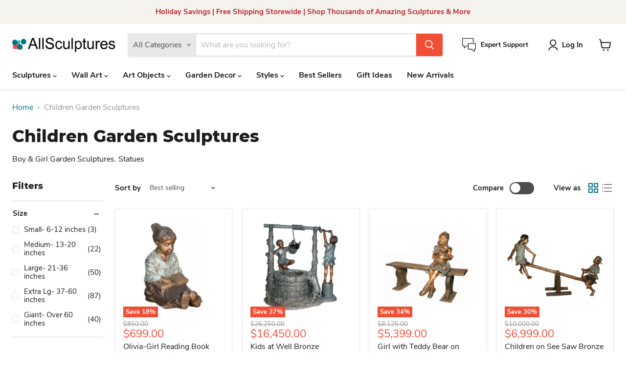

--- FILE ---
content_type: text/html; charset=utf-8
request_url: https://allsculptures.com/collections/children-garden-sculptures?page=3&grid_list
body_size: 43278
content:
<!doctype html>
<html class="no-js no-touch" lang="en">
  <head>
    <meta charset="utf-8">
    <meta http-equiv="x-ua-compatible" content="IE=edge">

    <link rel="preconnect" href="https://cdn.shopify.com">
    <link rel="preconnect" href="https://fonts.shopifycdn.com">
    <link rel="preconnect" href="https://v.shopify.com">
    <link rel="preconnect" href="https://cdn.shopifycloud.com">

    <title>Children Garden Sculptures and Statues | Indoor/Outdoor — Page 3 — AllSculptures</title>

    
      <meta name="description" content="Enhance your outdoor space with high-quality children garden sculptures and statues at AllSculptures.com! Perfect for adding a touch of whimsy and fun to your garden. Discover our stunning collection today | Free Shipping!">
    

    
      <link rel="shortcut icon" href="//allsculptures.com/cdn/shop/files/favicon-allsculptures_7b68c0d1-d53b-4158-be9d-81544f19fb0e_32x32.png?v=1666104285" type="image/png">
    

    
      <link rel="canonical" href="https://allsculptures.com/collections/children-garden-sculptures?page=3" />
    

    <meta name="viewport" content="width=device-width">

    
    





<meta property="og:site_name" content="AllSculptures">
<meta property="og:url" content="https://allsculptures.com/collections/children-garden-sculptures?page=3">
<meta property="og:title" content="Children Garden Sculptures and Statues | Indoor/Outdoor">
<meta property="og:type" content="website">
<meta property="og:description" content="Enhance your outdoor space with high-quality children garden sculptures and statues at AllSculptures.com! Perfect for adding a touch of whimsy and fun to your garden. Discover our stunning collection today | Free Shipping!">
















<meta name="twitter:title" content="Children Garden Sculptures and Statues | Indoor/Outdoor">
<meta name="twitter:description" content="Enhance your outdoor space with high-quality children garden sculptures and statues at AllSculptures.com! Perfect for adding a touch of whimsy and fun to your garden. Discover our stunning collection today | Free Shipping!">





    <link rel="preload" href="//allsculptures.com/cdn/fonts/nunito_sans/nunitosans_n7.25d963ed46da26098ebeab731e90d8802d989fa5.woff2" as="font" crossorigin="anonymous">
    <link rel="preload" as="style" href="//allsculptures.com/cdn/shop/t/7/assets/theme.css?v=14242000640783426011737132972">

    <script>window.performance && window.performance.mark && window.performance.mark('shopify.content_for_header.start');</script><meta name="google-site-verification" content="LXUHvyRBEVlpuOfBues3nn513m9wH_iB0aJQs0_CuPM">
<meta id="shopify-digital-wallet" name="shopify-digital-wallet" content="/66127331546/digital_wallets/dialog">
<meta name="shopify-checkout-api-token" content="268092f0a94a055d18cd0b4d6d8539e3">
<meta id="in-context-paypal-metadata" data-shop-id="66127331546" data-venmo-supported="false" data-environment="production" data-locale="en_US" data-paypal-v4="true" data-currency="USD">
<link rel="alternate" type="application/atom+xml" title="Feed" href="/collections/children-garden-sculptures.atom" />
<link rel="prev" href="/collections/children-garden-sculptures?page=2">
<link rel="next" href="/collections/children-garden-sculptures?page=4">
<link rel="alternate" hreflang="x-default" href="https://allsculptures.com/collections/children-garden-sculptures?page=3">
<link rel="alternate" hreflang="en-CA" href="https://allsculptures.com/en-ca/collections/children-garden-sculptures?page=3">
<link rel="alternate" type="application/json+oembed" href="https://allsculptures.com/collections/children-garden-sculptures.oembed?page=3">
<script async="async" src="/checkouts/internal/preloads.js?locale=en-US"></script>
<link rel="preconnect" href="https://shop.app" crossorigin="anonymous">
<script async="async" src="https://shop.app/checkouts/internal/preloads.js?locale=en-US&shop_id=66127331546" crossorigin="anonymous"></script>
<script id="apple-pay-shop-capabilities" type="application/json">{"shopId":66127331546,"countryCode":"US","currencyCode":"USD","merchantCapabilities":["supports3DS"],"merchantId":"gid:\/\/shopify\/Shop\/66127331546","merchantName":"AllSculptures","requiredBillingContactFields":["postalAddress","email","phone"],"requiredShippingContactFields":["postalAddress","email","phone"],"shippingType":"shipping","supportedNetworks":["visa","masterCard","amex","discover","elo","jcb"],"total":{"type":"pending","label":"AllSculptures","amount":"1.00"},"shopifyPaymentsEnabled":true,"supportsSubscriptions":true}</script>
<script id="shopify-features" type="application/json">{"accessToken":"268092f0a94a055d18cd0b4d6d8539e3","betas":["rich-media-storefront-analytics"],"domain":"allsculptures.com","predictiveSearch":true,"shopId":66127331546,"locale":"en"}</script>
<script>var Shopify = Shopify || {};
Shopify.shop = "allsculptures.myshopify.com";
Shopify.locale = "en";
Shopify.currency = {"active":"USD","rate":"1.0"};
Shopify.country = "US";
Shopify.theme = {"name":"Updated copy of Updated copy of Updated copy of...","id":148165951706,"schema_name":"Empire","schema_version":"11.1.2","theme_store_id":838,"role":"main"};
Shopify.theme.handle = "null";
Shopify.theme.style = {"id":null,"handle":null};
Shopify.cdnHost = "allsculptures.com/cdn";
Shopify.routes = Shopify.routes || {};
Shopify.routes.root = "/";</script>
<script type="module">!function(o){(o.Shopify=o.Shopify||{}).modules=!0}(window);</script>
<script>!function(o){function n(){var o=[];function n(){o.push(Array.prototype.slice.apply(arguments))}return n.q=o,n}var t=o.Shopify=o.Shopify||{};t.loadFeatures=n(),t.autoloadFeatures=n()}(window);</script>
<script>
  window.ShopifyPay = window.ShopifyPay || {};
  window.ShopifyPay.apiHost = "shop.app\/pay";
  window.ShopifyPay.redirectState = null;
</script>
<script id="shop-js-analytics" type="application/json">{"pageType":"collection"}</script>
<script defer="defer" async type="module" src="//allsculptures.com/cdn/shopifycloud/shop-js/modules/v2/client.init-shop-cart-sync_DRRuZ9Jb.en.esm.js"></script>
<script defer="defer" async type="module" src="//allsculptures.com/cdn/shopifycloud/shop-js/modules/v2/chunk.common_Bq80O0pE.esm.js"></script>
<script type="module">
  await import("//allsculptures.com/cdn/shopifycloud/shop-js/modules/v2/client.init-shop-cart-sync_DRRuZ9Jb.en.esm.js");
await import("//allsculptures.com/cdn/shopifycloud/shop-js/modules/v2/chunk.common_Bq80O0pE.esm.js");

  window.Shopify.SignInWithShop?.initShopCartSync?.({"fedCMEnabled":true,"windoidEnabled":true});

</script>
<script>
  window.Shopify = window.Shopify || {};
  if (!window.Shopify.featureAssets) window.Shopify.featureAssets = {};
  window.Shopify.featureAssets['shop-js'] = {"shop-cart-sync":["modules/v2/client.shop-cart-sync_CY6GlUyO.en.esm.js","modules/v2/chunk.common_Bq80O0pE.esm.js"],"init-fed-cm":["modules/v2/client.init-fed-cm_rCPA2mwL.en.esm.js","modules/v2/chunk.common_Bq80O0pE.esm.js"],"shop-button":["modules/v2/client.shop-button_BbiiMs1V.en.esm.js","modules/v2/chunk.common_Bq80O0pE.esm.js"],"init-windoid":["modules/v2/client.init-windoid_CeH2ldPv.en.esm.js","modules/v2/chunk.common_Bq80O0pE.esm.js"],"init-shop-cart-sync":["modules/v2/client.init-shop-cart-sync_DRRuZ9Jb.en.esm.js","modules/v2/chunk.common_Bq80O0pE.esm.js"],"shop-cash-offers":["modules/v2/client.shop-cash-offers_DA_Qgce8.en.esm.js","modules/v2/chunk.common_Bq80O0pE.esm.js","modules/v2/chunk.modal_OrVZAp2A.esm.js"],"init-shop-email-lookup-coordinator":["modules/v2/client.init-shop-email-lookup-coordinator_Boi2XQpp.en.esm.js","modules/v2/chunk.common_Bq80O0pE.esm.js"],"shop-toast-manager":["modules/v2/client.shop-toast-manager_DFZ6KygB.en.esm.js","modules/v2/chunk.common_Bq80O0pE.esm.js"],"avatar":["modules/v2/client.avatar_BTnouDA3.en.esm.js"],"pay-button":["modules/v2/client.pay-button_Dggf_qxG.en.esm.js","modules/v2/chunk.common_Bq80O0pE.esm.js"],"init-customer-accounts-sign-up":["modules/v2/client.init-customer-accounts-sign-up_DBLY8aTL.en.esm.js","modules/v2/client.shop-login-button_DXWcN-dk.en.esm.js","modules/v2/chunk.common_Bq80O0pE.esm.js","modules/v2/chunk.modal_OrVZAp2A.esm.js"],"shop-login-button":["modules/v2/client.shop-login-button_DXWcN-dk.en.esm.js","modules/v2/chunk.common_Bq80O0pE.esm.js","modules/v2/chunk.modal_OrVZAp2A.esm.js"],"init-shop-for-new-customer-accounts":["modules/v2/client.init-shop-for-new-customer-accounts_C4srtWVy.en.esm.js","modules/v2/client.shop-login-button_DXWcN-dk.en.esm.js","modules/v2/chunk.common_Bq80O0pE.esm.js","modules/v2/chunk.modal_OrVZAp2A.esm.js"],"init-customer-accounts":["modules/v2/client.init-customer-accounts_B87wJPkU.en.esm.js","modules/v2/client.shop-login-button_DXWcN-dk.en.esm.js","modules/v2/chunk.common_Bq80O0pE.esm.js","modules/v2/chunk.modal_OrVZAp2A.esm.js"],"shop-follow-button":["modules/v2/client.shop-follow-button_73Y7kLC8.en.esm.js","modules/v2/chunk.common_Bq80O0pE.esm.js","modules/v2/chunk.modal_OrVZAp2A.esm.js"],"checkout-modal":["modules/v2/client.checkout-modal_cwDmpVG-.en.esm.js","modules/v2/chunk.common_Bq80O0pE.esm.js","modules/v2/chunk.modal_OrVZAp2A.esm.js"],"lead-capture":["modules/v2/client.lead-capture_BhKPkfCX.en.esm.js","modules/v2/chunk.common_Bq80O0pE.esm.js","modules/v2/chunk.modal_OrVZAp2A.esm.js"],"shop-login":["modules/v2/client.shop-login_DUQNAY7C.en.esm.js","modules/v2/chunk.common_Bq80O0pE.esm.js","modules/v2/chunk.modal_OrVZAp2A.esm.js"],"payment-terms":["modules/v2/client.payment-terms_vFzUuRO4.en.esm.js","modules/v2/chunk.common_Bq80O0pE.esm.js","modules/v2/chunk.modal_OrVZAp2A.esm.js"]};
</script>
<script id="__st">var __st={"a":66127331546,"offset":-18000,"reqid":"5b12b8df-28bd-46b9-a13c-de64d0e555ae-1763566190","pageurl":"allsculptures.com\/collections\/children-garden-sculptures?page=3\u0026grid_list","u":"d06a5d39e270","p":"collection","rtyp":"collection","rid":417054228698};</script>
<script>window.ShopifyPaypalV4VisibilityTracking = true;</script>
<script id="form-persister">!function(){'use strict';const t='contact',e='new_comment',n=[[t,t],['blogs',e],['comments',e],[t,'customer']],o='password',r='form_key',c=['recaptcha-v3-token','g-recaptcha-response','h-captcha-response',o],s=()=>{try{return window.sessionStorage}catch{return}},i='__shopify_v',u=t=>t.elements[r],a=function(){const t=[...n].map((([t,e])=>`form[action*='/${t}']:not([data-nocaptcha='true']) input[name='form_type'][value='${e}']`)).join(',');var e;return e=t,()=>e?[...document.querySelectorAll(e)].map((t=>t.form)):[]}();function m(t){const e=u(t);a().includes(t)&&(!e||!e.value)&&function(t){try{if(!s())return;!function(t){const e=s();if(!e)return;const n=u(t);if(!n)return;const o=n.value;o&&e.removeItem(o)}(t);const e=Array.from(Array(32),(()=>Math.random().toString(36)[2])).join('');!function(t,e){u(t)||t.append(Object.assign(document.createElement('input'),{type:'hidden',name:r})),t.elements[r].value=e}(t,e),function(t,e){const n=s();if(!n)return;const r=[...t.querySelectorAll(`input[type='${o}']`)].map((({name:t})=>t)),u=[...c,...r],a={};for(const[o,c]of new FormData(t).entries())u.includes(o)||(a[o]=c);n.setItem(e,JSON.stringify({[i]:1,action:t.action,data:a}))}(t,e)}catch(e){console.error('failed to persist form',e)}}(t)}const f=t=>{if('true'===t.dataset.persistBound)return;const e=function(t,e){const n=function(t){return'function'==typeof t.submit?t.submit:HTMLFormElement.prototype.submit}(t).bind(t);return function(){let t;return()=>{t||(t=!0,(()=>{try{e(),n()}catch(t){(t=>{console.error('form submit failed',t)})(t)}})(),setTimeout((()=>t=!1),250))}}()}(t,(()=>{m(t)}));!function(t,e){if('function'==typeof t.submit&&'function'==typeof e)try{t.submit=e}catch{}}(t,e),t.addEventListener('submit',(t=>{t.preventDefault(),e()})),t.dataset.persistBound='true'};!function(){function t(t){const e=(t=>{const e=t.target;return e instanceof HTMLFormElement?e:e&&e.form})(t);e&&m(e)}document.addEventListener('submit',t),document.addEventListener('DOMContentLoaded',(()=>{const e=a();for(const t of e)f(t);var n;n=document.body,new window.MutationObserver((t=>{for(const e of t)if('childList'===e.type&&e.addedNodes.length)for(const t of e.addedNodes)1===t.nodeType&&'FORM'===t.tagName&&a().includes(t)&&f(t)})).observe(n,{childList:!0,subtree:!0,attributes:!1}),document.removeEventListener('submit',t)}))}()}();</script>
<script integrity="sha256-52AcMU7V7pcBOXWImdc/TAGTFKeNjmkeM1Pvks/DTgc=" data-source-attribution="shopify.loadfeatures" defer="defer" src="//allsculptures.com/cdn/shopifycloud/storefront/assets/storefront/load_feature-81c60534.js" crossorigin="anonymous"></script>
<script crossorigin="anonymous" defer="defer" src="//allsculptures.com/cdn/shopifycloud/storefront/assets/shopify_pay/storefront-65b4c6d7.js?v=20250812"></script>
<script data-source-attribution="shopify.dynamic_checkout.dynamic.init">var Shopify=Shopify||{};Shopify.PaymentButton=Shopify.PaymentButton||{isStorefrontPortableWallets:!0,init:function(){window.Shopify.PaymentButton.init=function(){};var t=document.createElement("script");t.src="https://allsculptures.com/cdn/shopifycloud/portable-wallets/latest/portable-wallets.en.js",t.type="module",document.head.appendChild(t)}};
</script>
<script data-source-attribution="shopify.dynamic_checkout.buyer_consent">
  function portableWalletsHideBuyerConsent(e){var t=document.getElementById("shopify-buyer-consent"),n=document.getElementById("shopify-subscription-policy-button");t&&n&&(t.classList.add("hidden"),t.setAttribute("aria-hidden","true"),n.removeEventListener("click",e))}function portableWalletsShowBuyerConsent(e){var t=document.getElementById("shopify-buyer-consent"),n=document.getElementById("shopify-subscription-policy-button");t&&n&&(t.classList.remove("hidden"),t.removeAttribute("aria-hidden"),n.addEventListener("click",e))}window.Shopify?.PaymentButton&&(window.Shopify.PaymentButton.hideBuyerConsent=portableWalletsHideBuyerConsent,window.Shopify.PaymentButton.showBuyerConsent=portableWalletsShowBuyerConsent);
</script>
<script data-source-attribution="shopify.dynamic_checkout.cart.bootstrap">document.addEventListener("DOMContentLoaded",(function(){function t(){return document.querySelector("shopify-accelerated-checkout-cart, shopify-accelerated-checkout")}if(t())Shopify.PaymentButton.init();else{new MutationObserver((function(e,n){t()&&(Shopify.PaymentButton.init(),n.disconnect())})).observe(document.body,{childList:!0,subtree:!0})}}));
</script>
<link id="shopify-accelerated-checkout-styles" rel="stylesheet" media="screen" href="https://allsculptures.com/cdn/shopifycloud/portable-wallets/latest/accelerated-checkout-backwards-compat.css" crossorigin="anonymous">
<style id="shopify-accelerated-checkout-cart">
        #shopify-buyer-consent {
  margin-top: 1em;
  display: inline-block;
  width: 100%;
}

#shopify-buyer-consent.hidden {
  display: none;
}

#shopify-subscription-policy-button {
  background: none;
  border: none;
  padding: 0;
  text-decoration: underline;
  font-size: inherit;
  cursor: pointer;
}

#shopify-subscription-policy-button::before {
  box-shadow: none;
}

      </style>

<script>window.performance && window.performance.mark && window.performance.mark('shopify.content_for_header.end');</script>

    <link href="//allsculptures.com/cdn/shop/t/7/assets/theme.css?v=14242000640783426011737132972" rel="stylesheet" type="text/css" media="all" />

    
      <link href="//allsculptures.com/cdn/shop/t/7/assets/ripple.css?v=100240391239311985871737132972" rel="stylesheet" type="text/css" media="all" />
    

    
    <script>
      window.Theme = window.Theme || {};
      window.Theme.version = '11.1.2';
      window.Theme.name = 'Empire';
      window.Theme.routes = {
        "root_url": "/",
        "account_url": "/account",
        "account_login_url": "/account/login",
        "account_logout_url": "/account/logout",
        "account_register_url": "/account/register",
        "account_addresses_url": "/account/addresses",
        "collections_url": "/collections",
        "all_products_collection_url": "/collections/all",
        "search_url": "/search",
        "predictive_search_url": "/search/suggest",
        "cart_url": "/cart",
        "cart_add_url": "/cart/add",
        "cart_change_url": "/cart/change",
        "cart_clear_url": "/cart/clear",
        "product_recommendations_url": "/recommendations/products",
      };
    </script>
    

  <!-- BEGIN app block: shopify://apps/chatra-live-chat-chatbot/blocks/widget/3617185a-5880-4550-b1d3-81cdb9d37290 --><script src="https://call.chatra.io/shopify?chatraId=WAPzPt3Z9EiWwJsPA" async></script>

<!-- END app block --><link href="https://monorail-edge.shopifysvc.com" rel="dns-prefetch">
<script>(function(){if ("sendBeacon" in navigator && "performance" in window) {try {var session_token_from_headers = performance.getEntriesByType('navigation')[0].serverTiming.find(x => x.name == '_s').description;} catch {var session_token_from_headers = undefined;}var session_cookie_matches = document.cookie.match(/_shopify_s=([^;]*)/);var session_token_from_cookie = session_cookie_matches && session_cookie_matches.length === 2 ? session_cookie_matches[1] : "";var session_token = session_token_from_headers || session_token_from_cookie || "";function handle_abandonment_event(e) {var entries = performance.getEntries().filter(function(entry) {return /monorail-edge.shopifysvc.com/.test(entry.name);});if (!window.abandonment_tracked && entries.length === 0) {window.abandonment_tracked = true;var currentMs = Date.now();var navigation_start = performance.timing.navigationStart;var payload = {shop_id: 66127331546,url: window.location.href,navigation_start,duration: currentMs - navigation_start,session_token,page_type: "collection"};window.navigator.sendBeacon("https://monorail-edge.shopifysvc.com/v1/produce", JSON.stringify({schema_id: "online_store_buyer_site_abandonment/1.1",payload: payload,metadata: {event_created_at_ms: currentMs,event_sent_at_ms: currentMs}}));}}window.addEventListener('pagehide', handle_abandonment_event);}}());</script>
<script id="web-pixels-manager-setup">(function e(e,d,r,n,o){if(void 0===o&&(o={}),!Boolean(null===(a=null===(i=window.Shopify)||void 0===i?void 0:i.analytics)||void 0===a?void 0:a.replayQueue)){var i,a;window.Shopify=window.Shopify||{};var t=window.Shopify;t.analytics=t.analytics||{};var s=t.analytics;s.replayQueue=[],s.publish=function(e,d,r){return s.replayQueue.push([e,d,r]),!0};try{self.performance.mark("wpm:start")}catch(e){}var l=function(){var e={modern:/Edge?\/(1{2}[4-9]|1[2-9]\d|[2-9]\d{2}|\d{4,})\.\d+(\.\d+|)|Firefox\/(1{2}[4-9]|1[2-9]\d|[2-9]\d{2}|\d{4,})\.\d+(\.\d+|)|Chrom(ium|e)\/(9{2}|\d{3,})\.\d+(\.\d+|)|(Maci|X1{2}).+ Version\/(15\.\d+|(1[6-9]|[2-9]\d|\d{3,})\.\d+)([,.]\d+|)( \(\w+\)|)( Mobile\/\w+|) Safari\/|Chrome.+OPR\/(9{2}|\d{3,})\.\d+\.\d+|(CPU[ +]OS|iPhone[ +]OS|CPU[ +]iPhone|CPU IPhone OS|CPU iPad OS)[ +]+(15[._]\d+|(1[6-9]|[2-9]\d|\d{3,})[._]\d+)([._]\d+|)|Android:?[ /-](13[3-9]|1[4-9]\d|[2-9]\d{2}|\d{4,})(\.\d+|)(\.\d+|)|Android.+Firefox\/(13[5-9]|1[4-9]\d|[2-9]\d{2}|\d{4,})\.\d+(\.\d+|)|Android.+Chrom(ium|e)\/(13[3-9]|1[4-9]\d|[2-9]\d{2}|\d{4,})\.\d+(\.\d+|)|SamsungBrowser\/([2-9]\d|\d{3,})\.\d+/,legacy:/Edge?\/(1[6-9]|[2-9]\d|\d{3,})\.\d+(\.\d+|)|Firefox\/(5[4-9]|[6-9]\d|\d{3,})\.\d+(\.\d+|)|Chrom(ium|e)\/(5[1-9]|[6-9]\d|\d{3,})\.\d+(\.\d+|)([\d.]+$|.*Safari\/(?![\d.]+ Edge\/[\d.]+$))|(Maci|X1{2}).+ Version\/(10\.\d+|(1[1-9]|[2-9]\d|\d{3,})\.\d+)([,.]\d+|)( \(\w+\)|)( Mobile\/\w+|) Safari\/|Chrome.+OPR\/(3[89]|[4-9]\d|\d{3,})\.\d+\.\d+|(CPU[ +]OS|iPhone[ +]OS|CPU[ +]iPhone|CPU IPhone OS|CPU iPad OS)[ +]+(10[._]\d+|(1[1-9]|[2-9]\d|\d{3,})[._]\d+)([._]\d+|)|Android:?[ /-](13[3-9]|1[4-9]\d|[2-9]\d{2}|\d{4,})(\.\d+|)(\.\d+|)|Mobile Safari.+OPR\/([89]\d|\d{3,})\.\d+\.\d+|Android.+Firefox\/(13[5-9]|1[4-9]\d|[2-9]\d{2}|\d{4,})\.\d+(\.\d+|)|Android.+Chrom(ium|e)\/(13[3-9]|1[4-9]\d|[2-9]\d{2}|\d{4,})\.\d+(\.\d+|)|Android.+(UC? ?Browser|UCWEB|U3)[ /]?(15\.([5-9]|\d{2,})|(1[6-9]|[2-9]\d|\d{3,})\.\d+)\.\d+|SamsungBrowser\/(5\.\d+|([6-9]|\d{2,})\.\d+)|Android.+MQ{2}Browser\/(14(\.(9|\d{2,})|)|(1[5-9]|[2-9]\d|\d{3,})(\.\d+|))(\.\d+|)|K[Aa][Ii]OS\/(3\.\d+|([4-9]|\d{2,})\.\d+)(\.\d+|)/},d=e.modern,r=e.legacy,n=navigator.userAgent;return n.match(d)?"modern":n.match(r)?"legacy":"unknown"}(),u="modern"===l?"modern":"legacy",c=(null!=n?n:{modern:"",legacy:""})[u],f=function(e){return[e.baseUrl,"/wpm","/b",e.hashVersion,"modern"===e.buildTarget?"m":"l",".js"].join("")}({baseUrl:d,hashVersion:r,buildTarget:u}),m=function(e){var d=e.version,r=e.bundleTarget,n=e.surface,o=e.pageUrl,i=e.monorailEndpoint;return{emit:function(e){var a=e.status,t=e.errorMsg,s=(new Date).getTime(),l=JSON.stringify({metadata:{event_sent_at_ms:s},events:[{schema_id:"web_pixels_manager_load/3.1",payload:{version:d,bundle_target:r,page_url:o,status:a,surface:n,error_msg:t},metadata:{event_created_at_ms:s}}]});if(!i)return console&&console.warn&&console.warn("[Web Pixels Manager] No Monorail endpoint provided, skipping logging."),!1;try{return self.navigator.sendBeacon.bind(self.navigator)(i,l)}catch(e){}var u=new XMLHttpRequest;try{return u.open("POST",i,!0),u.setRequestHeader("Content-Type","text/plain"),u.send(l),!0}catch(e){return console&&console.warn&&console.warn("[Web Pixels Manager] Got an unhandled error while logging to Monorail."),!1}}}}({version:r,bundleTarget:l,surface:e.surface,pageUrl:self.location.href,monorailEndpoint:e.monorailEndpoint});try{o.browserTarget=l,function(e){var d=e.src,r=e.async,n=void 0===r||r,o=e.onload,i=e.onerror,a=e.sri,t=e.scriptDataAttributes,s=void 0===t?{}:t,l=document.createElement("script"),u=document.querySelector("head"),c=document.querySelector("body");if(l.async=n,l.src=d,a&&(l.integrity=a,l.crossOrigin="anonymous"),s)for(var f in s)if(Object.prototype.hasOwnProperty.call(s,f))try{l.dataset[f]=s[f]}catch(e){}if(o&&l.addEventListener("load",o),i&&l.addEventListener("error",i),u)u.appendChild(l);else{if(!c)throw new Error("Did not find a head or body element to append the script");c.appendChild(l)}}({src:f,async:!0,onload:function(){if(!function(){var e,d;return Boolean(null===(d=null===(e=window.Shopify)||void 0===e?void 0:e.analytics)||void 0===d?void 0:d.initialized)}()){var d=window.webPixelsManager.init(e)||void 0;if(d){var r=window.Shopify.analytics;r.replayQueue.forEach((function(e){var r=e[0],n=e[1],o=e[2];d.publishCustomEvent(r,n,o)})),r.replayQueue=[],r.publish=d.publishCustomEvent,r.visitor=d.visitor,r.initialized=!0}}},onerror:function(){return m.emit({status:"failed",errorMsg:"".concat(f," has failed to load")})},sri:function(e){var d=/^sha384-[A-Za-z0-9+/=]+$/;return"string"==typeof e&&d.test(e)}(c)?c:"",scriptDataAttributes:o}),m.emit({status:"loading"})}catch(e){m.emit({status:"failed",errorMsg:(null==e?void 0:e.message)||"Unknown error"})}}})({shopId: 66127331546,storefrontBaseUrl: "https://allsculptures.com",extensionsBaseUrl: "https://extensions.shopifycdn.com/cdn/shopifycloud/web-pixels-manager",monorailEndpoint: "https://monorail-edge.shopifysvc.com/unstable/produce_batch",surface: "storefront-renderer",enabledBetaFlags: ["2dca8a86"],webPixelsConfigList: [{"id":"452853978","configuration":"{\"config\":\"{\\\"pixel_id\\\":\\\"G-LNV8JYDXQV\\\",\\\"target_country\\\":\\\"US\\\",\\\"gtag_events\\\":[{\\\"type\\\":\\\"begin_checkout\\\",\\\"action_label\\\":[\\\"G-LNV8JYDXQV\\\",\\\"AW-1066864980\\\/bBZNCL7HxeAYENSi3PwD\\\"]},{\\\"type\\\":\\\"search\\\",\\\"action_label\\\":[\\\"G-LNV8JYDXQV\\\",\\\"AW-1066864980\\\/ymclCLjHxeAYENSi3PwD\\\"]},{\\\"type\\\":\\\"view_item\\\",\\\"action_label\\\":[\\\"G-LNV8JYDXQV\\\",\\\"AW-1066864980\\\/eOaYCLXHxeAYENSi3PwD\\\",\\\"MC-01QBZ4ME9G\\\"]},{\\\"type\\\":\\\"purchase\\\",\\\"action_label\\\":[\\\"G-LNV8JYDXQV\\\",\\\"AW-1066864980\\\/Mm4iCNDBxeAYENSi3PwD\\\",\\\"MC-01QBZ4ME9G\\\"]},{\\\"type\\\":\\\"page_view\\\",\\\"action_label\\\":[\\\"G-LNV8JYDXQV\\\",\\\"AW-1066864980\\\/upNvCNPBxeAYENSi3PwD\\\",\\\"MC-01QBZ4ME9G\\\"]},{\\\"type\\\":\\\"add_payment_info\\\",\\\"action_label\\\":[\\\"G-LNV8JYDXQV\\\",\\\"AW-1066864980\\\/exmwCMHHxeAYENSi3PwD\\\"]},{\\\"type\\\":\\\"add_to_cart\\\",\\\"action_label\\\":[\\\"G-LNV8JYDXQV\\\",\\\"AW-1066864980\\\/S0t6CLvHxeAYENSi3PwD\\\"]}],\\\"enable_monitoring_mode\\\":false}\"}","eventPayloadVersion":"v1","runtimeContext":"OPEN","scriptVersion":"b2a88bafab3e21179ed38636efcd8a93","type":"APP","apiClientId":1780363,"privacyPurposes":[],"dataSharingAdjustments":{"protectedCustomerApprovalScopes":["read_customer_address","read_customer_email","read_customer_name","read_customer_personal_data","read_customer_phone"]}},{"id":"142377178","configuration":"{\"pixel_id\":\"325353410473027\",\"pixel_type\":\"facebook_pixel\",\"metaapp_system_user_token\":\"-\"}","eventPayloadVersion":"v1","runtimeContext":"OPEN","scriptVersion":"ca16bc87fe92b6042fbaa3acc2fbdaa6","type":"APP","apiClientId":2329312,"privacyPurposes":["ANALYTICS","MARKETING","SALE_OF_DATA"],"dataSharingAdjustments":{"protectedCustomerApprovalScopes":["read_customer_address","read_customer_email","read_customer_name","read_customer_personal_data","read_customer_phone"]}},{"id":"63570138","configuration":"{\"tagID\":\"2613477067256\"}","eventPayloadVersion":"v1","runtimeContext":"STRICT","scriptVersion":"18031546ee651571ed29edbe71a3550b","type":"APP","apiClientId":3009811,"privacyPurposes":["ANALYTICS","MARKETING","SALE_OF_DATA"],"dataSharingAdjustments":{"protectedCustomerApprovalScopes":["read_customer_address","read_customer_email","read_customer_name","read_customer_personal_data","read_customer_phone"]}},{"id":"shopify-app-pixel","configuration":"{}","eventPayloadVersion":"v1","runtimeContext":"STRICT","scriptVersion":"0450","apiClientId":"shopify-pixel","type":"APP","privacyPurposes":["ANALYTICS","MARKETING"]},{"id":"shopify-custom-pixel","eventPayloadVersion":"v1","runtimeContext":"LAX","scriptVersion":"0450","apiClientId":"shopify-pixel","type":"CUSTOM","privacyPurposes":["ANALYTICS","MARKETING"]}],isMerchantRequest: false,initData: {"shop":{"name":"AllSculptures","paymentSettings":{"currencyCode":"USD"},"myshopifyDomain":"allsculptures.myshopify.com","countryCode":"US","storefrontUrl":"https:\/\/allsculptures.com"},"customer":null,"cart":null,"checkout":null,"productVariants":[],"purchasingCompany":null},},"https://allsculptures.com/cdn","ae1676cfwd2530674p4253c800m34e853cb",{"modern":"","legacy":""},{"shopId":"66127331546","storefrontBaseUrl":"https:\/\/allsculptures.com","extensionBaseUrl":"https:\/\/extensions.shopifycdn.com\/cdn\/shopifycloud\/web-pixels-manager","surface":"storefront-renderer","enabledBetaFlags":"[\"2dca8a86\"]","isMerchantRequest":"false","hashVersion":"ae1676cfwd2530674p4253c800m34e853cb","publish":"custom","events":"[[\"page_viewed\",{}],[\"collection_viewed\",{\"collection\":{\"id\":\"417054228698\",\"title\":\"Children Garden Sculptures\",\"productVariants\":[{\"price\":{\"amount\":699.0,\"currencyCode\":\"USD\"},\"product\":{\"title\":\"Olivia-Girl Reading Book Bronze Sculpture\",\"vendor\":\"Royal Bronze Studio\",\"id\":\"7920843391194\",\"untranslatedTitle\":\"Olivia-Girl Reading Book Bronze Sculpture\",\"url\":\"\/products\/olivia-girl-reading-book-bronze-sculpture\",\"type\":\"\"},\"id\":\"43697597939930\",\"image\":{\"src\":\"\/\/allsculptures.com\/cdn\/shop\/products\/garden-statue-girl-reading.jpg?v=1676308132\"},\"sku\":\"FD11286462\",\"title\":\"Default Title\",\"untranslatedTitle\":\"Default Title\"},{\"price\":{\"amount\":16450.0,\"currencyCode\":\"USD\"},\"product\":{\"title\":\"Kids at Well Bronze Sculpture\",\"vendor\":\"Royal Bronze Studio\",\"id\":\"7920786931930\",\"untranslatedTitle\":\"Kids at Well Bronze Sculpture\",\"url\":\"\/products\/kids-at-well-bronze-sculpture\",\"type\":\"\"},\"id\":\"43696140779738\",\"image\":{\"src\":\"\/\/allsculptures.com\/cdn\/shop\/products\/Garden-Sculpture-Boys-At-Well.jpg?v=1676304518\"},\"sku\":\"FD10374516\/AS-55155\",\"title\":\"Default Title\",\"untranslatedTitle\":\"Default Title\"},{\"price\":{\"amount\":5399.0,\"currencyCode\":\"USD\"},\"product\":{\"title\":\"Girl with Teddy Bear on Bench Bronze Sculpture\",\"vendor\":\"Royal Bronze Studio\",\"id\":\"7920770121946\",\"untranslatedTitle\":\"Girl with Teddy Bear on Bench Bronze Sculpture\",\"url\":\"\/products\/girl-with-teddy-bear-on-bench-bronze-sculpture\",\"type\":\"\"},\"id\":\"43695688712410\",\"image\":{\"src\":\"\/\/allsculptures.com\/cdn\/shop\/products\/girl-with-teddy-bear-on-bench-garden-statue.jpg?v=1676303507\"},\"sku\":\"FD10364975\",\"title\":\"Default Title\",\"untranslatedTitle\":\"Default Title\"},{\"price\":{\"amount\":6999.0,\"currencyCode\":\"USD\"},\"product\":{\"title\":\"Children on See Saw Bronze Sculpture\",\"vendor\":\"Royal Bronze Studio\",\"id\":\"7920760783066\",\"untranslatedTitle\":\"Children on See Saw Bronze Sculpture\",\"url\":\"\/products\/children-on-see-saw-bronze-sculpture\",\"type\":\"\"},\"id\":\"43695542370522\",\"image\":{\"src\":\"\/\/allsculptures.com\/cdn\/shop\/products\/outdoor-bronze-seesaw-kids-statue.jpg?v=1676302866\"},\"sku\":\"FD10850535\/KTV50070\",\"title\":\"Default Title\",\"untranslatedTitle\":\"Default Title\"},{\"price\":{\"amount\":9250.0,\"currencyCode\":\"USD\"},\"product\":{\"title\":\"Kids Rescuing Cat Bronze Sculpture\",\"vendor\":\"Royal Bronze Studio\",\"id\":\"7920740565210\",\"untranslatedTitle\":\"Kids Rescuing Cat Bronze Sculpture\",\"url\":\"\/products\/kids-rescuing-cat-bronze-sculpture\",\"type\":\"\"},\"id\":\"43695497150682\",\"image\":{\"src\":\"\/\/allsculptures.com\/cdn\/shop\/products\/kids-rescuing-cat-from-tree-garden-statue-2.jpg?v=1676300960\"},\"sku\":\"FD10375762\/KTV28740\",\"title\":\"Default Title\",\"untranslatedTitle\":\"Default Title\"},{\"price\":{\"amount\":11800.0,\"currencyCode\":\"USD\"},\"product\":{\"title\":\"Three Kids Reading Book on Log Bronze Sculpture\",\"vendor\":\"Royal Bronze Studio\",\"id\":\"7918647378138\",\"untranslatedTitle\":\"Three Kids Reading Book on Log Bronze Sculpture\",\"url\":\"\/products\/three-kids-reading-book-on-log-bronze-sculpture\",\"type\":\"\"},\"id\":\"43687719043290\",\"image\":{\"src\":\"\/\/allsculptures.com\/cdn\/shop\/products\/Kids-Reading-Book-on-Log-Bronze-Sculpture.jpg?v=1676046236\"},\"sku\":\"FD12015892\/KTV50270\",\"title\":\"Default Title\",\"untranslatedTitle\":\"Default Title\"},{\"price\":{\"amount\":4649.0,\"currencyCode\":\"USD\"},\"product\":{\"title\":\"Jacob \u0026 Emily-Children on Swing Bronze Sculpture\",\"vendor\":\"Royal Bronze Studio\",\"id\":\"7918599962842\",\"untranslatedTitle\":\"Jacob \u0026 Emily-Children on Swing Bronze Sculpture\",\"url\":\"\/products\/jacob-emily-children-on-swing-bronze-sculpture\",\"type\":\"\"},\"id\":\"43687549403354\",\"image\":{\"src\":\"\/\/allsculptures.com\/cdn\/shop\/products\/Children-on-Swing-Bronze-Statue-2.jpg?v=1676040696\"},\"sku\":\"FD12015891?KTV29530\",\"title\":\"Default Title\",\"untranslatedTitle\":\"Default Title\"},{\"price\":{\"amount\":11999.0,\"currencyCode\":\"USD\"},\"product\":{\"title\":\"Children Reading Books in Tree Bronze Sculpture\",\"vendor\":\"Royal Bronze Studio\",\"id\":\"7918595014874\",\"untranslatedTitle\":\"Children Reading Books in Tree Bronze Sculpture\",\"url\":\"\/products\/children-reading-books-in-tree-bronze-sculpture\",\"type\":\"\"},\"id\":\"43687523123418\",\"image\":{\"src\":\"\/\/allsculptures.com\/cdn\/shop\/products\/Boy-Girl-Reading-on-Log-Bronze-Sculpture_51213e00-45ef-455e-b2be-43c22c8d6f43.jpg?v=1677877924\"},\"sku\":\"FD10364924\/AS-50190\",\"title\":\"Default Title\",\"untranslatedTitle\":\"Default Title\"},{\"price\":{\"amount\":1649.0,\"currencyCode\":\"USD\"},\"product\":{\"title\":\"Summer Thoughts-Young Girl Bronze Sculpture\",\"vendor\":\"Royal Bronze Studio\",\"id\":\"7912651882714\",\"untranslatedTitle\":\"Summer Thoughts-Young Girl Bronze Sculpture\",\"url\":\"\/products\/summer-thoughts-young-girl-bronze-sculpture\",\"type\":\"\"},\"id\":\"43665672175834\",\"image\":{\"src\":\"\/\/allsculptures.com\/cdn\/shop\/products\/LYING-GIRL-GARDEN-STATUE.jpg?v=1675432298\"},\"sku\":\"JNAA5759\",\"title\":\"Default Title\",\"untranslatedTitle\":\"Default Title\"},{\"price\":{\"amount\":3900.0,\"currencyCode\":\"USD\"},\"product\":{\"title\":\"Recital-Bronze Ballet Sculpture\",\"vendor\":\"Royal Bronze Studio\",\"id\":\"7911771570394\",\"untranslatedTitle\":\"Recital-Bronze Ballet Sculpture\",\"url\":\"\/products\/recital-bronze-ballet-sculpture\",\"type\":\"\"},\"id\":\"43662791278810\",\"image\":{\"src\":\"\/\/allsculptures.com\/cdn\/shop\/products\/Large-Bronze-Ballet-Sculpture.jpg?v=1675367582\"},\"sku\":\"JNAA6734T\",\"title\":\"Default Title\",\"untranslatedTitle\":\"Default Title\"},{\"price\":{\"amount\":2750.0,\"currencyCode\":\"USD\"},\"product\":{\"title\":\"Madison-Girl Sitting Fountain Sculpture\",\"vendor\":\"Royal Bronze Studio\",\"id\":\"7911730675930\",\"untranslatedTitle\":\"Madison-Girl Sitting Fountain Sculpture\",\"url\":\"\/products\/madison-girl-sitting-fountain-sculpture\",\"type\":\"\"},\"id\":\"43662591590618\",\"image\":{\"src\":\"\/\/allsculptures.com\/cdn\/shop\/products\/sitting-girl-bronze-sculpture-fountain-spitter.jpg?v=1675360694\"},\"sku\":\"JNAA7287AC\",\"title\":\"Default Title\",\"untranslatedTitle\":\"Default Title\"},{\"price\":{\"amount\":159.0,\"currencyCode\":\"USD\"},\"product\":{\"title\":\"Nymph with Flower Bronze Sculpture\",\"vendor\":\"Royal Bronze Studio\",\"id\":\"7910933725402\",\"untranslatedTitle\":\"Nymph with Flower Bronze Sculpture\",\"url\":\"\/products\/nymph-with-flower-bronze-sculpture\",\"type\":\"\"},\"id\":\"43659676188890\",\"image\":{\"src\":\"\/\/allsculptures.com\/cdn\/shop\/products\/Nymph-with-Flower-Bronze-Sculpture.jpg?v=1679507256\"},\"sku\":\"JNAEP-745\",\"title\":\"Default Title\",\"untranslatedTitle\":\"Default Title\"},{\"price\":{\"amount\":1450.0,\"currencyCode\":\"USD\"},\"product\":{\"title\":\"Bronze Girl Reading Book Sculpture\",\"vendor\":\"Royal Bronze Studio\",\"id\":\"7909676810458\",\"untranslatedTitle\":\"Bronze Girl Reading Book Sculpture\",\"url\":\"\/products\/bronze-girl-reading-book-sculpture\",\"type\":\"\"},\"id\":\"43656229814490\",\"image\":{\"src\":\"\/\/allsculptures.com\/cdn\/shop\/products\/little-girl-reading-book-garden-statue.jpg?v=1675186942\"},\"sku\":\"JNAA6515T\",\"title\":\"Default Title\",\"untranslatedTitle\":\"Default Title\"},{\"price\":{\"amount\":690.0,\"currencyCode\":\"USD\"},\"product\":{\"title\":\"Nymph Bronze Garden Fountain\",\"vendor\":\"Royal Bronze Studio\",\"id\":\"7905254637786\",\"untranslatedTitle\":\"Nymph Bronze Garden Fountain\",\"url\":\"\/products\/nymph-bronze-garden-fountain\",\"type\":\"\"},\"id\":\"43643195883738\",\"image\":{\"src\":\"\/\/allsculptures.com\/cdn\/shop\/products\/bronze-nymph-garden-fountain.jpg?v=1674711693\"},\"sku\":\"JNAA3618\",\"title\":\"Default Title\",\"untranslatedTitle\":\"Default Title\"},{\"price\":{\"amount\":245.0,\"currencyCode\":\"USD\"},\"product\":{\"title\":\"Standing Children Bird Feeder\",\"vendor\":\"Orlandi Statuary\",\"id\":\"7891040600282\",\"untranslatedTitle\":\"Standing Children Bird Feeder\",\"url\":\"\/products\/standing-children-bird-feeder\",\"type\":\"\"},\"id\":\"43598933852378\",\"image\":{\"src\":\"\/\/allsculptures.com\/cdn\/shop\/products\/Standing-Children-Bird-Feeder.jpg?v=1673910392\"},\"sku\":\"FS6800-AR\",\"title\":\"Autumn Rose\",\"untranslatedTitle\":\"Autumn Rose\"},{\"price\":{\"amount\":1093.0,\"currencyCode\":\"USD\"},\"product\":{\"title\":\"Bronze Boy Blowing Horn Sculpture\",\"vendor\":\"Royal Bronze Studio\",\"id\":\"7934709924058\",\"untranslatedTitle\":\"Bronze Boy Blowing Horn Sculpture\",\"url\":\"\/products\/bronze-boy-blowing-horn-statue-on-marble-base\",\"type\":\"\"},\"id\":\"43752572354778\",\"image\":{\"src\":\"\/\/allsculptures.com\/cdn\/shop\/products\/bronze-boy-blowing-horn-statue-on-marble-base.jpg?v=1677781411\"},\"sku\":\"AS-BQD062\",\"title\":\"Default Title\",\"untranslatedTitle\":\"Default Title\"},{\"price\":{\"amount\":570.0,\"currencyCode\":\"USD\"},\"product\":{\"title\":\"Bronze Boy \u0026 Girl Bookends Pair\",\"vendor\":\"Royal Bronze Studio\",\"id\":\"7934709760218\",\"untranslatedTitle\":\"Bronze Boy \u0026 Girl Bookends Pair\",\"url\":\"\/products\/bronze-boy-and-girl-bookends-pair-with-marble-base\",\"type\":\"\"},\"id\":\"43752572092634\",\"image\":{\"src\":\"\/\/allsculptures.com\/cdn\/shop\/products\/Boy-Girl-Bookends.jpg?v=1677936449\"},\"sku\":\"AS-BV401\",\"title\":\"Default Title\",\"untranslatedTitle\":\"Default Title\"},{\"price\":{\"amount\":2399.0,\"currencyCode\":\"USD\"},\"product\":{\"title\":\"Bronze Blindfold Girl Sculpture\",\"vendor\":\"Royal Bronze Studio\",\"id\":\"7934709596378\",\"untranslatedTitle\":\"Bronze Blindfold Girl Sculpture\",\"url\":\"\/products\/bronze-blindfold-girl-statue\",\"type\":\"\"},\"id\":\"43752571863258\",\"image\":{\"src\":\"\/\/allsculptures.com\/cdn\/shop\/products\/bronze-blindfold-girl-statue.jpg?v=1677781400\"},\"sku\":\"AS-TF121\",\"title\":\"Default Title\",\"untranslatedTitle\":\"Default Title\"},{\"price\":{\"amount\":2475.0,\"currencyCode\":\"USD\"},\"product\":{\"title\":\"Bronze Ballerina Tying Shoe Sculpture\",\"vendor\":\"Royal Bronze Studio\",\"id\":\"7934709006554\",\"untranslatedTitle\":\"Bronze Ballerina Tying Shoe Sculpture\",\"url\":\"\/products\/bronze-ballerina-tying-shoe-sculpture\",\"type\":\"\"},\"id\":\"43752571076826\",\"image\":{\"src\":\"\/\/allsculptures.com\/cdn\/shop\/products\/bronze-ballerina-tying-shoe-sculpture.jpg?v=1677781380\"},\"sku\":\"AS-BA4949\",\"title\":\"Default Title\",\"untranslatedTitle\":\"Default Title\"},{\"price\":{\"amount\":2800.0,\"currencyCode\":\"USD\"},\"product\":{\"title\":\"Ballerina-6 Bronze Sculpture\",\"vendor\":\"Royal Bronze Studio\",\"id\":\"7934706090202\",\"untranslatedTitle\":\"Ballerina-6 Bronze Sculpture\",\"url\":\"\/products\/ballerina-6-bronze-sculpture\",\"type\":\"\"},\"id\":\"43752566030554\",\"image\":{\"src\":\"\/\/allsculptures.com\/cdn\/shop\/products\/ballerina-6-bronze-sculpture.jpg?v=1677781276\"},\"sku\":\"AS-89090\",\"title\":\"Default Title\",\"untranslatedTitle\":\"Default Title\"},{\"price\":{\"amount\":284.0,\"currencyCode\":\"USD\"},\"product\":{\"title\":\"Baseball Pitcher Bronze Tabletop Sculpture\",\"vendor\":\"Royal Bronze Studio\",\"id\":\"7934706155738\",\"untranslatedTitle\":\"Baseball Pitcher Bronze Tabletop Sculpture\",\"url\":\"\/products\/baseball-pitcher-boy-bronze\",\"type\":\"\"},\"id\":\"43752566128858\",\"image\":{\"src\":\"\/\/allsculptures.com\/cdn\/shop\/products\/baseball-pitcher-boy-bronze.jpg?v=1677781278\"},\"sku\":\"AS-TF1279\",\"title\":\"Default Title\",\"untranslatedTitle\":\"Default Title\"},{\"price\":{\"amount\":2238.0,\"currencyCode\":\"USD\"},\"product\":{\"title\":\"Ballerina-3 Bronze Sculpture\",\"vendor\":\"Royal Bronze Studio\",\"id\":\"7934705959130\",\"untranslatedTitle\":\"Ballerina-3 Bronze Sculpture\",\"url\":\"\/products\/ballerina-3-bronze-sculpture\",\"type\":\"\"},\"id\":\"43752565244122\",\"image\":{\"src\":\"\/\/allsculptures.com\/cdn\/shop\/products\/ballerina-3-bronze-sculpture.jpg?v=1677781271\"},\"sku\":\"AS-89084\",\"title\":\"Default Title\",\"untranslatedTitle\":\"Default Title\"},{\"price\":{\"amount\":2238.0,\"currencyCode\":\"USD\"},\"product\":{\"title\":\"Ballerina-5 Bronze Sculpture\",\"vendor\":\"Royal Bronze Studio\",\"id\":\"7934706057434\",\"untranslatedTitle\":\"Ballerina-5 Bronze Sculpture\",\"url\":\"\/products\/ballerina-5-bronze-sculpture\",\"type\":\"\"},\"id\":\"43752565997786\",\"image\":{\"src\":\"\/\/allsculptures.com\/cdn\/shop\/products\/ballerina-5-bronze-sculpture.jpg?v=1677781274\"},\"sku\":\"AS-89088\",\"title\":\"Default Title\",\"untranslatedTitle\":\"Default Title\"},{\"price\":{\"amount\":2238.0,\"currencyCode\":\"USD\"},\"product\":{\"title\":\"Ballerina-2  Bronze Sculpture\",\"vendor\":\"Royal Bronze Studio\",\"id\":\"7934705926362\",\"untranslatedTitle\":\"Ballerina-2  Bronze Sculpture\",\"url\":\"\/products\/ballerina-2-bronze-sculpture\",\"type\":\"\"},\"id\":\"43752565211354\",\"image\":{\"src\":\"\/\/allsculptures.com\/cdn\/shop\/products\/ballerina-2-bronze-sculpture.jpg?v=1677781269\"},\"sku\":\"AS-89055\",\"title\":\"Default Title\",\"untranslatedTitle\":\"Default Title\"}]}}]]"});</script><script>
  window.ShopifyAnalytics = window.ShopifyAnalytics || {};
  window.ShopifyAnalytics.meta = window.ShopifyAnalytics.meta || {};
  window.ShopifyAnalytics.meta.currency = 'USD';
  var meta = {"products":[{"id":7920843391194,"gid":"gid:\/\/shopify\/Product\/7920843391194","vendor":"Royal Bronze Studio","type":"","variants":[{"id":43697597939930,"price":69900,"name":"Olivia-Girl Reading Book Bronze Sculpture","public_title":null,"sku":"FD11286462"}],"remote":false},{"id":7920786931930,"gid":"gid:\/\/shopify\/Product\/7920786931930","vendor":"Royal Bronze Studio","type":"","variants":[{"id":43696140779738,"price":1645000,"name":"Kids at Well Bronze Sculpture","public_title":null,"sku":"FD10374516\/AS-55155"}],"remote":false},{"id":7920770121946,"gid":"gid:\/\/shopify\/Product\/7920770121946","vendor":"Royal Bronze Studio","type":"","variants":[{"id":43695688712410,"price":539900,"name":"Girl with Teddy Bear on Bench Bronze Sculpture","public_title":null,"sku":"FD10364975"}],"remote":false},{"id":7920760783066,"gid":"gid:\/\/shopify\/Product\/7920760783066","vendor":"Royal Bronze Studio","type":"","variants":[{"id":43695542370522,"price":699900,"name":"Children on See Saw Bronze Sculpture","public_title":null,"sku":"FD10850535\/KTV50070"}],"remote":false},{"id":7920740565210,"gid":"gid:\/\/shopify\/Product\/7920740565210","vendor":"Royal Bronze Studio","type":"","variants":[{"id":43695497150682,"price":925000,"name":"Kids Rescuing Cat Bronze Sculpture","public_title":null,"sku":"FD10375762\/KTV28740"}],"remote":false},{"id":7918647378138,"gid":"gid:\/\/shopify\/Product\/7918647378138","vendor":"Royal Bronze Studio","type":"","variants":[{"id":43687719043290,"price":1180000,"name":"Three Kids Reading Book on Log Bronze Sculpture","public_title":null,"sku":"FD12015892\/KTV50270"}],"remote":false},{"id":7918599962842,"gid":"gid:\/\/shopify\/Product\/7918599962842","vendor":"Royal Bronze Studio","type":"","variants":[{"id":43687549403354,"price":464900,"name":"Jacob \u0026 Emily-Children on Swing Bronze Sculpture","public_title":null,"sku":"FD12015891?KTV29530"}],"remote":false},{"id":7918595014874,"gid":"gid:\/\/shopify\/Product\/7918595014874","vendor":"Royal Bronze Studio","type":"","variants":[{"id":43687523123418,"price":1199900,"name":"Children Reading Books in Tree Bronze Sculpture","public_title":null,"sku":"FD10364924\/AS-50190"}],"remote":false},{"id":7912651882714,"gid":"gid:\/\/shopify\/Product\/7912651882714","vendor":"Royal Bronze Studio","type":"","variants":[{"id":43665672175834,"price":164900,"name":"Summer Thoughts-Young Girl Bronze Sculpture","public_title":null,"sku":"JNAA5759"}],"remote":false},{"id":7911771570394,"gid":"gid:\/\/shopify\/Product\/7911771570394","vendor":"Royal Bronze Studio","type":"","variants":[{"id":43662791278810,"price":390000,"name":"Recital-Bronze Ballet Sculpture","public_title":null,"sku":"JNAA6734T"}],"remote":false},{"id":7911730675930,"gid":"gid:\/\/shopify\/Product\/7911730675930","vendor":"Royal Bronze Studio","type":"","variants":[{"id":43662591590618,"price":275000,"name":"Madison-Girl Sitting Fountain Sculpture","public_title":null,"sku":"JNAA7287AC"}],"remote":false},{"id":7910933725402,"gid":"gid:\/\/shopify\/Product\/7910933725402","vendor":"Royal Bronze Studio","type":"","variants":[{"id":43659676188890,"price":15900,"name":"Nymph with Flower Bronze Sculpture","public_title":null,"sku":"JNAEP-745"}],"remote":false},{"id":7909676810458,"gid":"gid:\/\/shopify\/Product\/7909676810458","vendor":"Royal Bronze Studio","type":"","variants":[{"id":43656229814490,"price":145000,"name":"Bronze Girl Reading Book Sculpture","public_title":null,"sku":"JNAA6515T"}],"remote":false},{"id":7905254637786,"gid":"gid:\/\/shopify\/Product\/7905254637786","vendor":"Royal Bronze Studio","type":"","variants":[{"id":43643195883738,"price":69000,"name":"Nymph Bronze Garden Fountain","public_title":null,"sku":"JNAA3618"}],"remote":false},{"id":7891040600282,"gid":"gid:\/\/shopify\/Product\/7891040600282","vendor":"Orlandi Statuary","type":"","variants":[{"id":43598933852378,"price":24500,"name":"Standing Children Bird Feeder - Autumn Rose","public_title":"Autumn Rose","sku":"FS6800-AR"},{"id":43598933885146,"price":24500,"name":"Standing Children Bird Feeder - Cathedral White","public_title":"Cathedral White","sku":"FS6800-CW"},{"id":43598933917914,"price":24500,"name":"Standing Children Bird Feeder - Colonial Stone","public_title":"Colonial Stone","sku":"FS6800-CS"},{"id":43598933950682,"price":24500,"name":"Standing Children Bird Feeder - Deep Sea","public_title":"Deep Sea","sku":"FS6800-DS"},{"id":43598933983450,"price":24500,"name":"Standing Children Bird Feeder - Earth Tone","public_title":"Earth Tone","sku":"FS6800-ET"},{"id":43598934016218,"price":24500,"name":"Standing Children Bird Feeder - Pompeii","public_title":"Pompeii","sku":"FS6800-PO"},{"id":43598934048986,"price":24500,"name":"Standing Children Bird Feeder - Sandstone","public_title":"Sandstone","sku":"FS6800-SA"},{"id":43598934081754,"price":24500,"name":"Standing Children Bird Feeder - Smokey Stone","public_title":"Smokey Stone","sku":"FS6800-SS"},{"id":43598934114522,"price":24500,"name":"Standing Children Bird Feeder - Soot","public_title":"Soot","sku":"FS6800-SO"},{"id":43598934147290,"price":24500,"name":"Standing Children Bird Feeder - Verde","public_title":"Verde","sku":"FS6800-VE"},{"id":43598934180058,"price":24500,"name":"Standing Children Bird Feeder - Weather","public_title":"Weather","sku":"FS6800-WE"},{"id":44023630692570,"price":24500,"name":"Standing Children Bird Feeder - White Moss","public_title":"White Moss","sku":"FS6800-WM"}],"remote":false},{"id":7934709924058,"gid":"gid:\/\/shopify\/Product\/7934709924058","vendor":"Royal Bronze Studio","type":"","variants":[{"id":43752572354778,"price":109300,"name":"Bronze Boy Blowing Horn Sculpture","public_title":null,"sku":"AS-BQD062"}],"remote":false},{"id":7934709760218,"gid":"gid:\/\/shopify\/Product\/7934709760218","vendor":"Royal Bronze Studio","type":"","variants":[{"id":43752572092634,"price":57000,"name":"Bronze Boy \u0026 Girl Bookends Pair","public_title":null,"sku":"AS-BV401"}],"remote":false},{"id":7934709596378,"gid":"gid:\/\/shopify\/Product\/7934709596378","vendor":"Royal Bronze Studio","type":"","variants":[{"id":43752571863258,"price":239900,"name":"Bronze Blindfold Girl Sculpture","public_title":null,"sku":"AS-TF121"}],"remote":false},{"id":7934709006554,"gid":"gid:\/\/shopify\/Product\/7934709006554","vendor":"Royal Bronze Studio","type":"","variants":[{"id":43752571076826,"price":247500,"name":"Bronze Ballerina Tying Shoe Sculpture","public_title":null,"sku":"AS-BA4949"}],"remote":false},{"id":7934706090202,"gid":"gid:\/\/shopify\/Product\/7934706090202","vendor":"Royal Bronze Studio","type":"","variants":[{"id":43752566030554,"price":280000,"name":"Ballerina-6 Bronze Sculpture","public_title":null,"sku":"AS-89090"}],"remote":false},{"id":7934706155738,"gid":"gid:\/\/shopify\/Product\/7934706155738","vendor":"Royal Bronze Studio","type":"","variants":[{"id":43752566128858,"price":28400,"name":"Baseball Pitcher Bronze Tabletop Sculpture","public_title":null,"sku":"AS-TF1279"}],"remote":false},{"id":7934705959130,"gid":"gid:\/\/shopify\/Product\/7934705959130","vendor":"Royal Bronze Studio","type":"","variants":[{"id":43752565244122,"price":223800,"name":"Ballerina-3 Bronze Sculpture","public_title":null,"sku":"AS-89084"}],"remote":false},{"id":7934706057434,"gid":"gid:\/\/shopify\/Product\/7934706057434","vendor":"Royal Bronze Studio","type":"","variants":[{"id":43752565997786,"price":223800,"name":"Ballerina-5 Bronze Sculpture","public_title":null,"sku":"AS-89088"}],"remote":false},{"id":7934705926362,"gid":"gid:\/\/shopify\/Product\/7934705926362","vendor":"Royal Bronze Studio","type":"","variants":[{"id":43752565211354,"price":223800,"name":"Ballerina-2  Bronze Sculpture","public_title":null,"sku":"AS-89055"}],"remote":false}],"page":{"pageType":"collection","resourceType":"collection","resourceId":417054228698}};
  for (var attr in meta) {
    window.ShopifyAnalytics.meta[attr] = meta[attr];
  }
</script>
<script class="analytics">
  (function () {
    var customDocumentWrite = function(content) {
      var jquery = null;

      if (window.jQuery) {
        jquery = window.jQuery;
      } else if (window.Checkout && window.Checkout.$) {
        jquery = window.Checkout.$;
      }

      if (jquery) {
        jquery('body').append(content);
      }
    };

    var hasLoggedConversion = function(token) {
      if (token) {
        return document.cookie.indexOf('loggedConversion=' + token) !== -1;
      }
      return false;
    }

    var setCookieIfConversion = function(token) {
      if (token) {
        var twoMonthsFromNow = new Date(Date.now());
        twoMonthsFromNow.setMonth(twoMonthsFromNow.getMonth() + 2);

        document.cookie = 'loggedConversion=' + token + '; expires=' + twoMonthsFromNow;
      }
    }

    var trekkie = window.ShopifyAnalytics.lib = window.trekkie = window.trekkie || [];
    if (trekkie.integrations) {
      return;
    }
    trekkie.methods = [
      'identify',
      'page',
      'ready',
      'track',
      'trackForm',
      'trackLink'
    ];
    trekkie.factory = function(method) {
      return function() {
        var args = Array.prototype.slice.call(arguments);
        args.unshift(method);
        trekkie.push(args);
        return trekkie;
      };
    };
    for (var i = 0; i < trekkie.methods.length; i++) {
      var key = trekkie.methods[i];
      trekkie[key] = trekkie.factory(key);
    }
    trekkie.load = function(config) {
      trekkie.config = config || {};
      trekkie.config.initialDocumentCookie = document.cookie;
      var first = document.getElementsByTagName('script')[0];
      var script = document.createElement('script');
      script.type = 'text/javascript';
      script.onerror = function(e) {
        var scriptFallback = document.createElement('script');
        scriptFallback.type = 'text/javascript';
        scriptFallback.onerror = function(error) {
                var Monorail = {
      produce: function produce(monorailDomain, schemaId, payload) {
        var currentMs = new Date().getTime();
        var event = {
          schema_id: schemaId,
          payload: payload,
          metadata: {
            event_created_at_ms: currentMs,
            event_sent_at_ms: currentMs
          }
        };
        return Monorail.sendRequest("https://" + monorailDomain + "/v1/produce", JSON.stringify(event));
      },
      sendRequest: function sendRequest(endpointUrl, payload) {
        // Try the sendBeacon API
        if (window && window.navigator && typeof window.navigator.sendBeacon === 'function' && typeof window.Blob === 'function' && !Monorail.isIos12()) {
          var blobData = new window.Blob([payload], {
            type: 'text/plain'
          });

          if (window.navigator.sendBeacon(endpointUrl, blobData)) {
            return true;
          } // sendBeacon was not successful

        } // XHR beacon

        var xhr = new XMLHttpRequest();

        try {
          xhr.open('POST', endpointUrl);
          xhr.setRequestHeader('Content-Type', 'text/plain');
          xhr.send(payload);
        } catch (e) {
          console.log(e);
        }

        return false;
      },
      isIos12: function isIos12() {
        return window.navigator.userAgent.lastIndexOf('iPhone; CPU iPhone OS 12_') !== -1 || window.navigator.userAgent.lastIndexOf('iPad; CPU OS 12_') !== -1;
      }
    };
    Monorail.produce('monorail-edge.shopifysvc.com',
      'trekkie_storefront_load_errors/1.1',
      {shop_id: 66127331546,
      theme_id: 148165951706,
      app_name: "storefront",
      context_url: window.location.href,
      source_url: "//allsculptures.com/cdn/s/trekkie.storefront.308893168db1679b4a9f8a086857af995740364f.min.js"});

        };
        scriptFallback.async = true;
        scriptFallback.src = '//allsculptures.com/cdn/s/trekkie.storefront.308893168db1679b4a9f8a086857af995740364f.min.js';
        first.parentNode.insertBefore(scriptFallback, first);
      };
      script.async = true;
      script.src = '//allsculptures.com/cdn/s/trekkie.storefront.308893168db1679b4a9f8a086857af995740364f.min.js';
      first.parentNode.insertBefore(script, first);
    };
    trekkie.load(
      {"Trekkie":{"appName":"storefront","development":false,"defaultAttributes":{"shopId":66127331546,"isMerchantRequest":null,"themeId":148165951706,"themeCityHash":"6138419041979498971","contentLanguage":"en","currency":"USD","eventMetadataId":"cc272ae1-d7e7-4f2c-b64d-03de74732cb2"},"isServerSideCookieWritingEnabled":true,"monorailRegion":"shop_domain","enabledBetaFlags":["f0df213a"]},"Session Attribution":{},"S2S":{"facebookCapiEnabled":true,"source":"trekkie-storefront-renderer","apiClientId":580111}}
    );

    var loaded = false;
    trekkie.ready(function() {
      if (loaded) return;
      loaded = true;

      window.ShopifyAnalytics.lib = window.trekkie;

      var originalDocumentWrite = document.write;
      document.write = customDocumentWrite;
      try { window.ShopifyAnalytics.merchantGoogleAnalytics.call(this); } catch(error) {};
      document.write = originalDocumentWrite;

      window.ShopifyAnalytics.lib.page(null,{"pageType":"collection","resourceType":"collection","resourceId":417054228698,"shopifyEmitted":true});

      var match = window.location.pathname.match(/checkouts\/(.+)\/(thank_you|post_purchase)/)
      var token = match? match[1]: undefined;
      if (!hasLoggedConversion(token)) {
        setCookieIfConversion(token);
        window.ShopifyAnalytics.lib.track("Viewed Product Category",{"currency":"USD","category":"Collection: children-garden-sculptures","collectionName":"children-garden-sculptures","collectionId":417054228698,"nonInteraction":true},undefined,undefined,{"shopifyEmitted":true});
      }
    });


        var eventsListenerScript = document.createElement('script');
        eventsListenerScript.async = true;
        eventsListenerScript.src = "//allsculptures.com/cdn/shopifycloud/storefront/assets/shop_events_listener-3da45d37.js";
        document.getElementsByTagName('head')[0].appendChild(eventsListenerScript);

})();</script>
<script
  defer
  src="https://allsculptures.com/cdn/shopifycloud/perf-kit/shopify-perf-kit-2.1.2.min.js"
  data-application="storefront-renderer"
  data-shop-id="66127331546"
  data-render-region="gcp-us-central1"
  data-page-type="collection"
  data-theme-instance-id="148165951706"
  data-theme-name="Empire"
  data-theme-version="11.1.2"
  data-monorail-region="shop_domain"
  data-resource-timing-sampling-rate="10"
  data-shs="true"
  data-shs-beacon="true"
  data-shs-export-with-fetch="true"
  data-shs-logs-sample-rate="1"
></script>
</head>

  <body class="template-collection" data-instant-allow-query-string >
    <script>
      document.documentElement.className=document.documentElement.className.replace(/\bno-js\b/,'js');
      if(window.Shopify&&window.Shopify.designMode)document.documentElement.className+=' in-theme-editor';
      if(('ontouchstart' in window)||window.DocumentTouch&&document instanceof DocumentTouch)document.documentElement.className=document.documentElement.className.replace(/\bno-touch\b/,'has-touch');
    </script>

    
    <svg
      class="icon-star-reference"
      aria-hidden="true"
      focusable="false"
      role="presentation"
      xmlns="http://www.w3.org/2000/svg" width="20" height="20" viewBox="3 3 17 17" fill="none"
    >
      <symbol id="icon-star">
        <rect class="icon-star-background" width="20" height="20" fill="currentColor"/>
        <path d="M10 3L12.163 7.60778L17 8.35121L13.5 11.9359L14.326 17L10 14.6078L5.674 17L6.5 11.9359L3 8.35121L7.837 7.60778L10 3Z" stroke="currentColor" stroke-width="2" stroke-linecap="round" stroke-linejoin="round" fill="none"/>
      </symbol>
      <clipPath id="icon-star-clip">
        <path d="M10 3L12.163 7.60778L17 8.35121L13.5 11.9359L14.326 17L10 14.6078L5.674 17L6.5 11.9359L3 8.35121L7.837 7.60778L10 3Z" stroke="currentColor" stroke-width="2" stroke-linecap="round" stroke-linejoin="round"/>
      </clipPath>
    </svg>
    


    <a class="skip-to-main" href="#site-main">Skip to content</a>

    <!-- BEGIN sections: header-group -->
<div id="shopify-section-sections--18988714164442__announcement-bar" class="shopify-section shopify-section-group-header-group site-announcement"><script
  type="application/json"
  data-section-id="sections--18988714164442__announcement-bar"
  data-section-type="static-announcement">
</script>









  
    <div
      class="
        announcement-bar
        
      "
      style="
        color: #bf262f;
        background: #f5f3ed;
      "
      data-announcement-bar
    >
      

      
        <div class="announcement-bar-text">
          Holiday Savings | Free Shipping Storewide | Shop Thousands of Amazing Sculptures & More
        </div>
      

      <div class="announcement-bar-text-mobile">
        
          Holiday Savings | Free Shipping Storewide | Shop Thousands of Amazing Sculptures & More
        
      </div>
    </div>
  


</div><div id="shopify-section-sections--18988714164442__header" class="shopify-section shopify-section-group-header-group site-header-wrapper">


<script
  type="application/json"
  data-section-id="sections--18988714164442__header"
  data-section-type="static-header"
  data-section-data>
  {
    "settings": {
      "sticky_header": true,
      "has_box_shadow": true,
      "live_search": {
        "enable": true,
        "money_format": "${{amount}}",
        "show_mobile_search_bar": true
      }
    }
  }
</script>





<style data-shopify>
  .site-logo {
    max-width: 212px;
  }

  .site-logo-image {
    max-height: 59px;
  }
</style>

<header
  class="site-header site-header-nav--open"
  role="banner"
  data-site-header
>
  <div
    class="
      site-header-main
      
        site-header--full-width
      
    "
    data-site-header-main
    data-site-header-sticky
    
      data-site-header-mobile-search-bar
    
  >
    <button class="site-header-menu-toggle" data-menu-toggle>
      <div class="site-header-menu-toggle--button" tabindex="-1">
        <span class="toggle-icon--bar toggle-icon--bar-top"></span>
        <span class="toggle-icon--bar toggle-icon--bar-middle"></span>
        <span class="toggle-icon--bar toggle-icon--bar-bottom"></span>
        <span class="visually-hidden">Menu</span>
      </div>
    </button>

    

    <div
      class="
        site-header-main-content
        
      "
    >
      <div class="site-header-logo">
        <a
          class="site-logo"
          href="/">
          
            
            

            

  

  <img
    
      src="//allsculptures.com/cdn/shop/files/logo-9_550x76.jpg?v=1690308404"
    
    alt="AllSculptures.com"

    
      data-rimg
      srcset="//allsculptures.com/cdn/shop/files/logo-9_550x76.jpg?v=1690308404 1x"
    

    class="site-logo-image"
    style="
        object-fit:cover;object-position:50.0% 50.0%;
      
"
    
  >




          
        </a>
      </div>

      





<div class="live-search" data-live-search><form
    class="
      live-search-form
      form-fields-inline
      
    "
    action="/search"
    method="get"
    role="search"
    aria-label="Product"
    data-live-search-form
  >
    <div class="form-field no-label"><span class="form-field-select-wrapper live-search-filter-wrapper">
          <select
            class="live-search-filter"
            id="live-search-filter"
            data-live-search-filter
            data-filter-all="All Categories"
          >
            
            <option value="" selected>All Categories</option>
            <option value="" disabled>------</option>
            
              

<option value="product_type:sculpture">sculpture</option>
            
          </select>

          <label
            class="
              live-search-filter-label
              form-field-select
            "
            for="live-search-filter"
            data-live-search-filter-label
          >All Categories
</label>
          <svg
  aria-hidden="true"
  focusable="false"
  role="presentation"
  width="8"
  height="6"
  viewBox="0 0 8 6"
  fill="none"
  xmlns="http://www.w3.org/2000/svg"
  class="icon-chevron-down"
>
<path class="icon-chevron-down-left" d="M4 4.5L7 1.5" stroke="currentColor" stroke-width="1.25" stroke-linecap="square"/>
<path class="icon-chevron-down-right" d="M4 4.5L1 1.5" stroke="currentColor" stroke-width="1.25" stroke-linecap="square"/>
</svg>

        </span><input
        class="form-field-input live-search-form-field"
        type="text"
        name="q"
        aria-label="Search"
        placeholder="What are you looking for?"
        
        autocomplete="off"
        data-live-search-input
      >
      <button
        class="live-search-takeover-cancel"
        type="button"
        data-live-search-takeover-cancel>
        Cancel
      </button>

      <button
        class="live-search-button"
        type="submit"
        aria-label="Search"
        data-live-search-submit
      >
        <span class="search-icon search-icon--inactive">
          <svg
  aria-hidden="true"
  focusable="false"
  role="presentation"
  xmlns="http://www.w3.org/2000/svg"
  width="23"
  height="24"
  fill="none"
  viewBox="0 0 23 24"
>
  <path d="M21 21L15.5 15.5" stroke="currentColor" stroke-width="2" stroke-linecap="round"/>
  <circle cx="10" cy="9" r="8" stroke="currentColor" stroke-width="2"/>
</svg>

        </span>
        <span class="search-icon search-icon--active">
          <svg
  aria-hidden="true"
  focusable="false"
  role="presentation"
  width="26"
  height="26"
  viewBox="0 0 26 26"
  xmlns="http://www.w3.org/2000/svg"
>
  <g fill-rule="nonzero" fill="currentColor">
    <path d="M13 26C5.82 26 0 20.18 0 13S5.82 0 13 0s13 5.82 13 13-5.82 13-13 13zm0-3.852a9.148 9.148 0 1 0 0-18.296 9.148 9.148 0 0 0 0 18.296z" opacity=".29"/><path d="M13 26c7.18 0 13-5.82 13-13a1.926 1.926 0 0 0-3.852 0A9.148 9.148 0 0 1 13 22.148 1.926 1.926 0 0 0 13 26z"/>
  </g>
</svg>
        </span>
      </button>
    </div>

    <div class="search-flydown" data-live-search-flydown>
      <div class="search-flydown--placeholder" data-live-search-placeholder>
        <div class="search-flydown--product-items">
          
            <a class="search-flydown--product search-flydown--product" href="#">
              
                <div class="search-flydown--product-image">
                  <svg class="placeholder--image placeholder--content-image" xmlns="http://www.w3.org/2000/svg" viewBox="0 0 525.5 525.5"><path d="M324.5 212.7H203c-1.6 0-2.8 1.3-2.8 2.8V308c0 1.6 1.3 2.8 2.8 2.8h121.6c1.6 0 2.8-1.3 2.8-2.8v-92.5c0-1.6-1.3-2.8-2.9-2.8zm1.1 95.3c0 .6-.5 1.1-1.1 1.1H203c-.6 0-1.1-.5-1.1-1.1v-92.5c0-.6.5-1.1 1.1-1.1h121.6c.6 0 1.1.5 1.1 1.1V308z"/><path d="M210.4 299.5H240v.1s.1 0 .2-.1h75.2v-76.2h-105v76.2zm1.8-7.2l20-20c1.6-1.6 3.8-2.5 6.1-2.5s4.5.9 6.1 2.5l1.5 1.5 16.8 16.8c-12.9 3.3-20.7 6.3-22.8 7.2h-27.7v-5.5zm101.5-10.1c-20.1 1.7-36.7 4.8-49.1 7.9l-16.9-16.9 26.3-26.3c1.6-1.6 3.8-2.5 6.1-2.5s4.5.9 6.1 2.5l27.5 27.5v7.8zm-68.9 15.5c9.7-3.5 33.9-10.9 68.9-13.8v13.8h-68.9zm68.9-72.7v46.8l-26.2-26.2c-1.9-1.9-4.5-3-7.3-3s-5.4 1.1-7.3 3l-26.3 26.3-.9-.9c-1.9-1.9-4.5-3-7.3-3s-5.4 1.1-7.3 3l-18.8 18.8V225h101.4z"/><path d="M232.8 254c4.6 0 8.3-3.7 8.3-8.3s-3.7-8.3-8.3-8.3-8.3 3.7-8.3 8.3 3.7 8.3 8.3 8.3zm0-14.9c3.6 0 6.6 2.9 6.6 6.6s-2.9 6.6-6.6 6.6-6.6-2.9-6.6-6.6 3-6.6 6.6-6.6z"/></svg>
                </div>
              

              <div class="search-flydown--product-text">
                <span class="search-flydown--product-title placeholder--content-text"></span>
                <span class="search-flydown--product-price placeholder--content-text"></span>
              </div>
            </a>
          
            <a class="search-flydown--product search-flydown--product" href="#">
              
                <div class="search-flydown--product-image">
                  <svg class="placeholder--image placeholder--content-image" xmlns="http://www.w3.org/2000/svg" viewBox="0 0 525.5 525.5"><path d="M324.5 212.7H203c-1.6 0-2.8 1.3-2.8 2.8V308c0 1.6 1.3 2.8 2.8 2.8h121.6c1.6 0 2.8-1.3 2.8-2.8v-92.5c0-1.6-1.3-2.8-2.9-2.8zm1.1 95.3c0 .6-.5 1.1-1.1 1.1H203c-.6 0-1.1-.5-1.1-1.1v-92.5c0-.6.5-1.1 1.1-1.1h121.6c.6 0 1.1.5 1.1 1.1V308z"/><path d="M210.4 299.5H240v.1s.1 0 .2-.1h75.2v-76.2h-105v76.2zm1.8-7.2l20-20c1.6-1.6 3.8-2.5 6.1-2.5s4.5.9 6.1 2.5l1.5 1.5 16.8 16.8c-12.9 3.3-20.7 6.3-22.8 7.2h-27.7v-5.5zm101.5-10.1c-20.1 1.7-36.7 4.8-49.1 7.9l-16.9-16.9 26.3-26.3c1.6-1.6 3.8-2.5 6.1-2.5s4.5.9 6.1 2.5l27.5 27.5v7.8zm-68.9 15.5c9.7-3.5 33.9-10.9 68.9-13.8v13.8h-68.9zm68.9-72.7v46.8l-26.2-26.2c-1.9-1.9-4.5-3-7.3-3s-5.4 1.1-7.3 3l-26.3 26.3-.9-.9c-1.9-1.9-4.5-3-7.3-3s-5.4 1.1-7.3 3l-18.8 18.8V225h101.4z"/><path d="M232.8 254c4.6 0 8.3-3.7 8.3-8.3s-3.7-8.3-8.3-8.3-8.3 3.7-8.3 8.3 3.7 8.3 8.3 8.3zm0-14.9c3.6 0 6.6 2.9 6.6 6.6s-2.9 6.6-6.6 6.6-6.6-2.9-6.6-6.6 3-6.6 6.6-6.6z"/></svg>
                </div>
              

              <div class="search-flydown--product-text">
                <span class="search-flydown--product-title placeholder--content-text"></span>
                <span class="search-flydown--product-price placeholder--content-text"></span>
              </div>
            </a>
          
            <a class="search-flydown--product search-flydown--product" href="#">
              
                <div class="search-flydown--product-image">
                  <svg class="placeholder--image placeholder--content-image" xmlns="http://www.w3.org/2000/svg" viewBox="0 0 525.5 525.5"><path d="M324.5 212.7H203c-1.6 0-2.8 1.3-2.8 2.8V308c0 1.6 1.3 2.8 2.8 2.8h121.6c1.6 0 2.8-1.3 2.8-2.8v-92.5c0-1.6-1.3-2.8-2.9-2.8zm1.1 95.3c0 .6-.5 1.1-1.1 1.1H203c-.6 0-1.1-.5-1.1-1.1v-92.5c0-.6.5-1.1 1.1-1.1h121.6c.6 0 1.1.5 1.1 1.1V308z"/><path d="M210.4 299.5H240v.1s.1 0 .2-.1h75.2v-76.2h-105v76.2zm1.8-7.2l20-20c1.6-1.6 3.8-2.5 6.1-2.5s4.5.9 6.1 2.5l1.5 1.5 16.8 16.8c-12.9 3.3-20.7 6.3-22.8 7.2h-27.7v-5.5zm101.5-10.1c-20.1 1.7-36.7 4.8-49.1 7.9l-16.9-16.9 26.3-26.3c1.6-1.6 3.8-2.5 6.1-2.5s4.5.9 6.1 2.5l27.5 27.5v7.8zm-68.9 15.5c9.7-3.5 33.9-10.9 68.9-13.8v13.8h-68.9zm68.9-72.7v46.8l-26.2-26.2c-1.9-1.9-4.5-3-7.3-3s-5.4 1.1-7.3 3l-26.3 26.3-.9-.9c-1.9-1.9-4.5-3-7.3-3s-5.4 1.1-7.3 3l-18.8 18.8V225h101.4z"/><path d="M232.8 254c4.6 0 8.3-3.7 8.3-8.3s-3.7-8.3-8.3-8.3-8.3 3.7-8.3 8.3 3.7 8.3 8.3 8.3zm0-14.9c3.6 0 6.6 2.9 6.6 6.6s-2.9 6.6-6.6 6.6-6.6-2.9-6.6-6.6 3-6.6 6.6-6.6z"/></svg>
                </div>
              

              <div class="search-flydown--product-text">
                <span class="search-flydown--product-title placeholder--content-text"></span>
                <span class="search-flydown--product-price placeholder--content-text"></span>
              </div>
            </a>
          
        </div>
      </div>

      <div
        class="
          search-flydown--results
          
        "
        data-live-search-results
      ></div>

      
    </div>
  </form>
</div>


      
        
          <a
            class="small-promo-content--link"
            href="/pages/customer-service"
          >
        
        <div class="small-promo">
          
            <span
              class="
                small-promo-icon
                
                  small-promo-icon--svg
                
              "
            >
              
                


                      <svg class="icon-chat "    aria-hidden="true"    focusable="false"    role="presentation"    xmlns="http://www.w3.org/2000/svg" width="44" height="44" viewBox="0 0 44 44" fill="none" xmlns="http://www.w3.org/2000/svg">      <path d="M15.5832 24.75H13.7498L6.4165 32.0833V24.75H2.74984C2.26361 24.75 1.79729 24.5569 1.45347 24.213C1.10966 23.8692 0.916504 23.4029 0.916504 22.9167V2.75001C0.916504 2.26377 1.10966 1.79746 1.45347 1.45364C1.79729 1.10983 2.26361 0.916672 2.74984 0.916672H33.9165C34.4027 0.916672 34.869 1.10983 35.2129 1.45364C35.5567 1.79746 35.7498 2.26377 35.7498 2.75001V13.75" stroke="currentColor" stroke-width="2" stroke-linecap="round" stroke-linejoin="round"/>      <path d="M19.25 33.9167C19.25 34.4029 19.4432 34.8692 19.787 35.213C20.1308 35.5569 20.5971 35.75 21.0833 35.75H31.1667L39.4167 43.0833V35.75H41.25C41.7362 35.75 42.2025 35.5569 42.5464 35.213C42.8902 34.8692 43.0833 34.4029 43.0833 33.9167V19.25C43.0833 18.7638 42.8902 18.2975 42.5464 17.9536C42.2025 17.6098 41.7362 17.4167 41.25 17.4167H21.0833C20.5971 17.4167 20.1308 17.6098 19.787 17.9536C19.4432 18.2975 19.25 18.7638 19.25 19.25V33.9167Z" stroke="currentColor" stroke-width="2" stroke-linecap="round" stroke-linejoin="round"/>    </svg>                                                                                                

              
            </span>
          

          <div class="small-promo-content">
            
              <span class="small-promo-content_heading">
                Expert Support
              </span>
            

            

            
          </div>
        </div>
        
          </a>
        
      
    </div>

    <div class="site-header-right">
      <ul class="site-header-actions" data-header-actions>
  
    
      <li class="site-header-actions__account-link">
        <a
          class="site-header_account-link-anchor"
          href="/account/login"
        >
          <span class="site-header__account-icon">
            


    <svg class="icon-account "    aria-hidden="true"    focusable="false"    role="presentation"    xmlns="http://www.w3.org/2000/svg" viewBox="0 0 22 26" fill="none" xmlns="http://www.w3.org/2000/svg">      <path d="M11.3336 14.4447C14.7538 14.4447 17.5264 11.6417 17.5264 8.18392C17.5264 4.72616 14.7538 1.9231 11.3336 1.9231C7.91347 1.9231 5.14087 4.72616 5.14087 8.18392C5.14087 11.6417 7.91347 14.4447 11.3336 14.4447Z" stroke="currentColor" stroke-width="2" stroke-linecap="round" stroke-linejoin="round"/>      <path d="M20.9678 24.0769C19.5098 20.0278 15.7026 17.3329 11.4404 17.3329C7.17822 17.3329 3.37107 20.0278 1.91309 24.0769" stroke="currentColor" stroke-width="2" stroke-linecap="round" stroke-linejoin="round"/>    </svg>                                                                                                                  

          </span>
          
          <span class="site-header_account-link-text">
            Log In
          </span>
        </a>
      </li>
    
  
</ul>


      <div class="site-header-cart">
        <a class="site-header-cart--button" href="/cart">
          <span
            class="site-header-cart--count "
            data-header-cart-count="">
          </span>
          <span class="site-header-cart-icon site-header-cart-icon--svg">
            
              


            <svg width="25" height="24" viewBox="0 0 25 24" fill="currentColor" xmlns="http://www.w3.org/2000/svg">      <path fill-rule="evenodd" clip-rule="evenodd" d="M1 0C0.447715 0 0 0.447715 0 1C0 1.55228 0.447715 2 1 2H1.33877H1.33883C1.61048 2.00005 2.00378 2.23945 2.10939 2.81599L2.10937 2.816L2.11046 2.82171L5.01743 18.1859C5.12011 18.7286 5.64325 19.0852 6.18591 18.9826C6.21078 18.9779 6.23526 18.9723 6.25933 18.9658C6.28646 18.968 6.31389 18.9692 6.34159 18.9692H18.8179H18.8181C19.0302 18.9691 19.2141 18.9765 19.4075 18.9842L19.4077 18.9842C19.5113 18.9884 19.6175 18.9926 19.7323 18.9959C20.0255 19.0043 20.3767 19.0061 20.7177 18.9406C21.08 18.871 21.4685 18.7189 21.8028 18.3961C22.1291 18.081 22.3266 17.6772 22.4479 17.2384C22.4569 17.2058 22.4642 17.1729 22.4699 17.1396L23.944 8.46865C24.2528 7.20993 23.2684 5.99987 21.9896 6H21.9894H4.74727L4.07666 2.45562L4.07608 2.4525C3.83133 1.12381 2.76159 8.49962e-05 1.33889 0H1.33883H1ZM5.12568 8L6.8227 16.9692H18.8178H18.8179C19.0686 16.9691 19.3257 16.9793 19.5406 16.9877L19.5413 16.9877C19.633 16.9913 19.7171 16.9947 19.7896 16.9967C20.0684 17.0047 20.2307 16.9976 20.3403 16.9766C20.3841 16.9681 20.4059 16.96 20.4151 16.9556C20.4247 16.9443 20.4639 16.8918 20.5077 16.7487L21.9794 8.09186C21.9842 8.06359 21.9902 8.03555 21.9974 8.0078C21.9941 8.00358 21.9908 8.00108 21.989 8H5.12568ZM20.416 16.9552C20.4195 16.9534 20.4208 16.9524 20.4205 16.9523C20.4204 16.9523 20.4199 16.9525 20.4191 16.953L20.416 16.9552ZM10.8666 22.4326C10.8666 23.2982 10.195 24 9.36658 24C8.53815 24 7.86658 23.2982 7.86658 22.4326C7.86658 21.567 8.53815 20.8653 9.36658 20.8653C10.195 20.8653 10.8666 21.567 10.8666 22.4326ZM18.0048 24C18.8332 24 19.5048 23.2982 19.5048 22.4326C19.5048 21.567 18.8332 20.8653 18.0048 20.8653C17.1763 20.8653 16.5048 21.567 16.5048 22.4326C16.5048 23.2982 17.1763 24 18.0048 24Z" fill="currentColor"/>    </svg>                                                                                                          

             
          </span>
          <span class="visually-hidden">View Cart</span>
        </a>
      </div>
    </div>
  </div>

  <div
    class="
      site-navigation-wrapper
      
        site-navigation--has-actions
      
      
        site-header--full-width
      
    "
    data-site-navigation
    id="site-header-nav"
  >
    <nav
      class="site-navigation"
      aria-label="Main"
    >
      




<ul
  class="navmenu navmenu-depth-1"
  data-navmenu
  aria-label="Main menu"
>
  
    
    

    
    
    
    
<li
      class="navmenu-item                    navmenu-item-parent                  navmenu-meganav__item-parent                    navmenu-id-sculptures"
      
        data-navmenu-meganav-trigger
        data-navmenu-meganav-type="meganav-sidenav"
      
      data-navmenu-parent
      
    >
      
        <details data-navmenu-details>
        <summary
      
        class="
          navmenu-link
          navmenu-link-depth-1
          navmenu-link-parent
          
        "
        
          aria-haspopup="true"
          aria-expanded="false"
          data-href="/pages/sculptures"
        
      >
        Sculptures
        
          <span
            class="navmenu-icon navmenu-icon-depth-1"
            data-navmenu-trigger
          >
            <svg
  aria-hidden="true"
  focusable="false"
  role="presentation"
  width="8"
  height="6"
  viewBox="0 0 8 6"
  fill="none"
  xmlns="http://www.w3.org/2000/svg"
  class="icon-chevron-down"
>
<path class="icon-chevron-down-left" d="M4 4.5L7 1.5" stroke="currentColor" stroke-width="1.25" stroke-linecap="square"/>
<path class="icon-chevron-down-right" d="M4 4.5L1 1.5" stroke="currentColor" stroke-width="1.25" stroke-linecap="square"/>
</svg>

          </span>
        
      
        </summary>
      

      
        
            



<div
  class="navmenu-submenu  navmenu-meganav  navmenu-meganav--desktop"
  data-navmenu-submenu
  data-meganav-menu
  data-meganav-id="4ee1523e-85c4-4d88-889b-49533a05cc0a"
  
>
  <div
    class="
      navmenu-meganav-wrapper
      navmenu-meganav-sidenav__wrapper
      
    "
  >
    <ul
      class="navmenu  navmenu-depth-2  navmenu-meganav-sidenav__items      navmenu-meganav-sidenav__items--text-columns  "
      data-navmenu
    >
      

        

        <li
          class="navmenu-item          navmenu-item-parent          navmenu-id-all-sculptures          navmenu-meganav-sidenav__item"
          
          
        >
          
            <a
              href="/collections/all-sculptures-for-sale"
          
            class="
              navmenu-item-text
              navmenu-link
              
              navmenu-meganav-sidenav__item-text
            "
            
          >
            <span class="navmenu-meganav-sidenav__submenu-wrapper">
              <span>All Sculptures</span>
              
            </span>
          
            </a>
          

          

          












<ul
  class="
    navmenu
    navmenu-depth-3
    navmenu-submenu
    
  "
  data-navmenu
  
  data-navmenu-submenu
  
>
  
</ul>

          
        </li>
      

        

        <li
          class="navmenu-item          navmenu-item-parent          navmenu-id-abstract-modern          navmenu-meganav-sidenav__item"
          
            data-navmenu-trigger
            data-navmenu-parent
          
          
        >
          
            <details data-navmenu-details>
            <summary
              data-href="/pages/abstract-contemporary-sculptures"
          
            class="
              navmenu-item-text
              navmenu-link
              
                navmenu-link-parent
              
              navmenu-meganav-sidenav__item-text
            "
            
              aria-haspopup="true"
              aria-expanded="false"
          
          >
            <span class="navmenu-meganav-sidenav__submenu-wrapper">
              <span>Abstract & Modern</span>
              
                <span
                  class="navmenu-icon navmenu-icon-depth-2"
                >
                  <svg
  aria-hidden="true"
  focusable="false"
  role="presentation"
  width="8"
  height="6"
  viewBox="0 0 8 6"
  fill="none"
  xmlns="http://www.w3.org/2000/svg"
  class="icon-chevron-down"
>
<path class="icon-chevron-down-left" d="M4 4.5L7 1.5" stroke="currentColor" stroke-width="1.25" stroke-linecap="square"/>
<path class="icon-chevron-down-right" d="M4 4.5L1 1.5" stroke="currentColor" stroke-width="1.25" stroke-linecap="square"/>
</svg>

                </span>
              
            </span>
          
            </summary>
          

          

          












<ul
  class="
    navmenu
    navmenu-depth-3
    navmenu-submenu
    
  "
  data-navmenu
  
  data-navmenu-submenu
  
>
  
    

    
    

    
    

    

    
      <li
        class="navmenu-item navmenu-id-floor-standing"
      >
        <a
        class="
          navmenu-link
          navmenu-link-depth-3
          
        "
        href="/collections/modern-floor-sculptures"
        >
          
          Floor Standing
</a>
      </li>
    
  
    

    
    

    
    

    

    
      <li
        class="navmenu-item navmenu-id-floral-botanical"
      >
        <a
        class="
          navmenu-link
          navmenu-link-depth-3
          
        "
        href="/collections/floral-flower-sculptures"
        >
          
          Floral & Botanical
</a>
      </li>
    
  
    

    
    

    
    

    

    
      <li
        class="navmenu-item navmenu-id-human-figures"
      >
        <a
        class="
          navmenu-link
          navmenu-link-depth-3
          
        "
        href="/collections/abstract-human-figure-sculpture"
        >
          
          Human Figures
</a>
      </li>
    
  
    

    
    

    
    

    

    
      <li
        class="navmenu-item navmenu-id-industrial-found-objects"
      >
        <a
        class="
          navmenu-link
          navmenu-link-depth-3
          
        "
        href="/collections/industrial-sculptures-for-sale"
        >
          
          Industrial & Found Objects
</a>
      </li>
    
  
    

    
    

    
    

    

    
      <li
        class="navmenu-item navmenu-id-shapes"
      >
        <a
        class="
          navmenu-link
          navmenu-link-depth-3
          
        "
        href="/collections/modern-shapes-sculpture"
        >
          
          Shapes
</a>
      </li>
    
  
    

    
    

    
    

    

    
      <li
        class="navmenu-item navmenu-id-trees"
      >
        <a
        class="
          navmenu-link
          navmenu-link-depth-3
          
        "
        href="/collections/tree-sculpture-for-home"
        >
          
          Trees
</a>
      </li>
    
  
</ul>

          
            </details>
          
        </li>
      

        

        <li
          class="navmenu-item          navmenu-item-parent          navmenu-id-animals-wildlife          navmenu-meganav-sidenav__item"
          
            data-navmenu-trigger
            data-navmenu-parent
          
          
        >
          
            <details data-navmenu-details>
            <summary
              data-href="/pages/animal-wildlife-sculptures"
          
            class="
              navmenu-item-text
              navmenu-link
              
                navmenu-link-parent
              
              navmenu-meganav-sidenav__item-text
            "
            
              aria-haspopup="true"
              aria-expanded="false"
          
          >
            <span class="navmenu-meganav-sidenav__submenu-wrapper">
              <span>Animals & Wildlife</span>
              
                <span
                  class="navmenu-icon navmenu-icon-depth-2"
                >
                  <svg
  aria-hidden="true"
  focusable="false"
  role="presentation"
  width="8"
  height="6"
  viewBox="0 0 8 6"
  fill="none"
  xmlns="http://www.w3.org/2000/svg"
  class="icon-chevron-down"
>
<path class="icon-chevron-down-left" d="M4 4.5L7 1.5" stroke="currentColor" stroke-width="1.25" stroke-linecap="square"/>
<path class="icon-chevron-down-right" d="M4 4.5L1 1.5" stroke="currentColor" stroke-width="1.25" stroke-linecap="square"/>
</svg>

                </span>
              
            </span>
          
            </summary>
          

          

          












<ul
  class="
    navmenu
    navmenu-depth-3
    navmenu-submenu
    
  "
  data-navmenu
  
  data-navmenu-submenu
  
>
  
    

    
    

    
    

    

    
      <li
        class="navmenu-item navmenu-id-bears"
      >
        <a
        class="
          navmenu-link
          navmenu-link-depth-3
          
        "
        href="/collections/bear-statues-for-sale"
        >
          
          Bears
</a>
      </li>
    
  
    

    
    

    
    

    

    
      <li
        class="navmenu-item navmenu-id-buffalo"
      >
        <a
        class="
          navmenu-link
          navmenu-link-depth-3
          
        "
        href="/collections/buffalo-sculptures"
        >
          
          Buffalo
</a>
      </li>
    
  
    

    
    

    
    

    

    
      <li
        class="navmenu-item navmenu-id-birds"
      >
        <a
        class="
          navmenu-link
          navmenu-link-depth-3
          
        "
        href="/pages/bird-sculptures"
        >
          
          Birds
</a>
      </li>
    
  
    

    
    

    
    

    

    
      <li
        class="navmenu-item navmenu-id-bulls-cows"
      >
        <a
        class="
          navmenu-link
          navmenu-link-depth-3
          
        "
        href="/collections/cow-statue-for-sale"
        >
          
          Bulls & Cows
</a>
      </li>
    
  
    

    
    

    
    

    

    
      <li
        class="navmenu-item navmenu-id-cats-kittens"
      >
        <a
        class="
          navmenu-link
          navmenu-link-depth-3
          
        "
        href="/collections/cat-statues-for-sale"
        >
          
          Cats & Kittens
</a>
      </li>
    
  
    

    
    

    
    

    

    
      <li
        class="navmenu-item navmenu-id-dogs-puppies"
      >
        <a
        class="
          navmenu-link
          navmenu-link-depth-3
          
        "
        href="/pages/dog-statues-for-home-garden"
        >
          
          Dogs & Puppies
</a>
      </li>
    
  
    

    
    

    
    

    

    
      <li
        class="navmenu-item navmenu-id-fantasy-animals"
      >
        <a
        class="
          navmenu-link
          navmenu-link-depth-3
          
        "
        href="/collections/fantasy-animal-sculptures"
        >
          
          Fantasy Animals
</a>
      </li>
    
  
    

    
    

    
    

    

    
      <li
        class="navmenu-item navmenu-id-farm-animals"
      >
        <a
        class="
          navmenu-link
          navmenu-link-depth-3
          
        "
        href="/pages/farm-animal-statues"
        >
          
          Farm Animals
</a>
      </li>
    
  
    

    
    

    
    

    

    
      <li
        class="navmenu-item navmenu-id-frogs-toads"
      >
        <a
        class="
          navmenu-link
          navmenu-link-depth-3
          
        "
        href="/collections/frogs-toads"
        >
          
          Frogs & Toads
</a>
      </li>
    
  
    

    
    

    
    

    

    
      <li
        class="navmenu-item navmenu-id-horses"
      >
        <a
        class="
          navmenu-link
          navmenu-link-depth-3
          
        "
        href="/collections/horse-sculptures"
        >
          
          Horses
</a>
      </li>
    
  
    

    
    

    
    

    

    
      <li
        class="navmenu-item navmenu-id-insects-spiders"
      >
        <a
        class="
          navmenu-link
          navmenu-link-depth-3
          
        "
        href="/collections/insect-sculptures-for-sale"
        >
          
          Insects & Spiders
</a>
      </li>
    
  
    

    
    

    
    

    

    
      <li
        class="navmenu-item navmenu-id-monkey-ape-chimpanzee"
      >
        <a
        class="
          navmenu-link
          navmenu-link-depth-3
          
        "
        href="/collections/monkey-ape-chimpanzee-statues"
        >
          
          Monkey, Ape & Chimpanzee
</a>
      </li>
    
  
    

    
    

    
    

    

    
      <li
        class="navmenu-item navmenu-id-rams"
      >
        <a
        class="
          navmenu-link
          navmenu-link-depth-3
          
        "
        href="/collections/ram-statue-for-sale"
        >
          
          Rams
</a>
      </li>
    
  
    

    
    

    
    

    

    
      <li
        class="navmenu-item navmenu-id-reptiles"
      >
        <a
        class="
          navmenu-link
          navmenu-link-depth-3
          
        "
        href="/collections/reptile-sculpture-figurine"
        >
          
          Reptiles
</a>
      </li>
    
  
    

    
    

    
    

    

    
      <li
        class="navmenu-item navmenu-id-sea-life-sea-creatures"
      >
        <a
        class="
          navmenu-link
          navmenu-link-depth-3
          
        "
        href="/pages/sea-life-sea-creature-sculptures"
        >
          
          Sea Life & Sea Creatures
</a>
      </li>
    
  
    

    
    

    
    

    

    
      <li
        class="navmenu-item navmenu-id-wild-big-cats"
      >
        <a
        class="
          navmenu-link
          navmenu-link-depth-3
          
        "
        href="/collections/wild-big-cat-statues-for-sale"
        >
          
          Wild & Big Cats
</a>
      </li>
    
  
    

    
    

    
    

    

    
      <li
        class="navmenu-item navmenu-id-wolves"
      >
        <a
        class="
          navmenu-link
          navmenu-link-depth-3
          
        "
        href="/collections/wolf-statues"
        >
          
          Wolves
</a>
      </li>
    
  
    

    
    

    
    

    

    
      <li
        class="navmenu-item navmenu-id-woodland-creatures"
      >
        <a
        class="
          navmenu-link
          navmenu-link-depth-3
          
        "
        href="/pages/woodland-animal-statues"
        >
          
          Woodland Creatures
</a>
      </li>
    
  
</ul>

          
            </details>
          
        </li>
      

        

        <li
          class="navmenu-item          navmenu-item-parent          navmenu-id-people-figures          navmenu-meganav-sidenav__item"
          
            data-navmenu-trigger
            data-navmenu-parent
          
          
        >
          
            <details data-navmenu-details>
            <summary
              data-href="/collections/people-figures"
          
            class="
              navmenu-item-text
              navmenu-link
              
                navmenu-link-parent
              
              navmenu-meganav-sidenav__item-text
            "
            
              aria-haspopup="true"
              aria-expanded="false"
          
          >
            <span class="navmenu-meganav-sidenav__submenu-wrapper">
              <span>People/Figures</span>
              
                <span
                  class="navmenu-icon navmenu-icon-depth-2"
                >
                  <svg
  aria-hidden="true"
  focusable="false"
  role="presentation"
  width="8"
  height="6"
  viewBox="0 0 8 6"
  fill="none"
  xmlns="http://www.w3.org/2000/svg"
  class="icon-chevron-down"
>
<path class="icon-chevron-down-left" d="M4 4.5L7 1.5" stroke="currentColor" stroke-width="1.25" stroke-linecap="square"/>
<path class="icon-chevron-down-right" d="M4 4.5L1 1.5" stroke="currentColor" stroke-width="1.25" stroke-linecap="square"/>
</svg>

                </span>
              
            </span>
          
            </summary>
          

          

          












<ul
  class="
    navmenu
    navmenu-depth-3
    navmenu-submenu
    
  "
  data-navmenu
  
  data-navmenu-submenu
  
>
  
    

    
    

    
    

    

    
      <li
        class="navmenu-item navmenu-id-abstract-modern"
      >
        <a
        class="
          navmenu-link
          navmenu-link-depth-3
          
        "
        href="/collections/abstract-modern-human-form-sculptures"
        >
          
          Abstract & Modern
</a>
      </li>
    
  
    

    
    

    
    

    

    
      <li
        class="navmenu-item navmenu-id-busts-faces"
      >
        <a
        class="
          navmenu-link
          navmenu-link-depth-3
          
        "
        href="/collections/bust-sculptures-for-sale"
        >
          
          Busts & Faces
</a>
      </li>
    
  
    

    
    

    
    

    

    
      <li
        class="navmenu-item navmenu-id-children"
      >
        <a
        class="
          navmenu-link
          navmenu-link-depth-3
          
        "
        href="/collections/statues-of-children"
        >
          
          Children
</a>
      </li>
    
  
    

    
    

    
    

    

    
      <li
        class="navmenu-item navmenu-id-couples"
      >
        <a
        class="
          navmenu-link
          navmenu-link-depth-3
          
        "
        href="/collections/statues-of-couples"
        >
          
          Couples
</a>
      </li>
    
  
    

    
    

    
    

    

    
      <li
        class="navmenu-item navmenu-id-family"
      >
        <a
        class="
          navmenu-link
          navmenu-link-depth-3
          
        "
        href="/collections/family-statues"
        >
          
          Family
</a>
      </li>
    
  
    

    
    

    
    

    

    
      <li
        class="navmenu-item navmenu-id-men"
      >
        <a
        class="
          navmenu-link
          navmenu-link-depth-3
          
        "
        href="/collections/sculptures-of-man-for-sale"
        >
          
          Men
</a>
      </li>
    
  
    

    
    

    
    

    

    
      <li
        class="navmenu-item navmenu-id-nudes-lovers"
      >
        <a
        class="
          navmenu-link
          navmenu-link-depth-3
          
        "
        href="/collections/nude-and-lover-statues-sculptures"
        >
          
          Nudes & Lovers
</a>
      </li>
    
  
    

    
    

    
    

    

    
      <li
        class="navmenu-item navmenu-id-women"
      >
        <a
        class="
          navmenu-link
          navmenu-link-depth-3
          
        "
        href="/pages/statues-of-women"
        >
          
          Women
</a>
      </li>
    
  
</ul>

          
            </details>
          
        </li>
      

        

        <li
          class="navmenu-item          navmenu-item-parent          navmenu-id-religion-culture          navmenu-meganav-sidenav__item"
          
            data-navmenu-trigger
            data-navmenu-parent
          
          
        >
          
            <details data-navmenu-details>
            <summary
              data-href="/pages/religion-culture-sculptures-statues-figurines"
          
            class="
              navmenu-item-text
              navmenu-link
              
                navmenu-link-parent
              
              navmenu-meganav-sidenav__item-text
            "
            
              aria-haspopup="true"
              aria-expanded="false"
          
          >
            <span class="navmenu-meganav-sidenav__submenu-wrapper">
              <span>Religion & Culture</span>
              
                <span
                  class="navmenu-icon navmenu-icon-depth-2"
                >
                  <svg
  aria-hidden="true"
  focusable="false"
  role="presentation"
  width="8"
  height="6"
  viewBox="0 0 8 6"
  fill="none"
  xmlns="http://www.w3.org/2000/svg"
  class="icon-chevron-down"
>
<path class="icon-chevron-down-left" d="M4 4.5L7 1.5" stroke="currentColor" stroke-width="1.25" stroke-linecap="square"/>
<path class="icon-chevron-down-right" d="M4 4.5L1 1.5" stroke="currentColor" stroke-width="1.25" stroke-linecap="square"/>
</svg>

                </span>
              
            </span>
          
            </summary>
          

          

          












<ul
  class="
    navmenu
    navmenu-depth-3
    navmenu-submenu
    
  "
  data-navmenu
  
  data-navmenu-submenu
  
>
  
    

    
    

    
    

    

    
      <li
        class="navmenu-item navmenu-id-african-american"
      >
        <a
        class="
          navmenu-link
          navmenu-link-depth-3
          
        "
        href="/collections/african-american-statues"
        >
          
          African-American
</a>
      </li>
    
  
    

    
    

    
    

    

    
      <li
        class="navmenu-item navmenu-id-americana"
      >
        <a
        class="
          navmenu-link
          navmenu-link-depth-3
          
        "
        href="/collections/americana-sculptures-for-sale"
        >
          
          Americana
</a>
      </li>
    
  
    

    
    

    
    

    

    
      <li
        class="navmenu-item navmenu-id-asian"
      >
        <a
        class="
          navmenu-link
          navmenu-link-depth-3
          
        "
        href="/collections/asian-statues"
        >
          
          Asian
</a>
      </li>
    
  
    

    
    

    
    

    

    
      <li
        class="navmenu-item navmenu-id-buddhism"
      >
        <a
        class="
          navmenu-link
          navmenu-link-depth-3
          
        "
        href="/collections/buddha-statues-for-sale"
        >
          
          Buddhism
</a>
      </li>
    
  
    

    
    

    
    

    

    
      <li
        class="navmenu-item navmenu-id-celtic"
      >
        <a
        class="
          navmenu-link
          navmenu-link-depth-3
          
        "
        href="/collections/celtic-statues"
        >
          
          Celtic
</a>
      </li>
    
  
    

    
    

    
    

    

    
      <li
        class="navmenu-item navmenu-id-christianity"
      >
        <a
        class="
          navmenu-link
          navmenu-link-depth-3
          
        "
        href="/pages/christian-statues-for-sale"
        >
          
          Christianity
</a>
      </li>
    
  
    

    
    

    
    

    

    
      <li
        class="navmenu-item navmenu-id-egyptian"
      >
        <a
        class="
          navmenu-link
          navmenu-link-depth-3
          
        "
        href="/collections/egyptian-statues-for-sale"
        >
          
          Egyptian
</a>
      </li>
    
  
    

    
    

    
    

    

    
      <li
        class="navmenu-item navmenu-id-greek-roman"
      >
        <a
        class="
          navmenu-link
          navmenu-link-depth-3
          
        "
        href="/collections/greek-roman-statues"
        >
          
          Greek & Roman
</a>
      </li>
    
  
    

    
    

    
    

    

    
      <li
        class="navmenu-item navmenu-id-hinduism"
      >
        <a
        class="
          navmenu-link
          navmenu-link-depth-3
          
        "
        href="/collections/hindu-god-statues"
        >
          
          Hinduism
</a>
      </li>
    
  
    

    
    

    
    

    

    
      <li
        class="navmenu-item navmenu-id-medieval-gothic"
      >
        <a
        class="
          navmenu-link
          navmenu-link-depth-3
          
        "
        href="/collections/medieval-gothic-statues"
        >
          
          Medieval & Gothic
</a>
      </li>
    
  
    

    
    

    
    

    

    
      <li
        class="navmenu-item navmenu-id-viking-norse"
      >
        <a
        class="
          navmenu-link
          navmenu-link-depth-3
          
        "
        href="/collections/viking-statues"
        >
          
          Viking & Norse
</a>
      </li>
    
  
    

    
    

    
    

    

    
      <li
        class="navmenu-item navmenu-id-western-americana"
      >
        <a
        class="
          navmenu-link
          navmenu-link-depth-3
          
        "
        href="/collections/western-statues"
        >
          
          Western Americana
</a>
      </li>
    
  
    

    
    

    
    

    

    
      <li
        class="navmenu-item navmenu-id-wiccan"
      >
        <a
        class="
          navmenu-link
          navmenu-link-depth-3
          
        "
        href="/collections/wiccan-statues"
        >
          
          Wiccan
</a>
      </li>
    
  
</ul>

          
            </details>
          
        </li>
      

        

        <li
          class="navmenu-item          navmenu-item-parent          navmenu-id-science-fiction-fantasy          navmenu-meganav-sidenav__item"
          
            data-navmenu-trigger
            data-navmenu-parent
          
          
        >
          
            <details data-navmenu-details>
            <summary
              data-href="/collections/science-fiction-fantasy-sculptures"
          
            class="
              navmenu-item-text
              navmenu-link
              
                navmenu-link-parent
              
              navmenu-meganav-sidenav__item-text
            "
            
              aria-haspopup="true"
              aria-expanded="false"
          
          >
            <span class="navmenu-meganav-sidenav__submenu-wrapper">
              <span>Science Fiction & Fantasy</span>
              
                <span
                  class="navmenu-icon navmenu-icon-depth-2"
                >
                  <svg
  aria-hidden="true"
  focusable="false"
  role="presentation"
  width="8"
  height="6"
  viewBox="0 0 8 6"
  fill="none"
  xmlns="http://www.w3.org/2000/svg"
  class="icon-chevron-down"
>
<path class="icon-chevron-down-left" d="M4 4.5L7 1.5" stroke="currentColor" stroke-width="1.25" stroke-linecap="square"/>
<path class="icon-chevron-down-right" d="M4 4.5L1 1.5" stroke="currentColor" stroke-width="1.25" stroke-linecap="square"/>
</svg>

                </span>
              
            </span>
          
            </summary>
          

          

          












<ul
  class="
    navmenu
    navmenu-depth-3
    navmenu-submenu
    
  "
  data-navmenu
  
  data-navmenu-submenu
  
>
  
    

    
    

    
    

    

    
      <li
        class="navmenu-item navmenu-id-alien-outer-space"
      >
        <a
        class="
          navmenu-link
          navmenu-link-depth-3
          
        "
        href="/collections/alien-outer-space-sculptures"
        >
          
          Alien & Outer Space
</a>
      </li>
    
  
    

    
    

    
    

    

    
      <li
        class="navmenu-item navmenu-id-animals-sci-fi"
      >
        <a
        class="
          navmenu-link
          navmenu-link-depth-3
          
        "
        href="/collections/sci-fi-statues-of-animals"
        >
          
          Animals (Sci-Fi)
</a>
      </li>
    
  
    

    
    

    
    

    

    
      <li
        class="navmenu-item navmenu-id-comic-book"
      >
        <a
        class="
          navmenu-link
          navmenu-link-depth-3
          
        "
        href="/collections/comic-book-statues-sculptures-figurines"
        >
          
          Comic Book
</a>
      </li>
    
  
    

    
    

    
    

    

    
      <li
        class="navmenu-item navmenu-id-disney"
      >
        <a
        class="
          navmenu-link
          navmenu-link-depth-3
          
        "
        href="/collections/disney-figurines-for-sale"
        >
          
          Disney
</a>
      </li>
    
  
    

    
    

    
    

    

    
      <li
        class="navmenu-item navmenu-id-fairies"
      >
        <a
        class="
          navmenu-link
          navmenu-link-depth-3
          
        "
        href="/collections/fairy-statues-sculpture"
        >
          
          Fairies
</a>
      </li>
    
  
    

    
    

    
    

    

    
      <li
        class="navmenu-item navmenu-id-medieval-myths-legends"
      >
        <a
        class="
          navmenu-link
          navmenu-link-depth-3
          
        "
        href="/collections/medieval-sculpture-for-sale"
        >
          
          Medieval Myths & Legends
</a>
      </li>
    
  
    

    
    

    
    

    

    
      <li
        class="navmenu-item navmenu-id-mermaids"
      >
        <a
        class="
          navmenu-link
          navmenu-link-depth-3
          
        "
        href="/collections/mermaid-statues-for-sale"
        >
          
          Mermaids
</a>
      </li>
    
  
    

    
    

    
    

    

    
      <li
        class="navmenu-item navmenu-id-mythical"
      >
        <a
        class="
          navmenu-link
          navmenu-link-depth-3
          
        "
        href="/collections/mythical-statues"
        >
          
          Mythical
</a>
      </li>
    
  
    

    
    

    
    

    

    
      <li
        class="navmenu-item navmenu-id-skulls-pirates"
      >
        <a
        class="
          navmenu-link
          navmenu-link-depth-3
          
        "
        href="/collections/skull-statues-for-sale"
        >
          
          Skulls & Pirates
</a>
      </li>
    
  
</ul>

          
            </details>
          
        </li>
      

        

        <li
          class="navmenu-item          navmenu-item-parent          navmenu-id-sports-professions          navmenu-meganav-sidenav__item"
          
            data-navmenu-trigger
            data-navmenu-parent
          
          
        >
          
            <details data-navmenu-details>
            <summary
              data-href="/collections/sports-sculptures-statues-for-sale"
          
            class="
              navmenu-item-text
              navmenu-link
              
                navmenu-link-parent
              
              navmenu-meganav-sidenav__item-text
            "
            
              aria-haspopup="true"
              aria-expanded="false"
          
          >
            <span class="navmenu-meganav-sidenav__submenu-wrapper">
              <span>Sports & Professions</span>
              
                <span
                  class="navmenu-icon navmenu-icon-depth-2"
                >
                  <svg
  aria-hidden="true"
  focusable="false"
  role="presentation"
  width="8"
  height="6"
  viewBox="0 0 8 6"
  fill="none"
  xmlns="http://www.w3.org/2000/svg"
  class="icon-chevron-down"
>
<path class="icon-chevron-down-left" d="M4 4.5L7 1.5" stroke="currentColor" stroke-width="1.25" stroke-linecap="square"/>
<path class="icon-chevron-down-right" d="M4 4.5L1 1.5" stroke="currentColor" stroke-width="1.25" stroke-linecap="square"/>
</svg>

                </span>
              
            </span>
          
            </summary>
          

          

          












<ul
  class="
    navmenu
    navmenu-depth-3
    navmenu-submenu
    
  "
  data-navmenu
  
  data-navmenu-submenu
  
>
  
    

    
    

    
    

    

    
      <li
        class="navmenu-item navmenu-id-acrobat-circus"
      >
        <a
        class="
          navmenu-link
          navmenu-link-depth-3
          
        "
        href="/collections/circus-acrobat-sculptures"
        >
          
          Acrobat & Circus
</a>
      </li>
    
  
    

    
    

    
    

    

    
      <li
        class="navmenu-item navmenu-id-baker-chefs"
      >
        <a
        class="
          navmenu-link
          navmenu-link-depth-3
          
        "
        href="/collections/chef-sculptures-for-sale"
        >
          
          Baker & Chefs
</a>
      </li>
    
  
    

    
    

    
    

    

    
      <li
        class="navmenu-item navmenu-id-baseball"
      >
        <a
        class="
          navmenu-link
          navmenu-link-depth-3
          
        "
        href="/collections/baseball-statues-for-sale"
        >
          
          Baseball
</a>
      </li>
    
  
    

    
    

    
    

    

    
      <li
        class="navmenu-item navmenu-id-dance-ballet"
      >
        <a
        class="
          navmenu-link
          navmenu-link-depth-3
          
        "
        href="/collections/dance-ballet-statues"
        >
          
          Dance & Ballet
</a>
      </li>
    
  
    

    
    

    
    

    

    
      <li
        class="navmenu-item navmenu-id-entertainers"
      >
        <a
        class="
          navmenu-link
          navmenu-link-depth-3
          
        "
        href="/collections/entertainment-sculptures"
        >
          
          Entertainers
</a>
      </li>
    
  
    

    
    

    
    

    

    
      <li
        class="navmenu-item navmenu-id-equestrian-horse-racing"
      >
        <a
        class="
          navmenu-link
          navmenu-link-depth-3
          
        "
        href="/collections/equestrian-horse-racing-sculptures"
        >
          
          Equestrian & Horse Racing
</a>
      </li>
    
  
    

    
    

    
    

    

    
      <li
        class="navmenu-item navmenu-id-extreme-sports"
      >
        <a
        class="
          navmenu-link
          navmenu-link-depth-3
          
        "
        href="/collections/extreme-sports-gift-ideas-sculpture"
        >
          
          Extreme Sports
</a>
      </li>
    
  
    

    
    

    
    

    

    
      <li
        class="navmenu-item navmenu-id-football"
      >
        <a
        class="
          navmenu-link
          navmenu-link-depth-3
          
        "
        href="/collections/football-statues-for-sale"
        >
          
          Football
</a>
      </li>
    
  
    

    
    

    
    

    

    
      <li
        class="navmenu-item navmenu-id-golf"
      >
        <a
        class="
          navmenu-link
          navmenu-link-depth-3
          
        "
        href="/collections/golf-statues-for-sale"
        >
          
          Golf
</a>
      </li>
    
  
    

    
    

    
    

    

    
      <li
        class="navmenu-item navmenu-id-lawyers-judges"
      >
        <a
        class="
          navmenu-link
          navmenu-link-depth-3
          
        "
        href="/collections/lawyer-sculptures"
        >
          
          Lawyers & Judges
</a>
      </li>
    
  
    

    
    

    
    

    

    
      <li
        class="navmenu-item navmenu-id-mascots"
      >
        <a
        class="
          navmenu-link
          navmenu-link-depth-3
          
        "
        href="/collections/university-mascot-statues"
        >
          
          Mascots
</a>
      </li>
    
  
    

    
    

    
    

    

    
      <li
        class="navmenu-item navmenu-id-military"
      >
        <a
        class="
          navmenu-link
          navmenu-link-depth-3
          
        "
        href="/collections/military-statues-for-sale"
        >
          
          Military
</a>
      </li>
    
  
    

    
    

    
    

    

    
      <li
        class="navmenu-item navmenu-id-musicians"
      >
        <a
        class="
          navmenu-link
          navmenu-link-depth-3
          
        "
        href="/collections/musician-statues"
        >
          
          Musicians
</a>
      </li>
    
  
    

    
    

    
    

    

    
      <li
        class="navmenu-item navmenu-id-presidents-leaders"
      >
        <a
        class="
          navmenu-link
          navmenu-link-depth-3
          
        "
        href="/collections/presidential-statues-busts-for-sale"
        >
          
          Presidents & Leaders
</a>
      </li>
    
  
    

    
    

    
    

    

    
      <li
        class="navmenu-item navmenu-id-rodeo"
      >
        <a
        class="
          navmenu-link
          navmenu-link-depth-3
          
        "
        href="/collections/rodeo-statues"
        >
          
          Rodeo
</a>
      </li>
    
  
    

    
    

    
    

    

    
      <li
        class="navmenu-item navmenu-id-science-medicine"
      >
        <a
        class="
          navmenu-link
          navmenu-link-depth-3
          
        "
        href="/collections/medical-doctor-statues-for-sale"
        >
          
          Science & Medicine
</a>
      </li>
    
  
    

    
    

    
    

    

    
      <li
        class="navmenu-item navmenu-id-soccer"
      >
        <a
        class="
          navmenu-link
          navmenu-link-depth-3
          
        "
        href="/collections/soccer-statues"
        >
          
          Soccer
</a>
      </li>
    
  
    

    
    

    
    

    

    
      <li
        class="navmenu-item navmenu-id-traditional-sports"
      >
        <a
        class="
          navmenu-link
          navmenu-link-depth-3
          
        "
        href="/collections/traditional-sport-sculptures"
        >
          
          Traditional Sports
</a>
      </li>
    
  
    

    
    

    
    

    

    
      <li
        class="navmenu-item navmenu-id-yoga"
      >
        <a
        class="
          navmenu-link
          navmenu-link-depth-3
          
        "
        href="/collections/yoga-statues-figurines-for-sale"
        >
          
          Yoga
</a>
      </li>
    
  
</ul>

          
            </details>
          
        </li>
      

        

        <li
          class="navmenu-item          navmenu-item-parent          navmenu-id-transportation          navmenu-meganav-sidenav__item"
          
          
        >
          
            <a
              href="/collections/transportation"
          
            class="
              navmenu-item-text
              navmenu-link
              
              navmenu-meganav-sidenav__item-text
            "
            
          >
            <span class="navmenu-meganav-sidenav__submenu-wrapper">
              <span>Transportation</span>
              
            </span>
          
            </a>
          

          

          












<ul
  class="
    navmenu
    navmenu-depth-3
    navmenu-submenu
    
  "
  data-navmenu
  
  data-navmenu-submenu
  
>
  
</ul>

          
        </li>
      
    </ul>
  </div>
</div>

        
      
      </details>
    </li>
  
    
    

    
    
    
    
<li
      class="navmenu-item                    navmenu-item-parent                  navmenu-meganav__item-parent                    navmenu-id-wall-art"
      
        data-navmenu-meganav-trigger
        data-navmenu-meganav-type="meganav-sidenav"
      
      data-navmenu-parent
      
    >
      
        <details data-navmenu-details>
        <summary
      
        class="
          navmenu-link
          navmenu-link-depth-1
          navmenu-link-parent
          
        "
        
          aria-haspopup="true"
          aria-expanded="false"
          data-href="/pages/wall-art"
        
      >
        Wall Art
        
          <span
            class="navmenu-icon navmenu-icon-depth-1"
            data-navmenu-trigger
          >
            <svg
  aria-hidden="true"
  focusable="false"
  role="presentation"
  width="8"
  height="6"
  viewBox="0 0 8 6"
  fill="none"
  xmlns="http://www.w3.org/2000/svg"
  class="icon-chevron-down"
>
<path class="icon-chevron-down-left" d="M4 4.5L7 1.5" stroke="currentColor" stroke-width="1.25" stroke-linecap="square"/>
<path class="icon-chevron-down-right" d="M4 4.5L1 1.5" stroke="currentColor" stroke-width="1.25" stroke-linecap="square"/>
</svg>

          </span>
        
      
        </summary>
      

      
        
            



<div
  class="navmenu-submenu  navmenu-meganav  navmenu-meganav--desktop"
  data-navmenu-submenu
  data-meganav-menu
  data-meganav-id="cacf1d30-0985-4d7b-9bcc-8846a497d53b"
  
>
  <div
    class="
      navmenu-meganav-wrapper
      navmenu-meganav-sidenav__wrapper
      
    "
  >
    <ul
      class="navmenu  navmenu-depth-2  navmenu-meganav-sidenav__items      navmenu-meganav-sidenav__items--text-columns  "
      data-navmenu
    >
      

        

        <li
          class="navmenu-item          navmenu-item-parent          navmenu-id-all-wall-art          navmenu-meganav-sidenav__item"
          
          
        >
          
            <a
              href="/collections/wall-art-sculptures"
          
            class="
              navmenu-item-text
              navmenu-link
              
              navmenu-meganav-sidenav__item-text
            "
            
          >
            <span class="navmenu-meganav-sidenav__submenu-wrapper">
              <span>All Wall Art</span>
              
            </span>
          
            </a>
          

          

          












<ul
  class="
    navmenu
    navmenu-depth-3
    navmenu-submenu
    
  "
  data-navmenu
  
  data-navmenu-submenu
  
>
  
</ul>

          
        </li>
      

        

        <li
          class="navmenu-item          navmenu-item-parent          navmenu-id-abstract-modern-wall-art          navmenu-meganav-sidenav__item"
          
          
        >
          
            <a
              href="/collections/abstract-modern-wall-sculpture"
          
            class="
              navmenu-item-text
              navmenu-link
              
              navmenu-meganav-sidenav__item-text
            "
            
          >
            <span class="navmenu-meganav-sidenav__submenu-wrapper">
              <span>Abstract & Modern Wall Art</span>
              
            </span>
          
            </a>
          

          

          












<ul
  class="
    navmenu
    navmenu-depth-3
    navmenu-submenu
    
  "
  data-navmenu
  
  data-navmenu-submenu
  
>
  
</ul>

          
        </li>
      

        

        <li
          class="navmenu-item          navmenu-item-parent          navmenu-id-animal-wildlife-wall-art          navmenu-meganav-sidenav__item"
          
          
        >
          
            <a
              href="/collections/animal-wall-sculptures"
          
            class="
              navmenu-item-text
              navmenu-link
              
              navmenu-meganav-sidenav__item-text
            "
            
          >
            <span class="navmenu-meganav-sidenav__submenu-wrapper">
              <span>Animal & Wildlife Wall Art</span>
              
            </span>
          
            </a>
          

          

          












<ul
  class="
    navmenu
    navmenu-depth-3
    navmenu-submenu
    
  "
  data-navmenu
  
  data-navmenu-submenu
  
>
  
</ul>

          
        </li>
      

        

        <li
          class="navmenu-item          navmenu-item-parent          navmenu-id-figurative-wall-art          navmenu-meganav-sidenav__item"
          
          
        >
          
            <a
              href="/collections/figurative-wall-sculptures"
          
            class="
              navmenu-item-text
              navmenu-link
              
              navmenu-meganav-sidenav__item-text
            "
            
          >
            <span class="navmenu-meganav-sidenav__submenu-wrapper">
              <span>Figurative Wall Art</span>
              
            </span>
          
            </a>
          

          

          












<ul
  class="
    navmenu
    navmenu-depth-3
    navmenu-submenu
    
  "
  data-navmenu
  
  data-navmenu-submenu
  
>
  
</ul>

          
        </li>
      

        

        <li
          class="navmenu-item          navmenu-item-parent          navmenu-id-floral-botanical-wall-art          navmenu-meganav-sidenav__item"
          
          
        >
          
            <a
              href="/collections/botanical-wall-sculptures"
          
            class="
              navmenu-item-text
              navmenu-link
              
              navmenu-meganav-sidenav__item-text
            "
            
          >
            <span class="navmenu-meganav-sidenav__submenu-wrapper">
              <span>Floral & Botanical Wall Art</span>
              
            </span>
          
            </a>
          

          

          












<ul
  class="
    navmenu
    navmenu-depth-3
    navmenu-submenu
    
  "
  data-navmenu
  
  data-navmenu-submenu
  
>
  
</ul>

          
        </li>
      

        

        <li
          class="navmenu-item          navmenu-item-parent          navmenu-id-mirrors          navmenu-meganav-sidenav__item"
          
          
        >
          
            <a
              href="/collections/mirror-sculpture-wall-art"
          
            class="
              navmenu-item-text
              navmenu-link
              
              navmenu-meganav-sidenav__item-text
            "
            
          >
            <span class="navmenu-meganav-sidenav__submenu-wrapper">
              <span>Mirrors</span>
              
            </span>
          
            </a>
          

          

          












<ul
  class="
    navmenu
    navmenu-depth-3
    navmenu-submenu
    
  "
  data-navmenu
  
  data-navmenu-submenu
  
>
  
</ul>

          
        </li>
      

        

        <li
          class="navmenu-item          navmenu-item-parent          navmenu-id-religion-cultural-wall-art          navmenu-meganav-sidenav__item"
          
          
        >
          
            <a
              href="/collections/religious-wall-sculptures"
          
            class="
              navmenu-item-text
              navmenu-link
              
              navmenu-meganav-sidenav__item-text
            "
            
          >
            <span class="navmenu-meganav-sidenav__submenu-wrapper">
              <span>Religion & Cultural Wall Art</span>
              
            </span>
          
            </a>
          

          

          












<ul
  class="
    navmenu
    navmenu-depth-3
    navmenu-submenu
    
  "
  data-navmenu
  
  data-navmenu-submenu
  
>
  
</ul>

          
        </li>
      

        

        <li
          class="navmenu-item          navmenu-item-parent          navmenu-id-sci-fi-fantasy-wall-art          navmenu-meganav-sidenav__item"
          
          
        >
          
            <a
              href="/collections/fantasy-wall-art-sculptures"
          
            class="
              navmenu-item-text
              navmenu-link
              
              navmenu-meganav-sidenav__item-text
            "
            
          >
            <span class="navmenu-meganav-sidenav__submenu-wrapper">
              <span>Sci-Fi & Fantasy Wall Art</span>
              
            </span>
          
            </a>
          

          

          












<ul
  class="
    navmenu
    navmenu-depth-3
    navmenu-submenu
    
  "
  data-navmenu
  
  data-navmenu-submenu
  
>
  
</ul>

          
        </li>
      

        

        <li
          class="navmenu-item          navmenu-item-parent          navmenu-id-transportation-wall-art          navmenu-meganav-sidenav__item"
          
          
        >
          
            <a
              href="/collections/transportation-wall-sculpture"
          
            class="
              navmenu-item-text
              navmenu-link
              
              navmenu-meganav-sidenav__item-text
            "
            
          >
            <span class="navmenu-meganav-sidenav__submenu-wrapper">
              <span>Transportation Wall Art</span>
              
            </span>
          
            </a>
          

          

          












<ul
  class="
    navmenu
    navmenu-depth-3
    navmenu-submenu
    
  "
  data-navmenu
  
  data-navmenu-submenu
  
>
  
</ul>

          
        </li>
      

        

        <li
          class="navmenu-item          navmenu-item-parent          navmenu-id-tree-branch-wall-art          navmenu-meganav-sidenav__item"
          
          
        >
          
            <a
              href="/collections/tree-wall-sculpture"
          
            class="
              navmenu-item-text
              navmenu-link
              
              navmenu-meganav-sidenav__item-text
            "
            
          >
            <span class="navmenu-meganav-sidenav__submenu-wrapper">
              <span>Tree & Branch Wall Art</span>
              
            </span>
          
            </a>
          

          

          












<ul
  class="
    navmenu
    navmenu-depth-3
    navmenu-submenu
    
  "
  data-navmenu
  
  data-navmenu-submenu
  
>
  
</ul>

          
        </li>
      
    </ul>
  </div>
</div>

        
      
      </details>
    </li>
  
    
    

    
    
    
    
<li
      class="navmenu-item                    navmenu-item-parent                  navmenu-meganav__item-parent                    navmenu-id-art-objects"
      
        data-navmenu-meganav-trigger
        data-navmenu-meganav-type="meganav-sidenav"
      
      data-navmenu-parent
      
    >
      
        <details data-navmenu-details>
        <summary
      
        class="
          navmenu-link
          navmenu-link-depth-1
          navmenu-link-parent
          
        "
        
          aria-haspopup="true"
          aria-expanded="false"
          data-href="/pages/art-objects"
        
      >
        Art Objects
        
          <span
            class="navmenu-icon navmenu-icon-depth-1"
            data-navmenu-trigger
          >
            <svg
  aria-hidden="true"
  focusable="false"
  role="presentation"
  width="8"
  height="6"
  viewBox="0 0 8 6"
  fill="none"
  xmlns="http://www.w3.org/2000/svg"
  class="icon-chevron-down"
>
<path class="icon-chevron-down-left" d="M4 4.5L7 1.5" stroke="currentColor" stroke-width="1.25" stroke-linecap="square"/>
<path class="icon-chevron-down-right" d="M4 4.5L1 1.5" stroke="currentColor" stroke-width="1.25" stroke-linecap="square"/>
</svg>

          </span>
        
      
        </summary>
      

      
        
            



<div
  class="navmenu-submenu  navmenu-meganav  navmenu-meganav--desktop"
  data-navmenu-submenu
  data-meganav-menu
  data-meganav-id="2cd62842-1983-4a9f-aca9-93dde5b3074b"
  
>
  <div
    class="
      navmenu-meganav-wrapper
      navmenu-meganav-sidenav__wrapper
      
    "
  >
    <ul
      class="navmenu  navmenu-depth-2  navmenu-meganav-sidenav__items      navmenu-meganav-sidenav__items--text-columns  "
      data-navmenu
    >
      

        

        <li
          class="navmenu-item          navmenu-item-parent          navmenu-id-all-art-objects          navmenu-meganav-sidenav__item"
          
          
        >
          
            <a
              href="/collections/artistic-decorative-objects"
          
            class="
              navmenu-item-text
              navmenu-link
              
              navmenu-meganav-sidenav__item-text
            "
            
          >
            <span class="navmenu-meganav-sidenav__submenu-wrapper">
              <span>All Art Objects</span>
              
            </span>
          
            </a>
          

          

          












<ul
  class="
    navmenu
    navmenu-depth-3
    navmenu-submenu
    
  "
  data-navmenu
  
  data-navmenu-submenu
  
>
  
</ul>

          
        </li>
      

        

        <li
          class="navmenu-item          navmenu-item-parent          navmenu-id-decorative-accents          navmenu-meganav-sidenav__item"
          
            data-navmenu-trigger
            data-navmenu-parent
          
          
        >
          
            <details data-navmenu-details>
            <summary
              data-href="/collections/decorative-art-objects"
          
            class="
              navmenu-item-text
              navmenu-link
              
                navmenu-link-parent
              
              navmenu-meganav-sidenav__item-text
            "
            
              aria-haspopup="true"
              aria-expanded="false"
          
          >
            <span class="navmenu-meganav-sidenav__submenu-wrapper">
              <span>Decorative Accents</span>
              
                <span
                  class="navmenu-icon navmenu-icon-depth-2"
                >
                  <svg
  aria-hidden="true"
  focusable="false"
  role="presentation"
  width="8"
  height="6"
  viewBox="0 0 8 6"
  fill="none"
  xmlns="http://www.w3.org/2000/svg"
  class="icon-chevron-down"
>
<path class="icon-chevron-down-left" d="M4 4.5L7 1.5" stroke="currentColor" stroke-width="1.25" stroke-linecap="square"/>
<path class="icon-chevron-down-right" d="M4 4.5L1 1.5" stroke="currentColor" stroke-width="1.25" stroke-linecap="square"/>
</svg>

                </span>
              
            </span>
          
            </summary>
          

          

          












<ul
  class="
    navmenu
    navmenu-depth-3
    navmenu-submenu
    
  "
  data-navmenu
  
  data-navmenu-submenu
  
>
  
    

    
    

    
    

    

    
      <li
        class="navmenu-item navmenu-id-art-glass"
      >
        <a
        class="
          navmenu-link
          navmenu-link-depth-3
          
        "
        href="/collections/art-glass"
        >
          
          Art Glass
</a>
      </li>
    
  
    

    
    

    
    

    

    
      <li
        class="navmenu-item navmenu-id-bookends"
      >
        <a
        class="
          navmenu-link
          navmenu-link-depth-3
          
        "
        href="/collections/sculpture-bookends"
        >
          
          Bookends
</a>
      </li>
    
  
    

    
    

    
    

    

    
      <li
        class="navmenu-item navmenu-id-bowls-trays"
      >
        <a
        class="
          navmenu-link
          navmenu-link-depth-3
          
        "
        href="/collections/bowls-trays"
        >
          
          Bowls & Trays
</a>
      </li>
    
  
    

    
    

    
    

    

    
      <li
        class="navmenu-item navmenu-id-candle-holders"
      >
        <a
        class="
          navmenu-link
          navmenu-link-depth-3
          
        "
        href="/collections/candle-holders"
        >
          
          Candle Holders
</a>
      </li>
    
  
    

    
    

    
    

    

    
      <li
        class="navmenu-item navmenu-id-drinkware"
      >
        <a
        class="
          navmenu-link
          navmenu-link-depth-3
          
        "
        href="/collections/drinkware"
        >
          
          Drinkware
</a>
      </li>
    
  
    

    
    

    
    

    

    
      <li
        class="navmenu-item navmenu-id-fireplace-screens"
      >
        <a
        class="
          navmenu-link
          navmenu-link-depth-3
          
        "
        href="/collections/fireplace-screens"
        >
          
          Fireplace Screens
</a>
      </li>
    
  
    

    
    

    
    

    

    
      <li
        class="navmenu-item navmenu-id-jewelry-display-storage"
      >
        <a
        class="
          navmenu-link
          navmenu-link-depth-3
          
        "
        href="/collections/jewelry-display-storage"
        >
          
          Jewelry Display & Storage
</a>
      </li>
    
  
    

    
    

    
    

    

    
      <li
        class="navmenu-item navmenu-id-vases"
      >
        <a
        class="
          navmenu-link
          navmenu-link-depth-3
          
        "
        href="/collections/vases"
        >
          
          Vases
</a>
      </li>
    
  
    

    
    

    
    

    

    
      <li
        class="navmenu-item navmenu-id-wine-holders"
      >
        <a
        class="
          navmenu-link
          navmenu-link-depth-3
          
        "
        href="/collections/wine-holders"
        >
          
          Wine Holders
</a>
      </li>
    
  
</ul>

          
            </details>
          
        </li>
      

        

        <li
          class="navmenu-item          navmenu-item-parent          navmenu-id-clock-time-pieces          navmenu-meganav-sidenav__item"
          
          
        >
          
            <a
              href="/collections/clock-sculptures"
          
            class="
              navmenu-item-text
              navmenu-link
              
              navmenu-meganav-sidenav__item-text
            "
            
          >
            <span class="navmenu-meganav-sidenav__submenu-wrapper">
              <span>Clock & Time Pieces</span>
              
            </span>
          
            </a>
          

          

          












<ul
  class="
    navmenu
    navmenu-depth-3
    navmenu-submenu
    
  "
  data-navmenu
  
  data-navmenu-submenu
  
>
  
</ul>

          
        </li>
      

        

        <li
          class="navmenu-item          navmenu-item-parent          navmenu-id-furniture          navmenu-meganav-sidenav__item"
          
            data-navmenu-trigger
            data-navmenu-parent
          
          
        >
          
            <details data-navmenu-details>
            <summary
              data-href="/collections/furniture-as-sculpture"
          
            class="
              navmenu-item-text
              navmenu-link
              
                navmenu-link-parent
              
              navmenu-meganav-sidenav__item-text
            "
            
              aria-haspopup="true"
              aria-expanded="false"
          
          >
            <span class="navmenu-meganav-sidenav__submenu-wrapper">
              <span>Furniture </span>
              
                <span
                  class="navmenu-icon navmenu-icon-depth-2"
                >
                  <svg
  aria-hidden="true"
  focusable="false"
  role="presentation"
  width="8"
  height="6"
  viewBox="0 0 8 6"
  fill="none"
  xmlns="http://www.w3.org/2000/svg"
  class="icon-chevron-down"
>
<path class="icon-chevron-down-left" d="M4 4.5L7 1.5" stroke="currentColor" stroke-width="1.25" stroke-linecap="square"/>
<path class="icon-chevron-down-right" d="M4 4.5L1 1.5" stroke="currentColor" stroke-width="1.25" stroke-linecap="square"/>
</svg>

                </span>
              
            </span>
          
            </summary>
          

          

          












<ul
  class="
    navmenu
    navmenu-depth-3
    navmenu-submenu
    
  "
  data-navmenu
  
  data-navmenu-submenu
  
>
  
    

    
    

    
    

    

    
      <li
        class="navmenu-item navmenu-id-cocktail-tables"
      >
        <a
        class="
          navmenu-link
          navmenu-link-depth-3
          
        "
        href="/collections/cocktail-table-sculpture"
        >
          
          Cocktail Tables
</a>
      </li>
    
  
    

    
    

    
    

    

    
      <li
        class="navmenu-item navmenu-id-console-tables"
      >
        <a
        class="
          navmenu-link
          navmenu-link-depth-3
          
        "
        href="/collections/console-table-sculpture"
        >
          
          Console Tables
</a>
      </li>
    
  
    

    
    

    
    

    

    
      <li
        class="navmenu-item navmenu-id-pedestals"
      >
        <a
        class="
          navmenu-link
          navmenu-link-depth-3
          
        "
        href="/collections/display-stands"
        >
          
          Pedestals
</a>
      </li>
    
  
    

    
    

    
    

    

    
      <li
        class="navmenu-item navmenu-id-tables"
      >
        <a
        class="
          navmenu-link
          navmenu-link-depth-3
          
        "
        href="/collections/sculpture-table-bases"
        >
          
          Tables
</a>
      </li>
    
  
</ul>

          
            </details>
          
        </li>
      

        

        <li
          class="navmenu-item          navmenu-item-parent          navmenu-id-jewelry          navmenu-meganav-sidenav__item"
          
          
        >
          
            <a
              href="/collections/jewelry-sculptures"
          
            class="
              navmenu-item-text
              navmenu-link
              
              navmenu-meganav-sidenav__item-text
            "
            
          >
            <span class="navmenu-meganav-sidenav__submenu-wrapper">
              <span>Jewelry</span>
              
            </span>
          
            </a>
          

          

          












<ul
  class="
    navmenu
    navmenu-depth-3
    navmenu-submenu
    
  "
  data-navmenu
  
  data-navmenu-submenu
  
>
  
</ul>

          
        </li>
      

        

        <li
          class="navmenu-item          navmenu-item-parent          navmenu-id-hardware          navmenu-meganav-sidenav__item"
          
          
        >
          
            <a
              href="/collections/unique-hardware-for-home-decor"
          
            class="
              navmenu-item-text
              navmenu-link
              
              navmenu-meganav-sidenav__item-text
            "
            
          >
            <span class="navmenu-meganav-sidenav__submenu-wrapper">
              <span>Hardware</span>
              
            </span>
          
            </a>
          

          

          












<ul
  class="
    navmenu
    navmenu-depth-3
    navmenu-submenu
    
  "
  data-navmenu
  
  data-navmenu-submenu
  
>
  
</ul>

          
        </li>
      

        

        <li
          class="navmenu-item          navmenu-item-parent          navmenu-id-lighting          navmenu-meganav-sidenav__item"
          
          
        >
          
            <a
              href="/collections/sculpture-lighting-design"
          
            class="
              navmenu-item-text
              navmenu-link
              
              navmenu-meganav-sidenav__item-text
            "
            
          >
            <span class="navmenu-meganav-sidenav__submenu-wrapper">
              <span>Lighting</span>
              
            </span>
          
            </a>
          

          

          












<ul
  class="
    navmenu
    navmenu-depth-3
    navmenu-submenu
    
  "
  data-navmenu
  
  data-navmenu-submenu
  
>
  
</ul>

          
        </li>
      
    </ul>
  </div>
</div>

        
      
      </details>
    </li>
  
    
    

    
    
    
    
<li
      class="navmenu-item                    navmenu-item-parent                  navmenu-meganav__item-parent                    navmenu-id-garden-decor"
      
        data-navmenu-meganav-trigger
        data-navmenu-meganav-type="meganav-sidenav"
      
      data-navmenu-parent
      
    >
      
        <details data-navmenu-details>
        <summary
      
        class="
          navmenu-link
          navmenu-link-depth-1
          navmenu-link-parent
          
        "
        
          aria-haspopup="true"
          aria-expanded="false"
          data-href="/pages/garden-decor"
        
      >
        Garden Decor
        
          <span
            class="navmenu-icon navmenu-icon-depth-1"
            data-navmenu-trigger
          >
            <svg
  aria-hidden="true"
  focusable="false"
  role="presentation"
  width="8"
  height="6"
  viewBox="0 0 8 6"
  fill="none"
  xmlns="http://www.w3.org/2000/svg"
  class="icon-chevron-down"
>
<path class="icon-chevron-down-left" d="M4 4.5L7 1.5" stroke="currentColor" stroke-width="1.25" stroke-linecap="square"/>
<path class="icon-chevron-down-right" d="M4 4.5L1 1.5" stroke="currentColor" stroke-width="1.25" stroke-linecap="square"/>
</svg>

          </span>
        
      
        </summary>
      

      
        
            



<div
  class="navmenu-submenu  navmenu-meganav  navmenu-meganav--desktop"
  data-navmenu-submenu
  data-meganav-menu
  data-meganav-id="81dcbda1-937d-41bc-b355-43e492d5a85b"
  
>
  <div
    class="
      navmenu-meganav-wrapper
      navmenu-meganav-sidenav__wrapper
      
    "
  >
    <ul
      class="navmenu  navmenu-depth-2  navmenu-meganav-sidenav__items      navmenu-meganav-sidenav__items--text-columns  "
      data-navmenu
    >
      

        

        <li
          class="navmenu-item          navmenu-item-parent          navmenu-id-benches-seating          navmenu-meganav-sidenav__item"
          
          
        >
          
            <a
              href="/collections/garden-benches-for-sale"
          
            class="
              navmenu-item-text
              navmenu-link
              
              navmenu-meganav-sidenav__item-text
            "
            
          >
            <span class="navmenu-meganav-sidenav__submenu-wrapper">
              <span>Benches & Seating</span>
              
            </span>
          
            </a>
          

          

          












<ul
  class="
    navmenu
    navmenu-depth-3
    navmenu-submenu
    
  "
  data-navmenu
  
  data-navmenu-submenu
  
>
  
</ul>

          
        </li>
      

        

        <li
          class="navmenu-item          navmenu-item-parent          navmenu-id-finials-obelisks          navmenu-meganav-sidenav__item"
          
          
        >
          
            <a
              href="/collections/garden-finials-for-sale"
          
            class="
              navmenu-item-text
              navmenu-link
              
              navmenu-meganav-sidenav__item-text
            "
            
          >
            <span class="navmenu-meganav-sidenav__submenu-wrapper">
              <span>Finials & Obelisks</span>
              
            </span>
          
            </a>
          

          

          












<ul
  class="
    navmenu
    navmenu-depth-3
    navmenu-submenu
    
  "
  data-navmenu
  
  data-navmenu-submenu
  
>
  
</ul>

          
        </li>
      

        

        <li
          class="navmenu-item          navmenu-item-parent          navmenu-id-fountains-spitters          navmenu-meganav-sidenav__item"
          
          
        >
          
            <a
              href="/collections/garden-fountains-for-sale"
          
            class="
              navmenu-item-text
              navmenu-link
              
              navmenu-meganav-sidenav__item-text
            "
            
          >
            <span class="navmenu-meganav-sidenav__submenu-wrapper">
              <span>Fountains & Spitters</span>
              
            </span>
          
            </a>
          

          

          












<ul
  class="
    navmenu
    navmenu-depth-3
    navmenu-submenu
    
  "
  data-navmenu
  
  data-navmenu-submenu
  
>
  
</ul>

          
        </li>
      

        

        <li
          class="navmenu-item          navmenu-item-parent          navmenu-id-garden-sculptures          navmenu-meganav-sidenav__item"
          
          
        >
          
            <a
              href="/pages/garden-sculptures"
          
            class="
              navmenu-item-text
              navmenu-link
              
              navmenu-meganav-sidenav__item-text
            "
            
          >
            <span class="navmenu-meganav-sidenav__submenu-wrapper">
              <span>Garden Sculptures</span>
              
            </span>
          
            </a>
          

          

          












<ul
  class="
    navmenu
    navmenu-depth-3
    navmenu-submenu
    
  "
  data-navmenu
  
  data-navmenu-submenu
  
>
  
</ul>

          
        </li>
      

        

        <li
          class="navmenu-item          navmenu-item-parent          navmenu-id-hose-guards-holders          navmenu-meganav-sidenav__item"
          
          
        >
          
            <a
              href="/collections/decorative-metal-hose-guards-holders"
          
            class="
              navmenu-item-text
              navmenu-link
              
              navmenu-meganav-sidenav__item-text
            "
            
          >
            <span class="navmenu-meganav-sidenav__submenu-wrapper">
              <span>Hose Guards & Holders</span>
              
            </span>
          
            </a>
          

          

          












<ul
  class="
    navmenu
    navmenu-depth-3
    navmenu-submenu
    
  "
  data-navmenu
  
  data-navmenu-submenu
  
>
  
</ul>

          
        </li>
      

        

        <li
          class="navmenu-item          navmenu-item-parent          navmenu-id-kinetic-wind-motion          navmenu-meganav-sidenav__item"
          
          
        >
          
            <a
              href="/collections/kinetic-wind-motion-sculptures-chimes"
          
            class="
              navmenu-item-text
              navmenu-link
              
              navmenu-meganav-sidenav__item-text
            "
            
          >
            <span class="navmenu-meganav-sidenav__submenu-wrapper">
              <span>Kinetic, Wind & Motion</span>
              
            </span>
          
            </a>
          

          

          












<ul
  class="
    navmenu
    navmenu-depth-3
    navmenu-submenu
    
  "
  data-navmenu
  
  data-navmenu-submenu
  
>
  
</ul>

          
        </li>
      

        

        <li
          class="navmenu-item          navmenu-item-parent          navmenu-id-lanterns-illuminated          navmenu-meganav-sidenav__item"
          
          
        >
          
            <a
              href="/collections/lanterns-illuminated-garden-decor"
          
            class="
              navmenu-item-text
              navmenu-link
              
              navmenu-meganav-sidenav__item-text
            "
            
          >
            <span class="navmenu-meganav-sidenav__submenu-wrapper">
              <span>Lanterns & Illuminated</span>
              
            </span>
          
            </a>
          

          

          












<ul
  class="
    navmenu
    navmenu-depth-3
    navmenu-submenu
    
  "
  data-navmenu
  
  data-navmenu-submenu
  
>
  
</ul>

          
        </li>
      

        

        <li
          class="navmenu-item          navmenu-item-parent          navmenu-id-pedestals-columns          navmenu-meganav-sidenav__item"
          
          
        >
          
            <a
              href="/collections/garden-pedestals-columns-for-sale"
          
            class="
              navmenu-item-text
              navmenu-link
              
              navmenu-meganav-sidenav__item-text
            "
            
          >
            <span class="navmenu-meganav-sidenav__submenu-wrapper">
              <span>Pedestals & Columns</span>
              
            </span>
          
            </a>
          

          

          












<ul
  class="
    navmenu
    navmenu-depth-3
    navmenu-submenu
    
  "
  data-navmenu
  
  data-navmenu-submenu
  
>
  
</ul>

          
        </li>
      

        

        <li
          class="navmenu-item          navmenu-item-parent          navmenu-id-planters-urns          navmenu-meganav-sidenav__item"
          
          
        >
          
            <a
              href="/collections/garden-urns-planters-for-sale"
          
            class="
              navmenu-item-text
              navmenu-link
              
              navmenu-meganav-sidenav__item-text
            "
            
          >
            <span class="navmenu-meganav-sidenav__submenu-wrapper">
              <span>Planters & Urns</span>
              
            </span>
          
            </a>
          

          

          












<ul
  class="
    navmenu
    navmenu-depth-3
    navmenu-submenu
    
  "
  data-navmenu
  
  data-navmenu-submenu
  
>
  
</ul>

          
        </li>
      

        

        <li
          class="navmenu-item          navmenu-item-parent          navmenu-id-rain-gauges-thermometers          navmenu-meganav-sidenav__item"
          
          
        >
          
            <a
              href="/collections/unique-rain-gauges-outdoor-thermometers"
          
            class="
              navmenu-item-text
              navmenu-link
              
              navmenu-meganav-sidenav__item-text
            "
            
          >
            <span class="navmenu-meganav-sidenav__submenu-wrapper">
              <span>Rain Gauges & Thermometers</span>
              
            </span>
          
            </a>
          

          

          












<ul
  class="
    navmenu
    navmenu-depth-3
    navmenu-submenu
    
  "
  data-navmenu
  
  data-navmenu-submenu
  
>
  
</ul>

          
        </li>
      

        

        <li
          class="navmenu-item          navmenu-item-parent          navmenu-id-sundials-signs-stakes          navmenu-meganav-sidenav__item"
          
          
        >
          
            <a
              href="/collections/outdoor-garden-sundials-signs"
          
            class="
              navmenu-item-text
              navmenu-link
              
              navmenu-meganav-sidenav__item-text
            "
            
          >
            <span class="navmenu-meganav-sidenav__submenu-wrapper">
              <span>Sundials, Signs & Stakes</span>
              
            </span>
          
            </a>
          

          

          












<ul
  class="
    navmenu
    navmenu-depth-3
    navmenu-submenu
    
  "
  data-navmenu
  
  data-navmenu-submenu
  
>
  
</ul>

          
        </li>
      

        

        <li
          class="navmenu-item          navmenu-item-parent          navmenu-id-wall-art-clocks          navmenu-meganav-sidenav__item"
          
          
        >
          
            <a
              href="/collections/outdoor-wall-art-and-clocks"
          
            class="
              navmenu-item-text
              navmenu-link
              
              navmenu-meganav-sidenav__item-text
            "
            
          >
            <span class="navmenu-meganav-sidenav__submenu-wrapper">
              <span>Wall Art & Clocks</span>
              
            </span>
          
            </a>
          

          

          












<ul
  class="
    navmenu
    navmenu-depth-3
    navmenu-submenu
    
  "
  data-navmenu
  
  data-navmenu-submenu
  
>
  
</ul>

          
        </li>
      
    </ul>
  </div>
</div>

        
      
      </details>
    </li>
  
    
    

    
    
    
    
<li
      class="navmenu-item                    navmenu-item-parent                  navmenu-meganav__item-parent                    navmenu-id-styles"
      
        data-navmenu-meganav-trigger
        data-navmenu-meganav-type="multi-column-menu"
      
      data-navmenu-parent
      
    >
      
        <details data-navmenu-details>
        <summary
      
        class="
          navmenu-link
          navmenu-link-depth-1
          navmenu-link-parent
          
        "
        
          aria-haspopup="true"
          aria-expanded="false"
          data-href="/"
        
      >
        Styles
        
          <span
            class="navmenu-icon navmenu-icon-depth-1"
            data-navmenu-trigger
          >
            <svg
  aria-hidden="true"
  focusable="false"
  role="presentation"
  width="8"
  height="6"
  viewBox="0 0 8 6"
  fill="none"
  xmlns="http://www.w3.org/2000/svg"
  class="icon-chevron-down"
>
<path class="icon-chevron-down-left" d="M4 4.5L7 1.5" stroke="currentColor" stroke-width="1.25" stroke-linecap="square"/>
<path class="icon-chevron-down-right" d="M4 4.5L1 1.5" stroke="currentColor" stroke-width="1.25" stroke-linecap="square"/>
</svg>

          </span>
        
      
        </summary>
      

      
        
            







<div
  class="navmenu-submenu  navmenu-meganav  navmenu-meganav--desktop"
  data-navmenu-submenu
  data-meganav-menu
  data-meganav-id="4520e339-463f-4e44-927a-c9107652ae4b"
>
  <div class="navmenu-meganav-wrapper navmenu-multi-column-items">
    <ul class="navmenu navmenu-depth-2 multi-column-count-4">
      
        
          <li class="navmenu-item">
            <a href="/collections/abstract-sculptures-statues" class="navmenu-link navmenu-link-parent">
              Abstract
            </a>
            <ul>
            
            </ul>
          </li>
        
      
        
          <li class="navmenu-item">
            <a href="/collections/antique-inspired-sculptures-statues" class="navmenu-link navmenu-link-parent">
              Antique Inspired
            </a>
            <ul>
            
            </ul>
          </li>
        
      
        
          <li class="navmenu-item">
            <a href="/collections/art-deco-sculptures-statues-art-objects" class="navmenu-link navmenu-link-parent">
              Art Deco
            </a>
            <ul>
            
            </ul>
          </li>
        
      
        
          <li class="navmenu-item">
            <a href="/collections/coastal-beach-statues-sculptures-art-objects" class="navmenu-link navmenu-link-parent">
              Coastal Beach
            </a>
            <ul>
            
            </ul>
          </li>
        
      
        
          <li class="navmenu-item">
            <a href="/collections/industrial-style-statues-sculptures-art" class="navmenu-link navmenu-link-parent">
              Industrial
            </a>
            <ul>
            
            </ul>
          </li>
        
      
        
          <li class="navmenu-item">
            <a href="/collections/life-like-statues-sculptures" class="navmenu-link navmenu-link-parent">
              Life-Like
            </a>
            <ul>
            
            </ul>
          </li>
        
      
        
          <li class="navmenu-item">
            <a href="/collections/medieval-gothic-statues-sculptures-figurines" class="navmenu-link navmenu-link-parent">
              Medieval/Gothic
            </a>
            <ul>
            
            </ul>
          </li>
        
      
        
          <li class="navmenu-item">
            <a href="/collections/mid-century-modern-statues-sculptures-art-objects" class="navmenu-link navmenu-link-parent">
              Mid-Century Modern
            </a>
            <ul>
            
            </ul>
          </li>
        
      
        
          <li class="navmenu-item">
            <a href="/collections/modern-sculptures-statues-art-objects" class="navmenu-link navmenu-link-parent">
              Modern
            </a>
            <ul>
            
            </ul>
          </li>
        
      
        
          <li class="navmenu-item">
            <a href="/collections/pop-art-retro-style-sculptures-statues-art-objects" class="navmenu-link navmenu-link-parent">
              Pop Art/Retro
            </a>
            <ul>
            
            </ul>
          </li>
        
      
        
          <li class="navmenu-item">
            <a href="/collections/rustic-lodge-style-statues-sculptures" class="navmenu-link navmenu-link-parent">
              Rustic/Lodge
            </a>
            <ul>
            
            </ul>
          </li>
        
      
        
          <li class="navmenu-item">
            <a href="/collections/sci-fi-statues-sci-fi-sculptures-art-objects" class="navmenu-link navmenu-link-parent">
              Sci-Fi
            </a>
            <ul>
            
            </ul>
          </li>
        
      
        
          <li class="navmenu-item">
            <a href="/collections/steampunk-statues-steampunk-sculptures-art-objects" class="navmenu-link navmenu-link-parent">
              Steampunk
            </a>
            <ul>
            
            </ul>
          </li>
        
      
        
          <li class="navmenu-item">
            <a href="/collections/surrealism-sculptures" class="navmenu-link navmenu-link-parent">
              Surrealism
            </a>
            <ul>
            
            </ul>
          </li>
        
      
        
          <li class="navmenu-item">
            <a href="/collections/traditional-style-statues-sculptures-art-objects" class="navmenu-link navmenu-link-parent">
              Traditional
            </a>
            <ul>
            
            </ul>
          </li>
        
      
    </ul>
  </div>
</div>

          
      
      </details>
    </li>
  
    
    

    
    
    
    
<li
      class="navmenu-item              navmenu-basic__item                  navmenu-id-best-sellers"
      
      
      
    >
      
        <a
      
        class="
          navmenu-link
          navmenu-link-depth-1
          
          
        "
        
          href="/pages/best-selling-sculptures"
        
      >
        Best Sellers
        
      
        </a>
      

      
      </details>
    </li>
  
    
    

    
    
    
    
<li
      class="navmenu-item              navmenu-basic__item                  navmenu-id-gift-ideas"
      
      
      
    >
      
        <a
      
        class="
          navmenu-link
          navmenu-link-depth-1
          
          
        "
        
          href="/pages/statue-sculpture-gift-ideas"
        
      >
        Gift Ideas
        
      
        </a>
      

      
      </details>
    </li>
  
    
    

    
    
    
    
<li
      class="navmenu-item              navmenu-basic__item                  navmenu-id-new-arrivals"
      
      
      
    >
      
        <a
      
        class="
          navmenu-link
          navmenu-link-depth-1
          
          
        "
        
          href="/collections/new-sculptures-wall-art-and-more"
        
      >
        New Arrivals
        
      
        </a>
      

      
      </details>
    </li>
  
</ul>


      
    </nav>
  </div>

  <div class="site-mobile-nav" id="site-mobile-nav" data-mobile-nav tabindex="0">
  <div class="mobile-nav-panel" data-mobile-nav-panel>

    <ul class="site-header-actions" data-header-actions>
  
    
      <li class="site-header-actions__account-link">
        <a
          class="site-header_account-link-anchor"
          href="/account/login"
        >
          <span class="site-header__account-icon">
            


    <svg class="icon-account "    aria-hidden="true"    focusable="false"    role="presentation"    xmlns="http://www.w3.org/2000/svg" viewBox="0 0 22 26" fill="none" xmlns="http://www.w3.org/2000/svg">      <path d="M11.3336 14.4447C14.7538 14.4447 17.5264 11.6417 17.5264 8.18392C17.5264 4.72616 14.7538 1.9231 11.3336 1.9231C7.91347 1.9231 5.14087 4.72616 5.14087 8.18392C5.14087 11.6417 7.91347 14.4447 11.3336 14.4447Z" stroke="currentColor" stroke-width="2" stroke-linecap="round" stroke-linejoin="round"/>      <path d="M20.9678 24.0769C19.5098 20.0278 15.7026 17.3329 11.4404 17.3329C7.17822 17.3329 3.37107 20.0278 1.91309 24.0769" stroke="currentColor" stroke-width="2" stroke-linecap="round" stroke-linejoin="round"/>    </svg>                                                                                                                  

          </span>
          
          <span class="site-header_account-link-text">
            Log In
          </span>
        </a>
      </li>
    
  
</ul>


    <a
      class="mobile-nav-close"
      href="#site-header-nav"
      data-mobile-nav-close>
      <svg
  aria-hidden="true"
  focusable="false"
  role="presentation"
  xmlns="http://www.w3.org/2000/svg"
  width="13"
  height="13"
  viewBox="0 0 13 13"
>
  <path fill="currentColor" fill-rule="evenodd" d="M5.306 6.5L0 1.194 1.194 0 6.5 5.306 11.806 0 13 1.194 7.694 6.5 13 11.806 11.806 13 6.5 7.694 1.194 13 0 11.806 5.306 6.5z"/>
</svg>
      <span class="visually-hidden">Close</span>
    </a>

    <div class="mobile-nav-content" data-mobile-nav-content>
      




<ul
  class="navmenu navmenu-depth-1"
  data-navmenu
  aria-label="Main menu"
>
  
    
    

    
    
    
<li
      class="navmenu-item      navmenu-item-parent      navmenu-id-sculptures"
      data-navmenu-parent
    >
      <a
        class="navmenu-link navmenu-link-parent "
        href="/pages/sculptures"
        
          aria-haspopup="true"
          aria-expanded="false"
        
      >
        Sculptures
      </a>

      
        



<button
  class="navmenu-button"
  data-navmenu-trigger
  aria-expanded="false"
>
  <div class="navmenu-button-wrapper" tabindex="-1">
    <span class="navmenu-icon ">
      <svg
  aria-hidden="true"
  focusable="false"
  role="presentation"
  width="8"
  height="6"
  viewBox="0 0 8 6"
  fill="none"
  xmlns="http://www.w3.org/2000/svg"
  class="icon-chevron-down"
>
<path class="icon-chevron-down-left" d="M4 4.5L7 1.5" stroke="currentColor" stroke-width="1.25" stroke-linecap="square"/>
<path class="icon-chevron-down-right" d="M4 4.5L1 1.5" stroke="currentColor" stroke-width="1.25" stroke-linecap="square"/>
</svg>

    </span>
    <span class="visually-hidden">Sculptures</span>
  </div>
</button>

      

      
      

      
        












<ul
  class="
    navmenu
    navmenu-depth-2
    navmenu-submenu
    
  "
  data-navmenu
  data-accordion-content
  data-navmenu-submenu
  aria-label="Main menu"
>
  
    

    
    

    
    

    

    
      <li
        class="navmenu-item navmenu-id-all-sculptures"
      >
        <a
        class="
          navmenu-link
          navmenu-link-depth-2
          
        "
        href="/collections/all-sculptures-for-sale"
        >
          
          All Sculptures
</a>
      </li>
    
  
    

    
    

    
    

    

    
<li
        class="navmenu-item        navmenu-item-parent        navmenu-id-abstract-modern"
        data-navmenu-parent
      >
        
          <a
            href="/pages/abstract-contemporary-sculptures"
        
          class="navmenu-link navmenu-link-parent "
          
            aria-haspopup="true"
            aria-expanded="false"
          
        >
          
          Abstract & Modern

        
          </a>
        

        
          



<button
  class="navmenu-button"
  data-navmenu-trigger
  aria-expanded="false"
>
  <div class="navmenu-button-wrapper" tabindex="-1">
    <span class="navmenu-icon navmenu-icon-depth-2">
      <svg
  aria-hidden="true"
  focusable="false"
  role="presentation"
  width="8"
  height="6"
  viewBox="0 0 8 6"
  fill="none"
  xmlns="http://www.w3.org/2000/svg"
  class="icon-chevron-down"
>
<path class="icon-chevron-down-left" d="M4 4.5L7 1.5" stroke="currentColor" stroke-width="1.25" stroke-linecap="square"/>
<path class="icon-chevron-down-right" d="M4 4.5L1 1.5" stroke="currentColor" stroke-width="1.25" stroke-linecap="square"/>
</svg>

    </span>
    <span class="visually-hidden">Abstract & Modern</span>
  </div>
</button>

        

        
          












<ul
  class="
    navmenu
    navmenu-depth-3
    navmenu-submenu
    
  "
  data-navmenu
  data-accordion-content
  data-navmenu-submenu
  aria-label="Main menu"
>
  
    

    
    

    
    

    

    
      <li
        class="navmenu-item navmenu-id-floor-standing"
      >
        <a
        class="
          navmenu-link
          navmenu-link-depth-3
          
        "
        href="/collections/modern-floor-sculptures"
        >
          
          Floor Standing
</a>
      </li>
    
  
    

    
    

    
    

    

    
      <li
        class="navmenu-item navmenu-id-floral-botanical"
      >
        <a
        class="
          navmenu-link
          navmenu-link-depth-3
          
        "
        href="/collections/floral-flower-sculptures"
        >
          
          Floral & Botanical
</a>
      </li>
    
  
    

    
    

    
    

    

    
      <li
        class="navmenu-item navmenu-id-human-figures"
      >
        <a
        class="
          navmenu-link
          navmenu-link-depth-3
          
        "
        href="/collections/abstract-human-figure-sculpture"
        >
          
          Human Figures
</a>
      </li>
    
  
    

    
    

    
    

    

    
      <li
        class="navmenu-item navmenu-id-industrial-found-objects"
      >
        <a
        class="
          navmenu-link
          navmenu-link-depth-3
          
        "
        href="/collections/industrial-sculptures-for-sale"
        >
          
          Industrial & Found Objects
</a>
      </li>
    
  
    

    
    

    
    

    

    
      <li
        class="navmenu-item navmenu-id-shapes"
      >
        <a
        class="
          navmenu-link
          navmenu-link-depth-3
          
        "
        href="/collections/modern-shapes-sculpture"
        >
          
          Shapes
</a>
      </li>
    
  
    

    
    

    
    

    

    
      <li
        class="navmenu-item navmenu-id-trees"
      >
        <a
        class="
          navmenu-link
          navmenu-link-depth-3
          
        "
        href="/collections/tree-sculpture-for-home"
        >
          
          Trees
</a>
      </li>
    
  
</ul>

        
        
      </li>
    
  
    

    
    

    
    

    

    
<li
        class="navmenu-item        navmenu-item-parent        navmenu-id-animals-wildlife"
        data-navmenu-parent
      >
        
          <a
            href="/pages/animal-wildlife-sculptures"
        
          class="navmenu-link navmenu-link-parent "
          
            aria-haspopup="true"
            aria-expanded="false"
          
        >
          
          Animals & Wildlife

        
          </a>
        

        
          



<button
  class="navmenu-button"
  data-navmenu-trigger
  aria-expanded="false"
>
  <div class="navmenu-button-wrapper" tabindex="-1">
    <span class="navmenu-icon navmenu-icon-depth-2">
      <svg
  aria-hidden="true"
  focusable="false"
  role="presentation"
  width="8"
  height="6"
  viewBox="0 0 8 6"
  fill="none"
  xmlns="http://www.w3.org/2000/svg"
  class="icon-chevron-down"
>
<path class="icon-chevron-down-left" d="M4 4.5L7 1.5" stroke="currentColor" stroke-width="1.25" stroke-linecap="square"/>
<path class="icon-chevron-down-right" d="M4 4.5L1 1.5" stroke="currentColor" stroke-width="1.25" stroke-linecap="square"/>
</svg>

    </span>
    <span class="visually-hidden">Animals & Wildlife</span>
  </div>
</button>

        

        
          












<ul
  class="
    navmenu
    navmenu-depth-3
    navmenu-submenu
    
  "
  data-navmenu
  data-accordion-content
  data-navmenu-submenu
  aria-label="Main menu"
>
  
    

    
    

    
    

    

    
      <li
        class="navmenu-item navmenu-id-bears"
      >
        <a
        class="
          navmenu-link
          navmenu-link-depth-3
          
        "
        href="/collections/bear-statues-for-sale"
        >
          
          Bears
</a>
      </li>
    
  
    

    
    

    
    

    

    
      <li
        class="navmenu-item navmenu-id-buffalo"
      >
        <a
        class="
          navmenu-link
          navmenu-link-depth-3
          
        "
        href="/collections/buffalo-sculptures"
        >
          
          Buffalo
</a>
      </li>
    
  
    

    
    

    
    

    

    
      <li
        class="navmenu-item navmenu-id-birds"
      >
        <a
        class="
          navmenu-link
          navmenu-link-depth-3
          
        "
        href="/pages/bird-sculptures"
        >
          
          Birds
</a>
      </li>
    
  
    

    
    

    
    

    

    
      <li
        class="navmenu-item navmenu-id-bulls-cows"
      >
        <a
        class="
          navmenu-link
          navmenu-link-depth-3
          
        "
        href="/collections/cow-statue-for-sale"
        >
          
          Bulls & Cows
</a>
      </li>
    
  
    

    
    

    
    

    

    
      <li
        class="navmenu-item navmenu-id-cats-kittens"
      >
        <a
        class="
          navmenu-link
          navmenu-link-depth-3
          
        "
        href="/collections/cat-statues-for-sale"
        >
          
          Cats & Kittens
</a>
      </li>
    
  
    

    
    

    
    

    

    
      <li
        class="navmenu-item navmenu-id-dogs-puppies"
      >
        <a
        class="
          navmenu-link
          navmenu-link-depth-3
          
        "
        href="/pages/dog-statues-for-home-garden"
        >
          
          Dogs & Puppies
</a>
      </li>
    
  
    

    
    

    
    

    

    
      <li
        class="navmenu-item navmenu-id-fantasy-animals"
      >
        <a
        class="
          navmenu-link
          navmenu-link-depth-3
          
        "
        href="/collections/fantasy-animal-sculptures"
        >
          
          Fantasy Animals
</a>
      </li>
    
  
    

    
    

    
    

    

    
      <li
        class="navmenu-item navmenu-id-farm-animals"
      >
        <a
        class="
          navmenu-link
          navmenu-link-depth-3
          
        "
        href="/pages/farm-animal-statues"
        >
          
          Farm Animals
</a>
      </li>
    
  
    

    
    

    
    

    

    
      <li
        class="navmenu-item navmenu-id-frogs-toads"
      >
        <a
        class="
          navmenu-link
          navmenu-link-depth-3
          
        "
        href="/collections/frogs-toads"
        >
          
          Frogs & Toads
</a>
      </li>
    
  
    

    
    

    
    

    

    
      <li
        class="navmenu-item navmenu-id-horses"
      >
        <a
        class="
          navmenu-link
          navmenu-link-depth-3
          
        "
        href="/collections/horse-sculptures"
        >
          
          Horses
</a>
      </li>
    
  
    

    
    

    
    

    

    
      <li
        class="navmenu-item navmenu-id-insects-spiders"
      >
        <a
        class="
          navmenu-link
          navmenu-link-depth-3
          
        "
        href="/collections/insect-sculptures-for-sale"
        >
          
          Insects & Spiders
</a>
      </li>
    
  
    

    
    

    
    

    

    
      <li
        class="navmenu-item navmenu-id-monkey-ape-chimpanzee"
      >
        <a
        class="
          navmenu-link
          navmenu-link-depth-3
          
        "
        href="/collections/monkey-ape-chimpanzee-statues"
        >
          
          Monkey, Ape & Chimpanzee
</a>
      </li>
    
  
    

    
    

    
    

    

    
      <li
        class="navmenu-item navmenu-id-rams"
      >
        <a
        class="
          navmenu-link
          navmenu-link-depth-3
          
        "
        href="/collections/ram-statue-for-sale"
        >
          
          Rams
</a>
      </li>
    
  
    

    
    

    
    

    

    
      <li
        class="navmenu-item navmenu-id-reptiles"
      >
        <a
        class="
          navmenu-link
          navmenu-link-depth-3
          
        "
        href="/collections/reptile-sculpture-figurine"
        >
          
          Reptiles
</a>
      </li>
    
  
    

    
    

    
    

    

    
      <li
        class="navmenu-item navmenu-id-sea-life-sea-creatures"
      >
        <a
        class="
          navmenu-link
          navmenu-link-depth-3
          
        "
        href="/pages/sea-life-sea-creature-sculptures"
        >
          
          Sea Life & Sea Creatures
</a>
      </li>
    
  
    

    
    

    
    

    

    
      <li
        class="navmenu-item navmenu-id-wild-big-cats"
      >
        <a
        class="
          navmenu-link
          navmenu-link-depth-3
          
        "
        href="/collections/wild-big-cat-statues-for-sale"
        >
          
          Wild & Big Cats
</a>
      </li>
    
  
    

    
    

    
    

    

    
      <li
        class="navmenu-item navmenu-id-wolves"
      >
        <a
        class="
          navmenu-link
          navmenu-link-depth-3
          
        "
        href="/collections/wolf-statues"
        >
          
          Wolves
</a>
      </li>
    
  
    

    
    

    
    

    

    
      <li
        class="navmenu-item navmenu-id-woodland-creatures"
      >
        <a
        class="
          navmenu-link
          navmenu-link-depth-3
          
        "
        href="/pages/woodland-animal-statues"
        >
          
          Woodland Creatures
</a>
      </li>
    
  
</ul>

        
        
      </li>
    
  
    

    
    

    
    

    

    
<li
        class="navmenu-item        navmenu-item-parent        navmenu-id-people-figures"
        data-navmenu-parent
      >
        
          <a
            href="/collections/people-figures"
        
          class="navmenu-link navmenu-link-parent "
          
            aria-haspopup="true"
            aria-expanded="false"
          
        >
          
          People/Figures

        
          </a>
        

        
          



<button
  class="navmenu-button"
  data-navmenu-trigger
  aria-expanded="false"
>
  <div class="navmenu-button-wrapper" tabindex="-1">
    <span class="navmenu-icon navmenu-icon-depth-2">
      <svg
  aria-hidden="true"
  focusable="false"
  role="presentation"
  width="8"
  height="6"
  viewBox="0 0 8 6"
  fill="none"
  xmlns="http://www.w3.org/2000/svg"
  class="icon-chevron-down"
>
<path class="icon-chevron-down-left" d="M4 4.5L7 1.5" stroke="currentColor" stroke-width="1.25" stroke-linecap="square"/>
<path class="icon-chevron-down-right" d="M4 4.5L1 1.5" stroke="currentColor" stroke-width="1.25" stroke-linecap="square"/>
</svg>

    </span>
    <span class="visually-hidden">People/Figures</span>
  </div>
</button>

        

        
          












<ul
  class="
    navmenu
    navmenu-depth-3
    navmenu-submenu
    
  "
  data-navmenu
  data-accordion-content
  data-navmenu-submenu
  aria-label="Main menu"
>
  
    

    
    

    
    

    

    
      <li
        class="navmenu-item navmenu-id-abstract-modern"
      >
        <a
        class="
          navmenu-link
          navmenu-link-depth-3
          
        "
        href="/collections/abstract-modern-human-form-sculptures"
        >
          
          Abstract & Modern
</a>
      </li>
    
  
    

    
    

    
    

    

    
      <li
        class="navmenu-item navmenu-id-busts-faces"
      >
        <a
        class="
          navmenu-link
          navmenu-link-depth-3
          
        "
        href="/collections/bust-sculptures-for-sale"
        >
          
          Busts & Faces
</a>
      </li>
    
  
    

    
    

    
    

    

    
      <li
        class="navmenu-item navmenu-id-children"
      >
        <a
        class="
          navmenu-link
          navmenu-link-depth-3
          
        "
        href="/collections/statues-of-children"
        >
          
          Children
</a>
      </li>
    
  
    

    
    

    
    

    

    
      <li
        class="navmenu-item navmenu-id-couples"
      >
        <a
        class="
          navmenu-link
          navmenu-link-depth-3
          
        "
        href="/collections/statues-of-couples"
        >
          
          Couples
</a>
      </li>
    
  
    

    
    

    
    

    

    
      <li
        class="navmenu-item navmenu-id-family"
      >
        <a
        class="
          navmenu-link
          navmenu-link-depth-3
          
        "
        href="/collections/family-statues"
        >
          
          Family
</a>
      </li>
    
  
    

    
    

    
    

    

    
      <li
        class="navmenu-item navmenu-id-men"
      >
        <a
        class="
          navmenu-link
          navmenu-link-depth-3
          
        "
        href="/collections/sculptures-of-man-for-sale"
        >
          
          Men
</a>
      </li>
    
  
    

    
    

    
    

    

    
      <li
        class="navmenu-item navmenu-id-nudes-lovers"
      >
        <a
        class="
          navmenu-link
          navmenu-link-depth-3
          
        "
        href="/collections/nude-and-lover-statues-sculptures"
        >
          
          Nudes & Lovers
</a>
      </li>
    
  
    

    
    

    
    

    

    
      <li
        class="navmenu-item navmenu-id-women"
      >
        <a
        class="
          navmenu-link
          navmenu-link-depth-3
          
        "
        href="/pages/statues-of-women"
        >
          
          Women
</a>
      </li>
    
  
</ul>

        
        
      </li>
    
  
    

    
    

    
    

    

    
<li
        class="navmenu-item        navmenu-item-parent        navmenu-id-religion-culture"
        data-navmenu-parent
      >
        
          <a
            href="/pages/religion-culture-sculptures-statues-figurines"
        
          class="navmenu-link navmenu-link-parent "
          
            aria-haspopup="true"
            aria-expanded="false"
          
        >
          
          Religion & Culture

        
          </a>
        

        
          



<button
  class="navmenu-button"
  data-navmenu-trigger
  aria-expanded="false"
>
  <div class="navmenu-button-wrapper" tabindex="-1">
    <span class="navmenu-icon navmenu-icon-depth-2">
      <svg
  aria-hidden="true"
  focusable="false"
  role="presentation"
  width="8"
  height="6"
  viewBox="0 0 8 6"
  fill="none"
  xmlns="http://www.w3.org/2000/svg"
  class="icon-chevron-down"
>
<path class="icon-chevron-down-left" d="M4 4.5L7 1.5" stroke="currentColor" stroke-width="1.25" stroke-linecap="square"/>
<path class="icon-chevron-down-right" d="M4 4.5L1 1.5" stroke="currentColor" stroke-width="1.25" stroke-linecap="square"/>
</svg>

    </span>
    <span class="visually-hidden">Religion & Culture</span>
  </div>
</button>

        

        
          












<ul
  class="
    navmenu
    navmenu-depth-3
    navmenu-submenu
    
  "
  data-navmenu
  data-accordion-content
  data-navmenu-submenu
  aria-label="Main menu"
>
  
    

    
    

    
    

    

    
      <li
        class="navmenu-item navmenu-id-african-american"
      >
        <a
        class="
          navmenu-link
          navmenu-link-depth-3
          
        "
        href="/collections/african-american-statues"
        >
          
          African-American
</a>
      </li>
    
  
    

    
    

    
    

    

    
      <li
        class="navmenu-item navmenu-id-americana"
      >
        <a
        class="
          navmenu-link
          navmenu-link-depth-3
          
        "
        href="/collections/americana-sculptures-for-sale"
        >
          
          Americana
</a>
      </li>
    
  
    

    
    

    
    

    

    
      <li
        class="navmenu-item navmenu-id-asian"
      >
        <a
        class="
          navmenu-link
          navmenu-link-depth-3
          
        "
        href="/collections/asian-statues"
        >
          
          Asian
</a>
      </li>
    
  
    

    
    

    
    

    

    
      <li
        class="navmenu-item navmenu-id-buddhism"
      >
        <a
        class="
          navmenu-link
          navmenu-link-depth-3
          
        "
        href="/collections/buddha-statues-for-sale"
        >
          
          Buddhism
</a>
      </li>
    
  
    

    
    

    
    

    

    
      <li
        class="navmenu-item navmenu-id-celtic"
      >
        <a
        class="
          navmenu-link
          navmenu-link-depth-3
          
        "
        href="/collections/celtic-statues"
        >
          
          Celtic
</a>
      </li>
    
  
    

    
    

    
    

    

    
      <li
        class="navmenu-item navmenu-id-christianity"
      >
        <a
        class="
          navmenu-link
          navmenu-link-depth-3
          
        "
        href="/pages/christian-statues-for-sale"
        >
          
          Christianity
</a>
      </li>
    
  
    

    
    

    
    

    

    
      <li
        class="navmenu-item navmenu-id-egyptian"
      >
        <a
        class="
          navmenu-link
          navmenu-link-depth-3
          
        "
        href="/collections/egyptian-statues-for-sale"
        >
          
          Egyptian
</a>
      </li>
    
  
    

    
    

    
    

    

    
      <li
        class="navmenu-item navmenu-id-greek-roman"
      >
        <a
        class="
          navmenu-link
          navmenu-link-depth-3
          
        "
        href="/collections/greek-roman-statues"
        >
          
          Greek & Roman
</a>
      </li>
    
  
    

    
    

    
    

    

    
      <li
        class="navmenu-item navmenu-id-hinduism"
      >
        <a
        class="
          navmenu-link
          navmenu-link-depth-3
          
        "
        href="/collections/hindu-god-statues"
        >
          
          Hinduism
</a>
      </li>
    
  
    

    
    

    
    

    

    
      <li
        class="navmenu-item navmenu-id-medieval-gothic"
      >
        <a
        class="
          navmenu-link
          navmenu-link-depth-3
          
        "
        href="/collections/medieval-gothic-statues"
        >
          
          Medieval & Gothic
</a>
      </li>
    
  
    

    
    

    
    

    

    
      <li
        class="navmenu-item navmenu-id-viking-norse"
      >
        <a
        class="
          navmenu-link
          navmenu-link-depth-3
          
        "
        href="/collections/viking-statues"
        >
          
          Viking & Norse
</a>
      </li>
    
  
    

    
    

    
    

    

    
      <li
        class="navmenu-item navmenu-id-western-americana"
      >
        <a
        class="
          navmenu-link
          navmenu-link-depth-3
          
        "
        href="/collections/western-statues"
        >
          
          Western Americana
</a>
      </li>
    
  
    

    
    

    
    

    

    
      <li
        class="navmenu-item navmenu-id-wiccan"
      >
        <a
        class="
          navmenu-link
          navmenu-link-depth-3
          
        "
        href="/collections/wiccan-statues"
        >
          
          Wiccan
</a>
      </li>
    
  
</ul>

        
        
      </li>
    
  
    

    
    

    
    

    

    
<li
        class="navmenu-item        navmenu-item-parent        navmenu-id-science-fiction-fantasy"
        data-navmenu-parent
      >
        
          <a
            href="/collections/science-fiction-fantasy-sculptures"
        
          class="navmenu-link navmenu-link-parent "
          
            aria-haspopup="true"
            aria-expanded="false"
          
        >
          
          Science Fiction & Fantasy

        
          </a>
        

        
          



<button
  class="navmenu-button"
  data-navmenu-trigger
  aria-expanded="false"
>
  <div class="navmenu-button-wrapper" tabindex="-1">
    <span class="navmenu-icon navmenu-icon-depth-2">
      <svg
  aria-hidden="true"
  focusable="false"
  role="presentation"
  width="8"
  height="6"
  viewBox="0 0 8 6"
  fill="none"
  xmlns="http://www.w3.org/2000/svg"
  class="icon-chevron-down"
>
<path class="icon-chevron-down-left" d="M4 4.5L7 1.5" stroke="currentColor" stroke-width="1.25" stroke-linecap="square"/>
<path class="icon-chevron-down-right" d="M4 4.5L1 1.5" stroke="currentColor" stroke-width="1.25" stroke-linecap="square"/>
</svg>

    </span>
    <span class="visually-hidden">Science Fiction & Fantasy</span>
  </div>
</button>

        

        
          












<ul
  class="
    navmenu
    navmenu-depth-3
    navmenu-submenu
    
  "
  data-navmenu
  data-accordion-content
  data-navmenu-submenu
  aria-label="Main menu"
>
  
    

    
    

    
    

    

    
      <li
        class="navmenu-item navmenu-id-alien-outer-space"
      >
        <a
        class="
          navmenu-link
          navmenu-link-depth-3
          
        "
        href="/collections/alien-outer-space-sculptures"
        >
          
          Alien & Outer Space
</a>
      </li>
    
  
    

    
    

    
    

    

    
      <li
        class="navmenu-item navmenu-id-animals-sci-fi"
      >
        <a
        class="
          navmenu-link
          navmenu-link-depth-3
          
        "
        href="/collections/sci-fi-statues-of-animals"
        >
          
          Animals (Sci-Fi)
</a>
      </li>
    
  
    

    
    

    
    

    

    
      <li
        class="navmenu-item navmenu-id-comic-book"
      >
        <a
        class="
          navmenu-link
          navmenu-link-depth-3
          
        "
        href="/collections/comic-book-statues-sculptures-figurines"
        >
          
          Comic Book
</a>
      </li>
    
  
    

    
    

    
    

    

    
      <li
        class="navmenu-item navmenu-id-disney"
      >
        <a
        class="
          navmenu-link
          navmenu-link-depth-3
          
        "
        href="/collections/disney-figurines-for-sale"
        >
          
          Disney
</a>
      </li>
    
  
    

    
    

    
    

    

    
      <li
        class="navmenu-item navmenu-id-fairies"
      >
        <a
        class="
          navmenu-link
          navmenu-link-depth-3
          
        "
        href="/collections/fairy-statues-sculpture"
        >
          
          Fairies
</a>
      </li>
    
  
    

    
    

    
    

    

    
      <li
        class="navmenu-item navmenu-id-medieval-myths-legends"
      >
        <a
        class="
          navmenu-link
          navmenu-link-depth-3
          
        "
        href="/collections/medieval-sculpture-for-sale"
        >
          
          Medieval Myths & Legends
</a>
      </li>
    
  
    

    
    

    
    

    

    
      <li
        class="navmenu-item navmenu-id-mermaids"
      >
        <a
        class="
          navmenu-link
          navmenu-link-depth-3
          
        "
        href="/collections/mermaid-statues-for-sale"
        >
          
          Mermaids
</a>
      </li>
    
  
    

    
    

    
    

    

    
      <li
        class="navmenu-item navmenu-id-mythical"
      >
        <a
        class="
          navmenu-link
          navmenu-link-depth-3
          
        "
        href="/collections/mythical-statues"
        >
          
          Mythical
</a>
      </li>
    
  
    

    
    

    
    

    

    
      <li
        class="navmenu-item navmenu-id-skulls-pirates"
      >
        <a
        class="
          navmenu-link
          navmenu-link-depth-3
          
        "
        href="/collections/skull-statues-for-sale"
        >
          
          Skulls & Pirates
</a>
      </li>
    
  
</ul>

        
        
      </li>
    
  
    

    
    

    
    

    

    
<li
        class="navmenu-item        navmenu-item-parent        navmenu-id-sports-professions"
        data-navmenu-parent
      >
        
          <a
            href="/collections/sports-sculptures-statues-for-sale"
        
          class="navmenu-link navmenu-link-parent "
          
            aria-haspopup="true"
            aria-expanded="false"
          
        >
          
          Sports & Professions

        
          </a>
        

        
          



<button
  class="navmenu-button"
  data-navmenu-trigger
  aria-expanded="false"
>
  <div class="navmenu-button-wrapper" tabindex="-1">
    <span class="navmenu-icon navmenu-icon-depth-2">
      <svg
  aria-hidden="true"
  focusable="false"
  role="presentation"
  width="8"
  height="6"
  viewBox="0 0 8 6"
  fill="none"
  xmlns="http://www.w3.org/2000/svg"
  class="icon-chevron-down"
>
<path class="icon-chevron-down-left" d="M4 4.5L7 1.5" stroke="currentColor" stroke-width="1.25" stroke-linecap="square"/>
<path class="icon-chevron-down-right" d="M4 4.5L1 1.5" stroke="currentColor" stroke-width="1.25" stroke-linecap="square"/>
</svg>

    </span>
    <span class="visually-hidden">Sports & Professions</span>
  </div>
</button>

        

        
          












<ul
  class="
    navmenu
    navmenu-depth-3
    navmenu-submenu
    
  "
  data-navmenu
  data-accordion-content
  data-navmenu-submenu
  aria-label="Main menu"
>
  
    

    
    

    
    

    

    
      <li
        class="navmenu-item navmenu-id-acrobat-circus"
      >
        <a
        class="
          navmenu-link
          navmenu-link-depth-3
          
        "
        href="/collections/circus-acrobat-sculptures"
        >
          
          Acrobat & Circus
</a>
      </li>
    
  
    

    
    

    
    

    

    
      <li
        class="navmenu-item navmenu-id-baker-chefs"
      >
        <a
        class="
          navmenu-link
          navmenu-link-depth-3
          
        "
        href="/collections/chef-sculptures-for-sale"
        >
          
          Baker & Chefs
</a>
      </li>
    
  
    

    
    

    
    

    

    
      <li
        class="navmenu-item navmenu-id-baseball"
      >
        <a
        class="
          navmenu-link
          navmenu-link-depth-3
          
        "
        href="/collections/baseball-statues-for-sale"
        >
          
          Baseball
</a>
      </li>
    
  
    

    
    

    
    

    

    
      <li
        class="navmenu-item navmenu-id-dance-ballet"
      >
        <a
        class="
          navmenu-link
          navmenu-link-depth-3
          
        "
        href="/collections/dance-ballet-statues"
        >
          
          Dance & Ballet
</a>
      </li>
    
  
    

    
    

    
    

    

    
      <li
        class="navmenu-item navmenu-id-entertainers"
      >
        <a
        class="
          navmenu-link
          navmenu-link-depth-3
          
        "
        href="/collections/entertainment-sculptures"
        >
          
          Entertainers
</a>
      </li>
    
  
    

    
    

    
    

    

    
      <li
        class="navmenu-item navmenu-id-equestrian-horse-racing"
      >
        <a
        class="
          navmenu-link
          navmenu-link-depth-3
          
        "
        href="/collections/equestrian-horse-racing-sculptures"
        >
          
          Equestrian & Horse Racing
</a>
      </li>
    
  
    

    
    

    
    

    

    
      <li
        class="navmenu-item navmenu-id-extreme-sports"
      >
        <a
        class="
          navmenu-link
          navmenu-link-depth-3
          
        "
        href="/collections/extreme-sports-gift-ideas-sculpture"
        >
          
          Extreme Sports
</a>
      </li>
    
  
    

    
    

    
    

    

    
      <li
        class="navmenu-item navmenu-id-football"
      >
        <a
        class="
          navmenu-link
          navmenu-link-depth-3
          
        "
        href="/collections/football-statues-for-sale"
        >
          
          Football
</a>
      </li>
    
  
    

    
    

    
    

    

    
      <li
        class="navmenu-item navmenu-id-golf"
      >
        <a
        class="
          navmenu-link
          navmenu-link-depth-3
          
        "
        href="/collections/golf-statues-for-sale"
        >
          
          Golf
</a>
      </li>
    
  
    

    
    

    
    

    

    
      <li
        class="navmenu-item navmenu-id-lawyers-judges"
      >
        <a
        class="
          navmenu-link
          navmenu-link-depth-3
          
        "
        href="/collections/lawyer-sculptures"
        >
          
          Lawyers & Judges
</a>
      </li>
    
  
    

    
    

    
    

    

    
      <li
        class="navmenu-item navmenu-id-mascots"
      >
        <a
        class="
          navmenu-link
          navmenu-link-depth-3
          
        "
        href="/collections/university-mascot-statues"
        >
          
          Mascots
</a>
      </li>
    
  
    

    
    

    
    

    

    
      <li
        class="navmenu-item navmenu-id-military"
      >
        <a
        class="
          navmenu-link
          navmenu-link-depth-3
          
        "
        href="/collections/military-statues-for-sale"
        >
          
          Military
</a>
      </li>
    
  
    

    
    

    
    

    

    
      <li
        class="navmenu-item navmenu-id-musicians"
      >
        <a
        class="
          navmenu-link
          navmenu-link-depth-3
          
        "
        href="/collections/musician-statues"
        >
          
          Musicians
</a>
      </li>
    
  
    

    
    

    
    

    

    
      <li
        class="navmenu-item navmenu-id-presidents-leaders"
      >
        <a
        class="
          navmenu-link
          navmenu-link-depth-3
          
        "
        href="/collections/presidential-statues-busts-for-sale"
        >
          
          Presidents & Leaders
</a>
      </li>
    
  
    

    
    

    
    

    

    
      <li
        class="navmenu-item navmenu-id-rodeo"
      >
        <a
        class="
          navmenu-link
          navmenu-link-depth-3
          
        "
        href="/collections/rodeo-statues"
        >
          
          Rodeo
</a>
      </li>
    
  
    

    
    

    
    

    

    
      <li
        class="navmenu-item navmenu-id-science-medicine"
      >
        <a
        class="
          navmenu-link
          navmenu-link-depth-3
          
        "
        href="/collections/medical-doctor-statues-for-sale"
        >
          
          Science & Medicine
</a>
      </li>
    
  
    

    
    

    
    

    

    
      <li
        class="navmenu-item navmenu-id-soccer"
      >
        <a
        class="
          navmenu-link
          navmenu-link-depth-3
          
        "
        href="/collections/soccer-statues"
        >
          
          Soccer
</a>
      </li>
    
  
    

    
    

    
    

    

    
      <li
        class="navmenu-item navmenu-id-traditional-sports"
      >
        <a
        class="
          navmenu-link
          navmenu-link-depth-3
          
        "
        href="/collections/traditional-sport-sculptures"
        >
          
          Traditional Sports
</a>
      </li>
    
  
    

    
    

    
    

    

    
      <li
        class="navmenu-item navmenu-id-yoga"
      >
        <a
        class="
          navmenu-link
          navmenu-link-depth-3
          
        "
        href="/collections/yoga-statues-figurines-for-sale"
        >
          
          Yoga
</a>
      </li>
    
  
</ul>

        
        
      </li>
    
  
    

    
    

    
    

    

    
      <li
        class="navmenu-item navmenu-id-transportation"
      >
        <a
        class="
          navmenu-link
          navmenu-link-depth-2
          
        "
        href="/collections/transportation"
        >
          
          Transportation
</a>
      </li>
    
  
</ul>

      

      
    </li>
  
    
    

    
    
    
<li
      class="navmenu-item      navmenu-item-parent      navmenu-id-wall-art"
      data-navmenu-parent
    >
      <a
        class="navmenu-link navmenu-link-parent "
        href="/pages/wall-art"
        
          aria-haspopup="true"
          aria-expanded="false"
        
      >
        Wall Art
      </a>

      
        



<button
  class="navmenu-button"
  data-navmenu-trigger
  aria-expanded="false"
>
  <div class="navmenu-button-wrapper" tabindex="-1">
    <span class="navmenu-icon ">
      <svg
  aria-hidden="true"
  focusable="false"
  role="presentation"
  width="8"
  height="6"
  viewBox="0 0 8 6"
  fill="none"
  xmlns="http://www.w3.org/2000/svg"
  class="icon-chevron-down"
>
<path class="icon-chevron-down-left" d="M4 4.5L7 1.5" stroke="currentColor" stroke-width="1.25" stroke-linecap="square"/>
<path class="icon-chevron-down-right" d="M4 4.5L1 1.5" stroke="currentColor" stroke-width="1.25" stroke-linecap="square"/>
</svg>

    </span>
    <span class="visually-hidden">Wall Art</span>
  </div>
</button>

      

      
      

      
        












<ul
  class="
    navmenu
    navmenu-depth-2
    navmenu-submenu
    
  "
  data-navmenu
  data-accordion-content
  data-navmenu-submenu
  aria-label="Main menu"
>
  
    

    
    

    
    

    

    
      <li
        class="navmenu-item navmenu-id-all-wall-art"
      >
        <a
        class="
          navmenu-link
          navmenu-link-depth-2
          
        "
        href="/collections/wall-art-sculptures"
        >
          
          All Wall Art
</a>
      </li>
    
  
    

    
    

    
    

    

    
      <li
        class="navmenu-item navmenu-id-abstract-modern-wall-art"
      >
        <a
        class="
          navmenu-link
          navmenu-link-depth-2
          
        "
        href="/collections/abstract-modern-wall-sculpture"
        >
          
          Abstract & Modern Wall Art
</a>
      </li>
    
  
    

    
    

    
    

    

    
      <li
        class="navmenu-item navmenu-id-animal-wildlife-wall-art"
      >
        <a
        class="
          navmenu-link
          navmenu-link-depth-2
          
        "
        href="/collections/animal-wall-sculptures"
        >
          
          Animal & Wildlife Wall Art
</a>
      </li>
    
  
    

    
    

    
    

    

    
      <li
        class="navmenu-item navmenu-id-figurative-wall-art"
      >
        <a
        class="
          navmenu-link
          navmenu-link-depth-2
          
        "
        href="/collections/figurative-wall-sculptures"
        >
          
          Figurative Wall Art
</a>
      </li>
    
  
    

    
    

    
    

    

    
      <li
        class="navmenu-item navmenu-id-floral-botanical-wall-art"
      >
        <a
        class="
          navmenu-link
          navmenu-link-depth-2
          
        "
        href="/collections/botanical-wall-sculptures"
        >
          
          Floral & Botanical Wall Art
</a>
      </li>
    
  
    

    
    

    
    

    

    
      <li
        class="navmenu-item navmenu-id-mirrors"
      >
        <a
        class="
          navmenu-link
          navmenu-link-depth-2
          
        "
        href="/collections/mirror-sculpture-wall-art"
        >
          
          Mirrors
</a>
      </li>
    
  
    

    
    

    
    

    

    
      <li
        class="navmenu-item navmenu-id-religion-cultural-wall-art"
      >
        <a
        class="
          navmenu-link
          navmenu-link-depth-2
          
        "
        href="/collections/religious-wall-sculptures"
        >
          
          Religion & Cultural Wall Art
</a>
      </li>
    
  
    

    
    

    
    

    

    
      <li
        class="navmenu-item navmenu-id-sci-fi-fantasy-wall-art"
      >
        <a
        class="
          navmenu-link
          navmenu-link-depth-2
          
        "
        href="/collections/fantasy-wall-art-sculptures"
        >
          
          Sci-Fi & Fantasy Wall Art
</a>
      </li>
    
  
    

    
    

    
    

    

    
      <li
        class="navmenu-item navmenu-id-transportation-wall-art"
      >
        <a
        class="
          navmenu-link
          navmenu-link-depth-2
          
        "
        href="/collections/transportation-wall-sculpture"
        >
          
          Transportation Wall Art
</a>
      </li>
    
  
    

    
    

    
    

    

    
      <li
        class="navmenu-item navmenu-id-tree-branch-wall-art"
      >
        <a
        class="
          navmenu-link
          navmenu-link-depth-2
          
        "
        href="/collections/tree-wall-sculpture"
        >
          
          Tree & Branch Wall Art
</a>
      </li>
    
  
</ul>

      

      
    </li>
  
    
    

    
    
    
<li
      class="navmenu-item      navmenu-item-parent      navmenu-id-art-objects"
      data-navmenu-parent
    >
      <a
        class="navmenu-link navmenu-link-parent "
        href="/pages/art-objects"
        
          aria-haspopup="true"
          aria-expanded="false"
        
      >
        Art Objects
      </a>

      
        



<button
  class="navmenu-button"
  data-navmenu-trigger
  aria-expanded="false"
>
  <div class="navmenu-button-wrapper" tabindex="-1">
    <span class="navmenu-icon ">
      <svg
  aria-hidden="true"
  focusable="false"
  role="presentation"
  width="8"
  height="6"
  viewBox="0 0 8 6"
  fill="none"
  xmlns="http://www.w3.org/2000/svg"
  class="icon-chevron-down"
>
<path class="icon-chevron-down-left" d="M4 4.5L7 1.5" stroke="currentColor" stroke-width="1.25" stroke-linecap="square"/>
<path class="icon-chevron-down-right" d="M4 4.5L1 1.5" stroke="currentColor" stroke-width="1.25" stroke-linecap="square"/>
</svg>

    </span>
    <span class="visually-hidden">Art Objects</span>
  </div>
</button>

      

      
      

      
        












<ul
  class="
    navmenu
    navmenu-depth-2
    navmenu-submenu
    
  "
  data-navmenu
  data-accordion-content
  data-navmenu-submenu
  aria-label="Main menu"
>
  
    

    
    

    
    

    

    
      <li
        class="navmenu-item navmenu-id-all-art-objects"
      >
        <a
        class="
          navmenu-link
          navmenu-link-depth-2
          
        "
        href="/collections/artistic-decorative-objects"
        >
          
          All Art Objects
</a>
      </li>
    
  
    

    
    

    
    

    

    
<li
        class="navmenu-item        navmenu-item-parent        navmenu-id-decorative-accents"
        data-navmenu-parent
      >
        
          <a
            href="/collections/decorative-art-objects"
        
          class="navmenu-link navmenu-link-parent "
          
            aria-haspopup="true"
            aria-expanded="false"
          
        >
          
          Decorative Accents

        
          </a>
        

        
          



<button
  class="navmenu-button"
  data-navmenu-trigger
  aria-expanded="false"
>
  <div class="navmenu-button-wrapper" tabindex="-1">
    <span class="navmenu-icon navmenu-icon-depth-2">
      <svg
  aria-hidden="true"
  focusable="false"
  role="presentation"
  width="8"
  height="6"
  viewBox="0 0 8 6"
  fill="none"
  xmlns="http://www.w3.org/2000/svg"
  class="icon-chevron-down"
>
<path class="icon-chevron-down-left" d="M4 4.5L7 1.5" stroke="currentColor" stroke-width="1.25" stroke-linecap="square"/>
<path class="icon-chevron-down-right" d="M4 4.5L1 1.5" stroke="currentColor" stroke-width="1.25" stroke-linecap="square"/>
</svg>

    </span>
    <span class="visually-hidden">Decorative Accents</span>
  </div>
</button>

        

        
          












<ul
  class="
    navmenu
    navmenu-depth-3
    navmenu-submenu
    
  "
  data-navmenu
  data-accordion-content
  data-navmenu-submenu
  aria-label="Main menu"
>
  
    

    
    

    
    

    

    
      <li
        class="navmenu-item navmenu-id-art-glass"
      >
        <a
        class="
          navmenu-link
          navmenu-link-depth-3
          
        "
        href="/collections/art-glass"
        >
          
          Art Glass
</a>
      </li>
    
  
    

    
    

    
    

    

    
      <li
        class="navmenu-item navmenu-id-bookends"
      >
        <a
        class="
          navmenu-link
          navmenu-link-depth-3
          
        "
        href="/collections/sculpture-bookends"
        >
          
          Bookends
</a>
      </li>
    
  
    

    
    

    
    

    

    
      <li
        class="navmenu-item navmenu-id-bowls-trays"
      >
        <a
        class="
          navmenu-link
          navmenu-link-depth-3
          
        "
        href="/collections/bowls-trays"
        >
          
          Bowls & Trays
</a>
      </li>
    
  
    

    
    

    
    

    

    
      <li
        class="navmenu-item navmenu-id-candle-holders"
      >
        <a
        class="
          navmenu-link
          navmenu-link-depth-3
          
        "
        href="/collections/candle-holders"
        >
          
          Candle Holders
</a>
      </li>
    
  
    

    
    

    
    

    

    
      <li
        class="navmenu-item navmenu-id-drinkware"
      >
        <a
        class="
          navmenu-link
          navmenu-link-depth-3
          
        "
        href="/collections/drinkware"
        >
          
          Drinkware
</a>
      </li>
    
  
    

    
    

    
    

    

    
      <li
        class="navmenu-item navmenu-id-fireplace-screens"
      >
        <a
        class="
          navmenu-link
          navmenu-link-depth-3
          
        "
        href="/collections/fireplace-screens"
        >
          
          Fireplace Screens
</a>
      </li>
    
  
    

    
    

    
    

    

    
      <li
        class="navmenu-item navmenu-id-jewelry-display-storage"
      >
        <a
        class="
          navmenu-link
          navmenu-link-depth-3
          
        "
        href="/collections/jewelry-display-storage"
        >
          
          Jewelry Display & Storage
</a>
      </li>
    
  
    

    
    

    
    

    

    
      <li
        class="navmenu-item navmenu-id-vases"
      >
        <a
        class="
          navmenu-link
          navmenu-link-depth-3
          
        "
        href="/collections/vases"
        >
          
          Vases
</a>
      </li>
    
  
    

    
    

    
    

    

    
      <li
        class="navmenu-item navmenu-id-wine-holders"
      >
        <a
        class="
          navmenu-link
          navmenu-link-depth-3
          
        "
        href="/collections/wine-holders"
        >
          
          Wine Holders
</a>
      </li>
    
  
</ul>

        
        
      </li>
    
  
    

    
    

    
    

    

    
      <li
        class="navmenu-item navmenu-id-clock-time-pieces"
      >
        <a
        class="
          navmenu-link
          navmenu-link-depth-2
          
        "
        href="/collections/clock-sculptures"
        >
          
          Clock & Time Pieces
</a>
      </li>
    
  
    

    
    

    
    

    

    
<li
        class="navmenu-item        navmenu-item-parent        navmenu-id-furniture"
        data-navmenu-parent
      >
        
          <a
            href="/collections/furniture-as-sculpture"
        
          class="navmenu-link navmenu-link-parent "
          
            aria-haspopup="true"
            aria-expanded="false"
          
        >
          
          Furniture 

        
          </a>
        

        
          



<button
  class="navmenu-button"
  data-navmenu-trigger
  aria-expanded="false"
>
  <div class="navmenu-button-wrapper" tabindex="-1">
    <span class="navmenu-icon navmenu-icon-depth-2">
      <svg
  aria-hidden="true"
  focusable="false"
  role="presentation"
  width="8"
  height="6"
  viewBox="0 0 8 6"
  fill="none"
  xmlns="http://www.w3.org/2000/svg"
  class="icon-chevron-down"
>
<path class="icon-chevron-down-left" d="M4 4.5L7 1.5" stroke="currentColor" stroke-width="1.25" stroke-linecap="square"/>
<path class="icon-chevron-down-right" d="M4 4.5L1 1.5" stroke="currentColor" stroke-width="1.25" stroke-linecap="square"/>
</svg>

    </span>
    <span class="visually-hidden">Furniture </span>
  </div>
</button>

        

        
          












<ul
  class="
    navmenu
    navmenu-depth-3
    navmenu-submenu
    
  "
  data-navmenu
  data-accordion-content
  data-navmenu-submenu
  aria-label="Main menu"
>
  
    

    
    

    
    

    

    
      <li
        class="navmenu-item navmenu-id-cocktail-tables"
      >
        <a
        class="
          navmenu-link
          navmenu-link-depth-3
          
        "
        href="/collections/cocktail-table-sculpture"
        >
          
          Cocktail Tables
</a>
      </li>
    
  
    

    
    

    
    

    

    
      <li
        class="navmenu-item navmenu-id-console-tables"
      >
        <a
        class="
          navmenu-link
          navmenu-link-depth-3
          
        "
        href="/collections/console-table-sculpture"
        >
          
          Console Tables
</a>
      </li>
    
  
    

    
    

    
    

    

    
      <li
        class="navmenu-item navmenu-id-pedestals"
      >
        <a
        class="
          navmenu-link
          navmenu-link-depth-3
          
        "
        href="/collections/display-stands"
        >
          
          Pedestals
</a>
      </li>
    
  
    

    
    

    
    

    

    
      <li
        class="navmenu-item navmenu-id-tables"
      >
        <a
        class="
          navmenu-link
          navmenu-link-depth-3
          
        "
        href="/collections/sculpture-table-bases"
        >
          
          Tables
</a>
      </li>
    
  
</ul>

        
        
      </li>
    
  
    

    
    

    
    

    

    
      <li
        class="navmenu-item navmenu-id-jewelry"
      >
        <a
        class="
          navmenu-link
          navmenu-link-depth-2
          
        "
        href="/collections/jewelry-sculptures"
        >
          
          Jewelry
</a>
      </li>
    
  
    

    
    

    
    

    

    
      <li
        class="navmenu-item navmenu-id-hardware"
      >
        <a
        class="
          navmenu-link
          navmenu-link-depth-2
          
        "
        href="/collections/unique-hardware-for-home-decor"
        >
          
          Hardware
</a>
      </li>
    
  
    

    
    

    
    

    

    
      <li
        class="navmenu-item navmenu-id-lighting"
      >
        <a
        class="
          navmenu-link
          navmenu-link-depth-2
          
        "
        href="/collections/sculpture-lighting-design"
        >
          
          Lighting
</a>
      </li>
    
  
</ul>

      

      
    </li>
  
    
    

    
    
    
<li
      class="navmenu-item      navmenu-item-parent      navmenu-id-garden-decor"
      data-navmenu-parent
    >
      <a
        class="navmenu-link navmenu-link-parent "
        href="/pages/garden-decor"
        
          aria-haspopup="true"
          aria-expanded="false"
        
      >
        Garden Decor
      </a>

      
        



<button
  class="navmenu-button"
  data-navmenu-trigger
  aria-expanded="false"
>
  <div class="navmenu-button-wrapper" tabindex="-1">
    <span class="navmenu-icon ">
      <svg
  aria-hidden="true"
  focusable="false"
  role="presentation"
  width="8"
  height="6"
  viewBox="0 0 8 6"
  fill="none"
  xmlns="http://www.w3.org/2000/svg"
  class="icon-chevron-down"
>
<path class="icon-chevron-down-left" d="M4 4.5L7 1.5" stroke="currentColor" stroke-width="1.25" stroke-linecap="square"/>
<path class="icon-chevron-down-right" d="M4 4.5L1 1.5" stroke="currentColor" stroke-width="1.25" stroke-linecap="square"/>
</svg>

    </span>
    <span class="visually-hidden">Garden Decor</span>
  </div>
</button>

      

      
      

      
        












<ul
  class="
    navmenu
    navmenu-depth-2
    navmenu-submenu
    
  "
  data-navmenu
  data-accordion-content
  data-navmenu-submenu
  aria-label="Main menu"
>
  
    

    
    

    
    

    

    
      <li
        class="navmenu-item navmenu-id-benches-seating"
      >
        <a
        class="
          navmenu-link
          navmenu-link-depth-2
          
        "
        href="/collections/garden-benches-for-sale"
        >
          
          Benches & Seating
</a>
      </li>
    
  
    

    
    

    
    

    

    
      <li
        class="navmenu-item navmenu-id-finials-obelisks"
      >
        <a
        class="
          navmenu-link
          navmenu-link-depth-2
          
        "
        href="/collections/garden-finials-for-sale"
        >
          
          Finials & Obelisks
</a>
      </li>
    
  
    

    
    

    
    

    

    
      <li
        class="navmenu-item navmenu-id-fountains-spitters"
      >
        <a
        class="
          navmenu-link
          navmenu-link-depth-2
          
        "
        href="/collections/garden-fountains-for-sale"
        >
          
          Fountains & Spitters
</a>
      </li>
    
  
    

    
    

    
    

    

    
      <li
        class="navmenu-item navmenu-id-garden-sculptures"
      >
        <a
        class="
          navmenu-link
          navmenu-link-depth-2
          
        "
        href="/pages/garden-sculptures"
        >
          
          Garden Sculptures
</a>
      </li>
    
  
    

    
    

    
    

    

    
      <li
        class="navmenu-item navmenu-id-hose-guards-holders"
      >
        <a
        class="
          navmenu-link
          navmenu-link-depth-2
          
        "
        href="/collections/decorative-metal-hose-guards-holders"
        >
          
          Hose Guards & Holders
</a>
      </li>
    
  
    

    
    

    
    

    

    
      <li
        class="navmenu-item navmenu-id-kinetic-wind-motion"
      >
        <a
        class="
          navmenu-link
          navmenu-link-depth-2
          
        "
        href="/collections/kinetic-wind-motion-sculptures-chimes"
        >
          
          Kinetic, Wind & Motion
</a>
      </li>
    
  
    

    
    

    
    

    

    
      <li
        class="navmenu-item navmenu-id-lanterns-illuminated"
      >
        <a
        class="
          navmenu-link
          navmenu-link-depth-2
          
        "
        href="/collections/lanterns-illuminated-garden-decor"
        >
          
          Lanterns & Illuminated
</a>
      </li>
    
  
    

    
    

    
    

    

    
      <li
        class="navmenu-item navmenu-id-pedestals-columns"
      >
        <a
        class="
          navmenu-link
          navmenu-link-depth-2
          
        "
        href="/collections/garden-pedestals-columns-for-sale"
        >
          
          Pedestals & Columns
</a>
      </li>
    
  
    

    
    

    
    

    

    
      <li
        class="navmenu-item navmenu-id-planters-urns"
      >
        <a
        class="
          navmenu-link
          navmenu-link-depth-2
          
        "
        href="/collections/garden-urns-planters-for-sale"
        >
          
          Planters & Urns
</a>
      </li>
    
  
    

    
    

    
    

    

    
      <li
        class="navmenu-item navmenu-id-rain-gauges-thermometers"
      >
        <a
        class="
          navmenu-link
          navmenu-link-depth-2
          
        "
        href="/collections/unique-rain-gauges-outdoor-thermometers"
        >
          
          Rain Gauges & Thermometers
</a>
      </li>
    
  
    

    
    

    
    

    

    
      <li
        class="navmenu-item navmenu-id-sundials-signs-stakes"
      >
        <a
        class="
          navmenu-link
          navmenu-link-depth-2
          
        "
        href="/collections/outdoor-garden-sundials-signs"
        >
          
          Sundials, Signs & Stakes
</a>
      </li>
    
  
    

    
    

    
    

    

    
      <li
        class="navmenu-item navmenu-id-wall-art-clocks"
      >
        <a
        class="
          navmenu-link
          navmenu-link-depth-2
          
        "
        href="/collections/outdoor-wall-art-and-clocks"
        >
          
          Wall Art & Clocks
</a>
      </li>
    
  
</ul>

      

      
    </li>
  
    
    

    
    
    
<li
      class="navmenu-item      navmenu-item-parent      navmenu-id-styles"
      data-navmenu-parent
    >
      <a
        class="navmenu-link navmenu-link-parent "
        href="/"
        
          aria-haspopup="true"
          aria-expanded="false"
        
      >
        Styles
      </a>

      
        



<button
  class="navmenu-button"
  data-navmenu-trigger
  aria-expanded="false"
>
  <div class="navmenu-button-wrapper" tabindex="-1">
    <span class="navmenu-icon ">
      <svg
  aria-hidden="true"
  focusable="false"
  role="presentation"
  width="8"
  height="6"
  viewBox="0 0 8 6"
  fill="none"
  xmlns="http://www.w3.org/2000/svg"
  class="icon-chevron-down"
>
<path class="icon-chevron-down-left" d="M4 4.5L7 1.5" stroke="currentColor" stroke-width="1.25" stroke-linecap="square"/>
<path class="icon-chevron-down-right" d="M4 4.5L1 1.5" stroke="currentColor" stroke-width="1.25" stroke-linecap="square"/>
</svg>

    </span>
    <span class="visually-hidden">Styles</span>
  </div>
</button>

      

      
      

      
        












<ul
  class="
    navmenu
    navmenu-depth-2
    navmenu-submenu
    
  "
  data-navmenu
  data-accordion-content
  data-navmenu-submenu
  aria-label="Main menu"
>
  
    

    
    

    
    

    

    
      <li
        class="navmenu-item navmenu-id-abstract"
      >
        <a
        class="
          navmenu-link
          navmenu-link-depth-2
          
        "
        href="/collections/abstract-sculptures-statues"
        >
          
          Abstract
</a>
      </li>
    
  
    

    
    

    
    

    

    
      <li
        class="navmenu-item navmenu-id-antique-inspired"
      >
        <a
        class="
          navmenu-link
          navmenu-link-depth-2
          
        "
        href="/collections/antique-inspired-sculptures-statues"
        >
          
          Antique Inspired
</a>
      </li>
    
  
    

    
    

    
    

    

    
      <li
        class="navmenu-item navmenu-id-art-deco"
      >
        <a
        class="
          navmenu-link
          navmenu-link-depth-2
          
        "
        href="/collections/art-deco-sculptures-statues-art-objects"
        >
          
          Art Deco
</a>
      </li>
    
  
    

    
    

    
    

    

    
      <li
        class="navmenu-item navmenu-id-coastal-beach"
      >
        <a
        class="
          navmenu-link
          navmenu-link-depth-2
          
        "
        href="/collections/coastal-beach-statues-sculptures-art-objects"
        >
          
          Coastal Beach
</a>
      </li>
    
  
    

    
    

    
    

    

    
      <li
        class="navmenu-item navmenu-id-industrial"
      >
        <a
        class="
          navmenu-link
          navmenu-link-depth-2
          
        "
        href="/collections/industrial-style-statues-sculptures-art"
        >
          
          Industrial
</a>
      </li>
    
  
    

    
    

    
    

    

    
      <li
        class="navmenu-item navmenu-id-life-like"
      >
        <a
        class="
          navmenu-link
          navmenu-link-depth-2
          
        "
        href="/collections/life-like-statues-sculptures"
        >
          
          Life-Like
</a>
      </li>
    
  
    

    
    

    
    

    

    
      <li
        class="navmenu-item navmenu-id-medieval-gothic"
      >
        <a
        class="
          navmenu-link
          navmenu-link-depth-2
          
        "
        href="/collections/medieval-gothic-statues-sculptures-figurines"
        >
          
          Medieval/Gothic
</a>
      </li>
    
  
    

    
    

    
    

    

    
      <li
        class="navmenu-item navmenu-id-mid-century-modern"
      >
        <a
        class="
          navmenu-link
          navmenu-link-depth-2
          
        "
        href="/collections/mid-century-modern-statues-sculptures-art-objects"
        >
          
          Mid-Century Modern
</a>
      </li>
    
  
    

    
    

    
    

    

    
      <li
        class="navmenu-item navmenu-id-modern"
      >
        <a
        class="
          navmenu-link
          navmenu-link-depth-2
          
        "
        href="/collections/modern-sculptures-statues-art-objects"
        >
          
          Modern
</a>
      </li>
    
  
    

    
    

    
    

    

    
      <li
        class="navmenu-item navmenu-id-pop-art-retro"
      >
        <a
        class="
          navmenu-link
          navmenu-link-depth-2
          
        "
        href="/collections/pop-art-retro-style-sculptures-statues-art-objects"
        >
          
          Pop Art/Retro
</a>
      </li>
    
  
    

    
    

    
    

    

    
      <li
        class="navmenu-item navmenu-id-rustic-lodge"
      >
        <a
        class="
          navmenu-link
          navmenu-link-depth-2
          
        "
        href="/collections/rustic-lodge-style-statues-sculptures"
        >
          
          Rustic/Lodge
</a>
      </li>
    
  
    

    
    

    
    

    

    
      <li
        class="navmenu-item navmenu-id-sci-fi"
      >
        <a
        class="
          navmenu-link
          navmenu-link-depth-2
          
        "
        href="/collections/sci-fi-statues-sci-fi-sculptures-art-objects"
        >
          
          Sci-Fi
</a>
      </li>
    
  
    

    
    

    
    

    

    
      <li
        class="navmenu-item navmenu-id-steampunk"
      >
        <a
        class="
          navmenu-link
          navmenu-link-depth-2
          
        "
        href="/collections/steampunk-statues-steampunk-sculptures-art-objects"
        >
          
          Steampunk
</a>
      </li>
    
  
    

    
    

    
    

    

    
      <li
        class="navmenu-item navmenu-id-surrealism"
      >
        <a
        class="
          navmenu-link
          navmenu-link-depth-2
          
        "
        href="/collections/surrealism-sculptures"
        >
          
          Surrealism
</a>
      </li>
    
  
    

    
    

    
    

    

    
      <li
        class="navmenu-item navmenu-id-traditional"
      >
        <a
        class="
          navmenu-link
          navmenu-link-depth-2
          
        "
        href="/collections/traditional-style-statues-sculptures-art-objects"
        >
          
          Traditional
</a>
      </li>
    
  
</ul>

      

      
    </li>
  
    
    

    
    
    
<li
      class="navmenu-item            navmenu-id-best-sellers"
      
    >
      <a
        class="navmenu-link  "
        href="/pages/best-selling-sculptures"
        
      >
        Best Sellers
      </a>

      

      
      

      

      
    </li>
  
    
    

    
    
    
<li
      class="navmenu-item            navmenu-id-gift-ideas"
      
    >
      <a
        class="navmenu-link  "
        href="/pages/statue-sculpture-gift-ideas"
        
      >
        Gift Ideas
      </a>

      

      
      

      

      
    </li>
  
    
    

    
    
    
<li
      class="navmenu-item            navmenu-id-new-arrivals"
      
    >
      <a
        class="navmenu-link  "
        href="/collections/new-sculptures-wall-art-and-more"
        
      >
        New Arrivals
      </a>

      

      
      

      

      
    </li>
  
</ul>


      
    </div>
    <div class="utility-bar__mobile-disclosure" data-utility-mobile></div>
  </div>

  <div class="mobile-nav-overlay" data-mobile-nav-overlay></div>
</div>

</header>

</div>
<!-- END sections: header-group -->

    <div style="--background-color: #ffffff">
      


    </div>

    <div class="intersection-target" data-header-intersection-target></div>
    <div class="site-main-dimmer" data-site-main-dimmer></div>
    <main id="site-main" class="site-main" aria-label="Main content" tabindex="-1">
      <div id="shopify-section-template--18988713574618__main" class="shopify-section collection--section section--canonical"><script
  type="application/json"
  data-section-type="static-collection"
  data-section-id="template--18988713574618__main"
  data-section-data
>
  {
    "show_filter_product_count": true,
    "product_count": 205,
    "filter_type": "tag",
    "filter_groups": "expand_all",
    "filter_style": "groups",
    "no_matched_products_text": "*tag* has no product matches",
    "context": {
      "see_more": "See More",
      "see_less": "See Less",
      "grid_list": "grid-view",
      "collectionUrl": "\/collections\/children-garden-sculptures",
      "current_tags": []
    },
    "enable_product_compare": true
  }
</script>

<style data-shopify>
  #shopify-section-template--18988713574618__main .subcollections-list__content {
    grid-template-columns: repeat(7, minmax(auto, 1fr));
  }
  @media only screen and (max-width: 860px) {
    #shopify-section-template--18988713574618__main .subcollections-list__content {
      grid-template-columns: repeat(5, minmax(auto, 1fr));
    }
  }
  @media only screen and (max-width: 480px) {
    #shopify-section-template--18988713574618__main .subcollections-list__content {
      grid-template-columns: repeat(3, minmax(auto, 1fr));
    }
  }
</style>





  
  
<nav
    class="breadcrumbs-container"
    aria-label="Breadcrumbs"
  >
    <a href="/">Home</a>
    

      <span class="breadcrumbs-delimiter" aria-hidden="true">
      <svg
  aria-hidden="true"
  focusable="false"
  role="presentation"
  xmlns="http://www.w3.org/2000/svg"
  width="8"
  height="5"
  viewBox="0 0 8 5"
>
  <path fill="currentColor" fill-rule="evenodd" d="M1.002.27L.29.982l3.712 3.712L7.714.982 7.002.27l-3 3z"/>
</svg>

    </span>
      
        <span>Children Garden Sculptures</span>
      

    
  </nav>




  <div class="productgrid--outer layout--has-sidebar productgrid-gridview" data-productgrid-outer>
    <div class="productgrid--masthead">

      

      <h1 class="collection--title">
        Children Garden Sculptures
      </h1>

      
        <div class="collection--description rte" data-collection-description>
          Boy &amp; Girl Garden Sculptures. Statues<br>
        </div>
      

      
    </div>
    
      


<div class="productgrid--sidebar" data-html="sidebar" data-productgrid-sidebar>
  
    
        
          



  
  
  <div class="productgrid--sidebar-section" aria-label="Filters" data-productgrid-filters-content>
    <nav
      aria-label="Collection filters"
    >
      
        <h2 class="productgrid--sidebar-title">
Filters
</h2>














  

  
  
  <div
    class="productgrid--sidebar-group"
    data-productgrid-sidebar-group
  >
    
    <button
      class="productgrid--sidebar-button"
      data-filter-group-trigger
      aria-expanded="false"
    >
      <h3 class="productgrid--sidebar-title--small">
        Size
      </h3>
      <div class="productgrid--sidebar-icon-wrapper" tabindex="-1">
        <span class="productgrid--sidebar-icon">
          <svg
  aria-hidden="true"
  focusable="false"
  role="presentation"
  width="8"
  height="6"
  viewBox="0 0 8 6"
  fill="none"
  xmlns="http://www.w3.org/2000/svg"
  class="icon-chevron-down"
>
<path class="icon-chevron-down-left" d="M4 4.5L7 1.5" stroke="currentColor" stroke-width="1.25" stroke-linecap="square"/>
<path class="icon-chevron-down-right" d="M4 4.5L1 1.5" stroke="currentColor" stroke-width="1.25" stroke-linecap="square"/>
</svg>

        </span>
      </div>
    </button>
    <ul
      class="
        productgrid--sidebar-item
        filter-group
        
        
      "
      data-filter-group="Size"
      aria-expanded="false"
      data-accordion-content
    >
      
      <div class="filter-group--wrapper">
        

          
            

            
            



<li
              class="filter-item"
              data-tag-advanced
              data-group="Size"
              data-handle="size_small-6-12-inches"
              data-tag-title="Size_Small- 6-12 inches"
              data-filter-active="false"
              
              
            >
              
                <a href="/collections/children-garden-sculptures/size_small-6-12-inches" title="Narrow selection to products matching tag Size_Small- 6-12 inches">
                  
                  <span class="filter-icon--checkbox" data-handle="size_small-6-12-inches"><svg
  class="checkmark "
  aria-hidden="true"
  focusable="false"
  role="presentation"
  width="14"
  height="14"
  xmlns="http://www.w3.org/2000/svg"
  viewBox="0 0 14 14"
  data-animation-state="unchecked"
>
  <path class="checkmark__check" fill="none" d="M2.5 7L5.5 10L11.5 4" data-animation-state="unchecked" />
  <path class="checkmark__indeterminate" fill="none" d="M2.5 7L6 7L12 7" data-animation-state="unchecked" />
</svg>
</span><span class="filter-text">
                  Small- 6-12 inches
                </span><span
                  class="
                    filtered-product-count
                    
                  "
                  data-filtered-product-count
                ></span></a>
              
            </li>
          
        

          
            

            
            



<li
              class="filter-item"
              data-tag-advanced
              data-group="Size"
              data-handle="size_medium-13-20-inches"
              data-tag-title="Size_Medium- 13-20 inches"
              data-filter-active="false"
              
              
            >
              
                <a href="/collections/children-garden-sculptures/size_medium-13-20-inches" title="Narrow selection to products matching tag Size_Medium- 13-20 inches">
                  
                  <span class="filter-icon--checkbox" data-handle="size_medium-13-20-inches"><svg
  class="checkmark "
  aria-hidden="true"
  focusable="false"
  role="presentation"
  width="14"
  height="14"
  xmlns="http://www.w3.org/2000/svg"
  viewBox="0 0 14 14"
  data-animation-state="unchecked"
>
  <path class="checkmark__check" fill="none" d="M2.5 7L5.5 10L11.5 4" data-animation-state="unchecked" />
  <path class="checkmark__indeterminate" fill="none" d="M2.5 7L6 7L12 7" data-animation-state="unchecked" />
</svg>
</span><span class="filter-text">
                  Medium- 13-20 inches
                </span><span
                  class="
                    filtered-product-count
                    
                  "
                  data-filtered-product-count
                ></span></a>
              
            </li>
          
        

          
            

            
            



<li
              class="filter-item"
              data-tag-advanced
              data-group="Size"
              data-handle="size_large-21-36-inches"
              data-tag-title="Size_Large- 21-36 inches"
              data-filter-active="false"
              
              
            >
              
                <a href="/collections/children-garden-sculptures/size_large-21-36-inches" title="Narrow selection to products matching tag Size_Large- 21-36 inches">
                  
                  <span class="filter-icon--checkbox" data-handle="size_large-21-36-inches"><svg
  class="checkmark "
  aria-hidden="true"
  focusable="false"
  role="presentation"
  width="14"
  height="14"
  xmlns="http://www.w3.org/2000/svg"
  viewBox="0 0 14 14"
  data-animation-state="unchecked"
>
  <path class="checkmark__check" fill="none" d="M2.5 7L5.5 10L11.5 4" data-animation-state="unchecked" />
  <path class="checkmark__indeterminate" fill="none" d="M2.5 7L6 7L12 7" data-animation-state="unchecked" />
</svg>
</span><span class="filter-text">
                  Large- 21-36 inches
                </span><span
                  class="
                    filtered-product-count
                    
                  "
                  data-filtered-product-count
                ></span></a>
              
            </li>
          
        

          
            

            
            



<li
              class="filter-item"
              data-tag-advanced
              data-group="Size"
              data-handle="size_extra-lg-37-60-inches"
              data-tag-title="Size_Extra Lg- 37-60 inches"
              data-filter-active="false"
              
              
            >
              
                <a href="/collections/children-garden-sculptures/size_extra-lg-37-60-inches" title="Narrow selection to products matching tag Size_Extra Lg- 37-60 inches">
                  
                  <span class="filter-icon--checkbox" data-handle="size_extra-lg-37-60-inches"><svg
  class="checkmark "
  aria-hidden="true"
  focusable="false"
  role="presentation"
  width="14"
  height="14"
  xmlns="http://www.w3.org/2000/svg"
  viewBox="0 0 14 14"
  data-animation-state="unchecked"
>
  <path class="checkmark__check" fill="none" d="M2.5 7L5.5 10L11.5 4" data-animation-state="unchecked" />
  <path class="checkmark__indeterminate" fill="none" d="M2.5 7L6 7L12 7" data-animation-state="unchecked" />
</svg>
</span><span class="filter-text">
                  Extra Lg- 37-60 inches
                </span><span
                  class="
                    filtered-product-count
                    
                  "
                  data-filtered-product-count
                ></span></a>
              
            </li>
          
        

          
            

            
            



<li
              class="filter-item"
              data-tag-advanced
              data-group="Size"
              data-handle="size_giant-over-60-inches"
              data-tag-title="Size_Giant- Over 60 inches"
              data-filter-active="false"
              
              
            >
              
                <a href="/collections/children-garden-sculptures/size_giant-over-60-inches" title="Narrow selection to products matching tag Size_Giant- Over 60 inches">
                  
                  <span class="filter-icon--checkbox" data-handle="size_giant-over-60-inches"><svg
  class="checkmark "
  aria-hidden="true"
  focusable="false"
  role="presentation"
  width="14"
  height="14"
  xmlns="http://www.w3.org/2000/svg"
  viewBox="0 0 14 14"
  data-animation-state="unchecked"
>
  <path class="checkmark__check" fill="none" d="M2.5 7L5.5 10L11.5 4" data-animation-state="unchecked" />
  <path class="checkmark__indeterminate" fill="none" d="M2.5 7L6 7L12 7" data-animation-state="unchecked" />
</svg>
</span><span class="filter-text">
                  Giant- Over 60 inches
                </span><span
                  class="
                    filtered-product-count
                    
                  "
                  data-filtered-product-count
                ></span></a>
              
            </li>
          
        

          
        

          
        

          
        

          
        

          
        

          
        

          
        

          
        

          
        

          
        

          
        

          
        

          
        

          
        

          
        

          
        

          
        

          
        

          
        

          
        

          
        

          
        

          
        

          
        

          
        

          
        

          
        

          
        

          
        

          
        

          
        

          
        

          
        

          
        

          
        

          
        

          
        

          
        

          
        

          
        

          
        

          
        

          
        

          
        

          
        

          
        

          
        

          
        

          
        

          
        

          
        

          
        

          
        

          
        

          
        

          
        

          
        

          
        

          
        

          
        

          
        

          
        

          
        

          
        

          
        

          
        

          
        

          
        

          
        

          
        

          
        

          
        

          
        

          
        

          
        

          
        

          
        

          
        

          
        

          
        

          
        

          
        

          
        

          
        

          
        

          
        

          
        

          
        

          
        

          
        

          
        

          
        

          
        

          
        

          
        

          
        

          
        

          
        

          
        

          
        

          
        

          
        

          
        

          
        

          
        

          
        

          
        
        
      </div>
    </ul>
  </div>


      

      
    </nav>
  </div>


        
      
  
    
        
          
          <nav
            aria-label="Sidebar"
            class="productgrid--sidebar-section"
          >

            
          </nav>
      
  
    
        
          
          <nav
            aria-label="Sidebar"
            class="productgrid--sidebar-section"
          >

            
          </nav>
      
  
</div>

    

    <div class="productgrid--wrapper">

      
        
        <div class="productgrid--utils-sticky-intersection" data-utils-intersection-target></div>
        <nav
          class="
                      productgrid--utils                      productgrid--utils--visible-mobile                            
            productgrid--utils-container
            productgrid--utils-sticky
          "
          aria-label="Collection utilities"
          data-sticky-utils
        >
          
            
            <div class="productgrid--utils utils-filter">
              <button
                class="utils-filter-button"
                type="button"
                aria-label="Filters"
                data-productgrid-trigger-filters
              >
                <span class="utils-filter-icon">
                  


                                                                                          <svg class="icon-filters "    aria-hidden="true"    focusable="false"    role="presentation"    xmlns="http://www.w3.org/2000/svg" width="20" height="20" viewBox="0 0 20 20" fill="currentColor">      <path fill-rule="evenodd" clip-rule="evenodd" d="M16.8733 3.448H19.0202C19.5613 3.448 20 3.88666 20 4.42777C20 4.96888 19.5613 5.40753 19.0202 5.40753H16.8733C16.6687 6.11494 16.2488 6.73525 15.6759 7.17629C15.1031 7.61732 14.4078 7.85553 13.6935 7.85553C12.9792 7.85553 12.284 7.61732 11.7111 7.17629C11.1382 6.73525 10.7183 6.11494 10.5137 5.40753H0.979765C0.438656 5.40753 0 4.96888 0 4.42777C0 3.88666 0.438656 3.448 0.979764 3.448H10.5137C10.7183 2.74059 11.1382 2.12028 11.7111 1.67925C12.284 1.23822 12.9792 1 13.6935 1C14.4078 1 15.1031 1.23822 15.6759 1.67925C16.2488 2.12028 16.6687 2.74059 16.8733 3.448ZM9.49889 14H19.0177C19.5588 14 19.9975 14.4387 19.9975 14.9798C19.9975 15.5209 19.5588 15.9595 19.0177 15.9595H9.49889C9.29432 16.6669 8.8744 17.2873 8.30153 17.7283C7.72866 18.1693 7.03342 18.4075 6.31912 18.4075C5.60481 18.4075 4.90957 18.1693 4.3367 17.7283C3.76383 17.2873 3.34391 16.6669 3.13934 15.9595H0.979764C0.438655 15.9595 0 15.5209 0 14.9798C0 14.4387 0.438655 14 0.979763 14H3.13934C3.34391 13.2926 3.76383 12.6723 4.3367 12.2312C4.90957 11.7902 5.60481 11.552 6.31912 11.552C7.03342 11.552 7.72866 11.7902 8.30153 12.2312C8.8744 12.6723 9.29432 13.2926 9.49889 14ZM6.31912 16.776C5.85823 16.776 5.41623 16.5868 5.09034 16.2499C4.76444 15.913 4.58136 15.4562 4.58136 14.9798C4.58136 14.5034 4.76444 14.0465 5.09034 13.7096C5.41623 13.3728 5.85823 13.1835 6.31912 13.1835C6.78 13.1835 7.222 13.3728 7.5479 13.7096C7.87379 14.0465 8.05687 14.5034 8.05687 14.9798C8.05687 15.4562 7.87379 15.913 7.5479 16.2499C7.222 16.5868 6.78 16.776 6.31912 16.776ZM13.6935 6.224C13.2326 6.224 12.7906 6.03476 12.4647 5.6979C12.1389 5.36104 11.9558 4.90416 11.9558 4.42777C11.9558 3.95138 12.1389 3.4945 12.4647 3.15764C12.7906 2.82078 13.2326 2.63153 13.6935 2.63153C14.1544 2.63153 14.5964 2.82078 14.9223 3.15764C15.2482 3.4945 15.4313 3.95138 15.4313 4.42777C15.4313 4.90416 15.2482 5.36104 14.9223 5.6979C14.5964 6.03476 14.1544 6.224 13.6935 6.224Z" fill="currentColor"/>    </svg>                            

                </span>
                <span class="utils-filter-text">Filters</span>
              </button>
            </div>
          
<div class="productgrid--utils utils-sortby">
    <label
      class="utils-sortby-title"
      for="product_grid_sort"
    >
      Sort by
    </label>

    <button
      class="utils-sortby-button"
      data-productgrid-modal-sort
      aria-label="Sort by"
    >
      <span class="utils-filter-icon">
        


                                                                                            <svg class="icon-sort "    aria-hidden="true"    focusable="false"    role="presentation"    xmlns="http://www.w3.org/2000/svg" width="20" height="20" viewBox="0 0 20 20" fill="currentColor">      <path fill-rule="evenodd" clip-rule="evenodd" d="M8.70711 14.7071L5.20711 18.2071C4.81658 18.5976 4.18342 18.5976 3.79289 18.2071L0.292893 14.7071C-0.0976311 14.3166 -0.0976311 13.6834 0.292893 13.2929C0.683417 12.9024 1.31658 12.9024 1.70711 13.2929L3.5 15.0858V3C3.5 2.44771 3.94772 2 4.5 2C5.05228 2 5.5 2.44771 5.5 3V15.0858L7.2929 13.2929C7.68342 12.9024 8.31658 12.9024 8.70711 13.2929C9.09763 13.6834 9.09763 14.3166 8.70711 14.7071ZM16.2071 2.29289C15.8166 1.90237 15.1834 1.90237 14.7929 2.29289L11.2929 5.79289C10.9024 6.18342 10.9024 6.81658 11.2929 7.20711C11.6834 7.59763 12.3166 7.59763 12.7071 7.20711L14.5 5.41421V17.5C14.5 18.0523 14.9477 18.5 15.5 18.5C16.0523 18.5 16.5 18.0523 16.5 17.5V5.41421L18.2929 7.20711C18.6834 7.59763 19.3166 7.59763 19.7071 7.20711C20.0976 6.81658 20.0976 6.18342 19.7071 5.79289L16.2071 2.29289Z" fill="currentColor"/>    </svg>                          

      </span>
      <span class="utils-filter-text">
        Sort by
      </span>
    </button>

    <div class="utils-sortby-select--wrapper form-field-select-wrapper no-label">
      <select
        class="
          form-field
          form-field-select
          utils-sortby-select
        "
        id="product_grid_sort"
        tabindex="0"
        data-productgrid-trigger-sort>
          
          <option value="manual" >
            Featured
          </option>
          
          <option value="best-selling" selected="selected">
            Best selling
          </option>
          
          <option value="title-ascending" >
            Alphabetically, A-Z
          </option>
          
          <option value="title-descending" >
            Alphabetically, Z-A
          </option>
          
          <option value="price-ascending" >
            Price, low to high
          </option>
          
          <option value="price-descending" >
            Price, high to low
          </option>
          
          <option value="created-ascending" >
            Date, old to new
          </option>
          
          <option value="created-descending" >
            Date, new to old
          </option></select>
      <svg
  aria-hidden="true"
  focusable="false"
  role="presentation"
  width="8"
  height="6"
  viewBox="0 0 8 6"
  fill="none"
  xmlns="http://www.w3.org/2000/svg"
  class="icon-chevron-down"
>
<path class="icon-chevron-down-left" d="M4 4.5L7 1.5" stroke="currentColor" stroke-width="1.25" stroke-linecap="square"/>
<path class="icon-chevron-down-right" d="M4 4.5L1 1.5" stroke="currentColor" stroke-width="1.25" stroke-linecap="square"/>
</svg>

    </div>
  </div>
            <div
              class="
                productgrid--utils
                utils-view
                
              "
            >
              <div class="utils-view-container">
                
                  <div class="utils-compare-toggle">
                    <span class="utils-compare-toggle__label">
                      Compare
                    </span>

                    <div class="utils-compare-toggle__container">
                      <input
                        class="
                          utils-compare-toggle__checkbox
                          visually-hidden
                        "
                        id="utils-compare-toggle__checkbox"
                        aria-label="Compare"
                        type="checkbox"
                        data-compare-toggle
                      >

                      <label class="utils-compare-toggle__checkbox-label" for="utils-compare-toggle__checkbox"></label>

                      


                <svg class="icon-checkmark utils-compare-toggle__checkbox-icon"    aria-hidden="true"    focusable="false"    role="presentation"    xmlns="http://www.w3.org/2000/svg" width="18"  height="13" viewBox="0 0 18 13" xmlns="http://www.w3.org/2000/svg">      <path fill="currentColor" fill-rule="evenodd" d="M6.23 9.1L2.078 5.2 0 7.15 6.23 13 18 1.95 15.923 0z" />    </svg>                                                                                                      

                    </div>
                  </div>
                

                
                  <div class="utils-viewtoggle">
                    <span class="utils-viewtoggle-label">
                      View as
                    </span>

                    <button
                      class="utils-viewtoggle-button active"
                      data-collection-view="grid-view"
                      aria-label="grid view"
                    >
                      


                                                                                      <svg class="icon-grid "    aria-hidden="true"    focusable="false"    role="presentation"    xmlns="http://www.w3.org/2000/svg" width="20" height="20" viewBox="0 0 20 20" fill="currentColor">      <path fill-rule="evenodd" clip-rule="evenodd" d="M2 7V2H7V7H2ZM0 1C0 0.447715 0.447715 0 1 0H8C8.55229 0 9 0.447715 9 1V8C9 8.55229 8.55229 9 8 9H1C0.447715 9 0 8.55229 0 8V1ZM13 7V2H18V7H13ZM11 1C11 0.447715 11.4477 0 12 0H19C19.5523 0 20 0.447715 20 1V8C20 8.55229 19.5523 9 19 9H12C11.4477 9 11 8.55229 11 8V1ZM13 13V18H18V13H13ZM12 11C11.4477 11 11 11.4477 11 12V19C11 19.5523 11.4477 20 12 20H19C19.5523 20 20 19.5523 20 19V12C20 11.4477 19.5523 11 19 11H12ZM2 18V13H7V18H2ZM0 12C0 11.4477 0.447715 11 1 11H8C8.55229 11 9 11.4477 9 12V19C9 19.5523 8.55229 20 8 20H1C0.447715 20 0 19.5523 0 19V12Z" fill="currentColor"/>    </svg>                                

                    </button>

                    <button
                      class="utils-viewtoggle-button "
                      data-collection-view="list-view"
                      aria-label="list view"
                    >
                      


                                                                                        <svg class="icon-list "    aria-hidden="true"    focusable="false"    role="presentation"    xmlns="http://www.w3.org/2000/svg" width="20" height="20" viewBox="0 0 20 20" fill="currentColor">      <path fill-rule="evenodd" clip-rule="evenodd" d="M0.5 2C0.223858 2 0 2.22386 0 2.5V3.5C0 3.77614 0.223858 4 0.5 4H1.5C1.77614 4 2 3.77614 2 3.5V2.5C2 2.22386 1.77614 2 1.5 2H0.5ZM5 2C4.44772 2 4 2.44772 4 3C4 3.55228 4.44772 4 5 4H19C19.5523 4 20 3.55228 20 3C20 2.44772 19.5523 2 19 2H5ZM5 9C4.44772 9 4 9.44772 4 10C4 10.5523 4.44772 11 5 11H19C19.5523 11 20 10.5523 20 10C20 9.44772 19.5523 9 19 9H5ZM4 17C4 16.4477 4.44772 16 5 16H19C19.5523 16 20 16.4477 20 17C20 17.5523 19.5523 18 19 18H5C4.44772 18 4 17.5523 4 17ZM0 9.5C0 9.22386 0.223858 9 0.5 9H1.5C1.77614 9 2 9.22386 2 9.5V10.5C2 10.7761 1.77614 11 1.5 11H0.5C0.223858 11 0 10.7761 0 10.5V9.5ZM0.5 16C0.223858 16 0 16.2239 0 16.5V17.5C0 17.7761 0.223858 18 0.5 18H1.5C1.77614 18 2 17.7761 2 17.5V16.5C2 16.2239 1.77614 16 1.5 16H0.5Z" fill="currentColor"/>    </svg>                              

                    </button>
                  </div>
                
              </div>
            </div></nav>
      

      
        
      

      
        <div
          class="
            productgrid--items
            products-per-row-4"
          data-html="productgrid-items"
          data-productgrid-items
        >
          
            







  
    
    











    
<div
  class="productgrid--item  imagestyle--natural    productitem--sale  productitem--emphasis      show-actions--mobile"
  data-product-item
  data-product-quickshop-url="/collections/children-garden-sculptures/products/olivia-girl-reading-book-bronze-sculpture"
  
>
  <div class="productitem" data-product-item-content>
    
    
    
    

    

    
      

      
        <script type="application/json" data-product-compare-data>
          {
            "title": "Olivia-Girl Reading Book Bronze Sculpture",
            "handle": "olivia-girl-reading-book-bronze-sculpture",
            "image": "\n        \n          \n\n  \n\n  \u003cimg\n    \n      src=\"\/\/allsculptures.com\/cdn\/shop\/products\/garden-statue-girl-reading_250x250.jpg?v=1676308132\"\n    \n    alt=\"\"\n\n    \n      data-rimg=\"lazy\"\n      data-rimg-scale=\"1\"\n      data-rimg-template=\"\/\/allsculptures.com\/cdn\/shop\/products\/garden-statue-girl-reading_{size}.jpg?v=1676308132\"\n      data-rimg-max=\"1200x1200\"\n      data-rimg-crop=\"false\"\n      \n      srcset=\"data:image\/svg+xml;utf8,\u003csvg%20xmlns='http:\/\/www.w3.org\/2000\/svg'%20width='250'%20height='250'\u003e\u003c\/svg\u003e\"\n    \n\n    class=\"productitem--image-primary\"\n    \n    \n  \u003e\n\n\n\n  \u003cdiv data-rimg-canvas\u003e\u003c\/div\u003e\n\n\n        \n      ",
            "imageAspectRatio": 1.0,
            "url": "\/products\/olivia-girl-reading-book-bronze-sculpture"
          }
        </script>

        <div
          class="
            productitem__compare-wrapper
            productitem__compare-wrapper-always
          "
          data-compare-item-wrapper
        >
          <div class="productitem__compare" data-compare-item>
            <input
              class="productitem__compare-checkbox"
              id="productitem__compare-checkbox-7920843391194"
              type="checkbox"
              data-compare-checkbox
            >
            <label class="productitem__compare-checkbox-label" for="productitem__compare-checkbox-7920843391194">
              <span class="productitem__compare-checkbox-icon">
                <svg
  class="checkmark "
  aria-hidden="true"
  focusable="false"
  role="presentation"
  width="14"
  height="14"
  xmlns="http://www.w3.org/2000/svg"
  viewBox="0 0 14 14"
  data-animation-state="unchecked"
>
  <path class="checkmark__check" fill="none" d="M2.5 7L5.5 10L11.5 4" data-animation-state="unchecked" />
  <path class="checkmark__indeterminate" fill="none" d="M2.5 7L6 7L12 7" data-animation-state="unchecked" />
</svg>

              </span>
              <span class="productitem__compare-checkbox-text">
                Compare
              </span>
            </label>
          </div>
        </div>
      
    

    <div class="productitem__container">
      

      <div class="productitem__image-container">
        <a
          class="productitem--image-link"
          href="/collections/children-garden-sculptures/products/olivia-girl-reading-book-bronze-sculpture"
          tabindex="-1"
          data-product-page-link
        >
          <figure
            class="productitem--image"
            data-product-item-image
            
              style="--product-grid-item-image-aspect-ratio: 1.0;"
            
          >
            
              
              

  

  <img
    
      src="//allsculptures.com/cdn/shop/products/garden-statue-girl-reading_512x512.jpg?v=1676308132"
    
    alt=""

    
      data-rimg
      srcset="//allsculptures.com/cdn/shop/products/garden-statue-girl-reading_512x512.jpg?v=1676308132 1x, //allsculptures.com/cdn/shop/products/garden-statue-girl-reading_1024x1024.jpg?v=1676308132 2x, //allsculptures.com/cdn/shop/products/garden-statue-girl-reading_1198x1198.jpg?v=1676308132 2.34x"
    

    class="productitem--image-primary"
    
    
  >




            

            



























  
  
  

  <span class="productitem__badge productitem__badge--sale"
    data-badge-sales
    
  >
    <span data-badge-sales-range>
      
        
          Save <span data-price-percent-saved>18</span>%
        
      
    </span>
    <span data-badge-sales-single style="display: none;">
      
        Save <span data-price-percent-saved></span>%
      
    </span>
  </span>

            <span class="visually-hidden">Olivia-Girl Reading Book Bronze Sculpture</span>
          </figure>
        </a>
      </div><div class="productitem--info">
        
          

        

        
          






























<div class="price productitem__price ">
  
    <div
      class="price__compare-at visible"
      data-price-compare-container
    >

      
        <span class="visually-hidden">Original Price</span>
        <span class="money price__compare-at--single" data-price-compare>
          $850.00
        </span>
      
    </div>


    
      
      <div class="price__compare-at--hidden" data-compare-price-range-hidden>
        
          <span class="visually-hidden">Original Price</span>
          <span class="money price__compare-at--min" data-price-compare-min>
            $850.00
          </span>
          -
          <span class="visually-hidden">Original Price</span>
          <span class="money price__compare-at--max" data-price-compare-max>
            $850.00
          </span>
        
      </div>
      <div class="price__compare-at--hidden" data-compare-price-hidden>
        <span class="visually-hidden">Original Price</span>
        <span class="money price__compare-at--single" data-price-compare>
          $850.00
        </span>
      </div>
    
  

  <div class="price__current price__current--emphasize price__current--on-sale" data-price-container>

    

    
      
      
        <span class="visually-hidden">Current Price</span>
      
      <span class="money" data-price>
        $699.00
      </span>
    
    
  </div>

  
    
    <div class="price__current--hidden" data-current-price-range-hidden>
      
        <span class="money price__current--min" data-price-min>$699.00</span>
        -
        <span class="money price__current--max" data-price-max>$699.00</span>
      
    </div>
    <div class="price__current--hidden" data-current-price-hidden>
      <span class="visually-hidden">Current Price</span>
      <span class="money" data-price>
        $699.00
      </span>
    </div>
  

  
    
    
    
    

    <div
      class="
        productitem__unit-price
        hidden
      "
      data-unit-price
    >
      <span class="productitem__total-quantity" data-total-quantity></span> | <span class="productitem__unit-price--amount money" data-unit-price-amount></span> / <span class="productitem__unit-price--measure" data-unit-price-measure></span>
    </div>
  

  
</div>


        

        <h2 class="productitem--title">
          <a href="/collections/children-garden-sculptures/products/olivia-girl-reading-book-bronze-sculpture" data-product-page-link>
            Olivia-Girl Reading Book Bronze Sculpture
          </a>
        </h2>

        
          
            <span class="productitem--vendor">
              <a href="/collections/vendors?q=Royal%20Bronze%20Studio" title="Royal Bronze Studio">Royal Bronze Studio</a>
            </span>
          
        

        

        
          
            <div class="productitem__stock-level">
              







<div class="product-stock-level-wrapper" >
  
</div>

            </div>
          

          
            
          
        

        
          <div class="productitem--description">
            <p>Size: 15"H x 12"W x 8"DMade of Bronze (Lost Wax Casting Method)Suitable for Indoor or Outdoor/Garden UseTraditional-Antique Inspired DesignNormally...</p>

            
              <a
                href="/collections/children-garden-sculptures/products/olivia-girl-reading-book-bronze-sculpture"
                class="productitem--link"
                data-product-page-link
              >
                View Full Details
              </a>
            
          </div>
        
      </div>

      
        
          
          
          

          
          

          

          

          <div class="productitem--actions" data-product-actions>
            <div class="productitem--listview-price">
              






























<div class="price productitem__price ">
  
    <div
      class="price__compare-at visible"
      data-price-compare-container
    >

      
        <span class="visually-hidden">Original Price</span>
        <span class="money price__compare-at--single" data-price-compare>
          $850.00
        </span>
      
    </div>


    
      
      <div class="price__compare-at--hidden" data-compare-price-range-hidden>
        
          <span class="visually-hidden">Original Price</span>
          <span class="money price__compare-at--min" data-price-compare-min>
            $850.00
          </span>
          -
          <span class="visually-hidden">Original Price</span>
          <span class="money price__compare-at--max" data-price-compare-max>
            $850.00
          </span>
        
      </div>
      <div class="price__compare-at--hidden" data-compare-price-hidden>
        <span class="visually-hidden">Original Price</span>
        <span class="money price__compare-at--single" data-price-compare>
          $850.00
        </span>
      </div>
    
  

  <div class="price__current price__current--emphasize price__current--on-sale" data-price-container>

    

    
      
      
        <span class="visually-hidden">Current Price</span>
      
      <span class="money" data-price>
        $699.00
      </span>
    
    
  </div>

  
    
    <div class="price__current--hidden" data-current-price-range-hidden>
      
        <span class="money price__current--min" data-price-min>$699.00</span>
        -
        <span class="money price__current--max" data-price-max>$699.00</span>
      
    </div>
    <div class="price__current--hidden" data-current-price-hidden>
      <span class="visually-hidden">Current Price</span>
      <span class="money" data-price>
        $699.00
      </span>
    </div>
  

  
    
    
    
    

    <div
      class="
        productitem__unit-price
        hidden
      "
      data-unit-price
    >
      <span class="productitem__total-quantity" data-total-quantity></span> | <span class="productitem__unit-price--amount money" data-unit-price-amount></span> / <span class="productitem__unit-price--measure" data-unit-price-measure></span>
    </div>
  

  
</div>


            </div>

            <div class="productitem--listview-badge">
              



























  
  
  

  <span class="productitem__badge productitem__badge--sale"
    data-badge-sales
    
  >
    <span data-badge-sales-range>
      
        
          Save <span data-price-percent-saved>18</span>%
        
      
    </span>
    <span data-badge-sales-single style="display: none;">
      
        Save <span data-price-percent-saved></span>%
      
    </span>
  </span>
            </div>

            
              <div
                class="
                  productitem--action
                  quickshop-button
                  
                "
              >
                <button
                  class="productitem--action-trigger button-secondary"
                  data-quickshop-full
                  
                  
                  type="button"
                >
                  Quick Shop
                </button>
              </div>
            

            
              <div
                class="
                  productitem--action
                  atc--button
                  
                "
              >
                <button
                  class="productitem--action-trigger productitem--action-atc button-primary"
                  type="button"
                  aria-label="Add to Cart"
                  
                    data-quick-buy
                  
                  data-variant-id="43697597939930"
                  
                >
                  <span class="atc-button--text">
                    Add to Cart
                  </span>
                  <span class="atc-button--icon"><svg
  aria-hidden="true"
  focusable="false"
  role="presentation"
  width="26"
  height="26"
  viewBox="0 0 26 26"
  xmlns="http://www.w3.org/2000/svg"
>
  <g fill-rule="nonzero" fill="currentColor">
    <path d="M13 26C5.82 26 0 20.18 0 13S5.82 0 13 0s13 5.82 13 13-5.82 13-13 13zm0-3.852a9.148 9.148 0 1 0 0-18.296 9.148 9.148 0 0 0 0 18.296z" opacity=".29"/><path d="M13 26c7.18 0 13-5.82 13-13a1.926 1.926 0 0 0-3.852 0A9.148 9.148 0 0 1 13 22.148 1.926 1.926 0 0 0 13 26z"/>
  </g>
</svg></span>
                </button>
              </div>
            
          </div>
        
      
    </div>
  </div>

  
    <script type="application/json" data-quick-buy-settings>
      {
        "cart_redirection": true,
        "money_format": "${{amount}}"
      }
    </script>
  
</div>
          
            







  
    
    











    
<div
  class="productgrid--item  imagestyle--natural    productitem--sale  productitem--emphasis      show-actions--mobile"
  data-product-item
  data-product-quickshop-url="/collections/children-garden-sculptures/products/kids-at-well-bronze-sculpture"
  
>
  <div class="productitem" data-product-item-content>
    
    
    
    

    

    
      

      
        <script type="application/json" data-product-compare-data>
          {
            "title": "Kids at Well Bronze Sculpture",
            "handle": "kids-at-well-bronze-sculpture",
            "image": "\n        \n          \n\n  \n\n  \u003cimg\n    \n      src=\"\/\/allsculptures.com\/cdn\/shop\/products\/Garden-Sculpture-Boys-At-Well_250x250.jpg?v=1676304518\"\n    \n    alt=\"Kids at Well Bronze Sculpture\"\n\n    \n      data-rimg=\"lazy\"\n      data-rimg-scale=\"1\"\n      data-rimg-template=\"\/\/allsculptures.com\/cdn\/shop\/products\/Garden-Sculpture-Boys-At-Well_{size}.jpg?v=1676304518\"\n      data-rimg-max=\"1200x1200\"\n      data-rimg-crop=\"false\"\n      \n      srcset=\"data:image\/svg+xml;utf8,\u003csvg%20xmlns='http:\/\/www.w3.org\/2000\/svg'%20width='250'%20height='250'\u003e\u003c\/svg\u003e\"\n    \n\n    class=\"productitem--image-primary\"\n    \n    \n  \u003e\n\n\n\n  \u003cdiv data-rimg-canvas\u003e\u003c\/div\u003e\n\n\n        \n      ",
            "imageAspectRatio": 1.0,
            "url": "\/products\/kids-at-well-bronze-sculpture"
          }
        </script>

        <div
          class="
            productitem__compare-wrapper
            productitem__compare-wrapper-always
          "
          data-compare-item-wrapper
        >
          <div class="productitem__compare" data-compare-item>
            <input
              class="productitem__compare-checkbox"
              id="productitem__compare-checkbox-7920786931930"
              type="checkbox"
              data-compare-checkbox
            >
            <label class="productitem__compare-checkbox-label" for="productitem__compare-checkbox-7920786931930">
              <span class="productitem__compare-checkbox-icon">
                <svg
  class="checkmark "
  aria-hidden="true"
  focusable="false"
  role="presentation"
  width="14"
  height="14"
  xmlns="http://www.w3.org/2000/svg"
  viewBox="0 0 14 14"
  data-animation-state="unchecked"
>
  <path class="checkmark__check" fill="none" d="M2.5 7L5.5 10L11.5 4" data-animation-state="unchecked" />
  <path class="checkmark__indeterminate" fill="none" d="M2.5 7L6 7L12 7" data-animation-state="unchecked" />
</svg>

              </span>
              <span class="productitem__compare-checkbox-text">
                Compare
              </span>
            </label>
          </div>
        </div>
      
    

    <div class="productitem__container">
      

      <div class="productitem__image-container">
        <a
          class="productitem--image-link"
          href="/collections/children-garden-sculptures/products/kids-at-well-bronze-sculpture"
          tabindex="-1"
          data-product-page-link
        >
          <figure
            class="productitem--image"
            data-product-item-image
            
              style="--product-grid-item-image-aspect-ratio: 1.0;"
            
          >
            
              
              

  

  <img
    
      src="//allsculptures.com/cdn/shop/products/Garden-Sculpture-Boys-At-Well_512x512.jpg?v=1676304518"
    
    alt="Kids at Well Bronze Sculpture"

    
      data-rimg
      srcset="//allsculptures.com/cdn/shop/products/Garden-Sculpture-Boys-At-Well_512x512.jpg?v=1676304518 1x, //allsculptures.com/cdn/shop/products/Garden-Sculpture-Boys-At-Well_1024x1024.jpg?v=1676304518 2x, //allsculptures.com/cdn/shop/products/Garden-Sculpture-Boys-At-Well_1198x1198.jpg?v=1676304518 2.34x"
    

    class="productitem--image-primary"
    
    
  >




            

            



























  
  
  

  <span class="productitem__badge productitem__badge--sale"
    data-badge-sales
    
  >
    <span data-badge-sales-range>
      
        
          Save <span data-price-percent-saved>37</span>%
        
      
    </span>
    <span data-badge-sales-single style="display: none;">
      
        Save <span data-price-percent-saved></span>%
      
    </span>
  </span>

            <span class="visually-hidden">Kids at Well Bronze Sculpture</span>
          </figure>
        </a>
      </div><div class="productitem--info">
        
          

        

        
          






























<div class="price productitem__price ">
  
    <div
      class="price__compare-at visible"
      data-price-compare-container
    >

      
        <span class="visually-hidden">Original Price</span>
        <span class="money price__compare-at--single" data-price-compare>
          $26,250.00
        </span>
      
    </div>


    
      
      <div class="price__compare-at--hidden" data-compare-price-range-hidden>
        
          <span class="visually-hidden">Original Price</span>
          <span class="money price__compare-at--min" data-price-compare-min>
            $26,250.00
          </span>
          -
          <span class="visually-hidden">Original Price</span>
          <span class="money price__compare-at--max" data-price-compare-max>
            $26,250.00
          </span>
        
      </div>
      <div class="price__compare-at--hidden" data-compare-price-hidden>
        <span class="visually-hidden">Original Price</span>
        <span class="money price__compare-at--single" data-price-compare>
          $26,250.00
        </span>
      </div>
    
  

  <div class="price__current price__current--emphasize price__current--on-sale" data-price-container>

    

    
      
      
        <span class="visually-hidden">Current Price</span>
      
      <span class="money" data-price>
        $16,450.00
      </span>
    
    
  </div>

  
    
    <div class="price__current--hidden" data-current-price-range-hidden>
      
        <span class="money price__current--min" data-price-min>$16,450.00</span>
        -
        <span class="money price__current--max" data-price-max>$16,450.00</span>
      
    </div>
    <div class="price__current--hidden" data-current-price-hidden>
      <span class="visually-hidden">Current Price</span>
      <span class="money" data-price>
        $16,450.00
      </span>
    </div>
  

  
    
    
    
    

    <div
      class="
        productitem__unit-price
        hidden
      "
      data-unit-price
    >
      <span class="productitem__total-quantity" data-total-quantity></span> | <span class="productitem__unit-price--amount money" data-unit-price-amount></span> / <span class="productitem__unit-price--measure" data-unit-price-measure></span>
    </div>
  

  
</div>


        

        <h2 class="productitem--title">
          <a href="/collections/children-garden-sculptures/products/kids-at-well-bronze-sculpture" data-product-page-link>
            Kids at Well Bronze Sculpture
          </a>
        </h2>

        
          
            <span class="productitem--vendor">
              <a href="/collections/vendors?q=Royal%20Bronze%20Studio" title="Royal Bronze Studio">Royal Bronze Studio</a>
            </span>
          
        

        

        
          
            <div class="productitem__stock-level">
              







<div class="product-stock-level-wrapper" >
  
</div>

            </div>
          

          
            
          
        

        
          <div class="productitem--description">
            <p>Size: 80"W x 74"H x 52"DMade of Bronze (Lost Wax Casting Method)Suitable for Indoor or Outdoor/Garden UseTraditional-Antique Inspired Design*Specia...</p>

            
              <a
                href="/collections/children-garden-sculptures/products/kids-at-well-bronze-sculpture"
                class="productitem--link"
                data-product-page-link
              >
                View Full Details
              </a>
            
          </div>
        
      </div>

      
        
          
          
          

          
          

          

          

          <div class="productitem--actions" data-product-actions>
            <div class="productitem--listview-price">
              






























<div class="price productitem__price ">
  
    <div
      class="price__compare-at visible"
      data-price-compare-container
    >

      
        <span class="visually-hidden">Original Price</span>
        <span class="money price__compare-at--single" data-price-compare>
          $26,250.00
        </span>
      
    </div>


    
      
      <div class="price__compare-at--hidden" data-compare-price-range-hidden>
        
          <span class="visually-hidden">Original Price</span>
          <span class="money price__compare-at--min" data-price-compare-min>
            $26,250.00
          </span>
          -
          <span class="visually-hidden">Original Price</span>
          <span class="money price__compare-at--max" data-price-compare-max>
            $26,250.00
          </span>
        
      </div>
      <div class="price__compare-at--hidden" data-compare-price-hidden>
        <span class="visually-hidden">Original Price</span>
        <span class="money price__compare-at--single" data-price-compare>
          $26,250.00
        </span>
      </div>
    
  

  <div class="price__current price__current--emphasize price__current--on-sale" data-price-container>

    

    
      
      
        <span class="visually-hidden">Current Price</span>
      
      <span class="money" data-price>
        $16,450.00
      </span>
    
    
  </div>

  
    
    <div class="price__current--hidden" data-current-price-range-hidden>
      
        <span class="money price__current--min" data-price-min>$16,450.00</span>
        -
        <span class="money price__current--max" data-price-max>$16,450.00</span>
      
    </div>
    <div class="price__current--hidden" data-current-price-hidden>
      <span class="visually-hidden">Current Price</span>
      <span class="money" data-price>
        $16,450.00
      </span>
    </div>
  

  
    
    
    
    

    <div
      class="
        productitem__unit-price
        hidden
      "
      data-unit-price
    >
      <span class="productitem__total-quantity" data-total-quantity></span> | <span class="productitem__unit-price--amount money" data-unit-price-amount></span> / <span class="productitem__unit-price--measure" data-unit-price-measure></span>
    </div>
  

  
</div>


            </div>

            <div class="productitem--listview-badge">
              



























  
  
  

  <span class="productitem__badge productitem__badge--sale"
    data-badge-sales
    
  >
    <span data-badge-sales-range>
      
        
          Save <span data-price-percent-saved>37</span>%
        
      
    </span>
    <span data-badge-sales-single style="display: none;">
      
        Save <span data-price-percent-saved></span>%
      
    </span>
  </span>
            </div>

            
              <div
                class="
                  productitem--action
                  quickshop-button
                  
                "
              >
                <button
                  class="productitem--action-trigger button-secondary"
                  data-quickshop-full
                  
                  
                  type="button"
                >
                  Quick Shop
                </button>
              </div>
            

            
              <div
                class="
                  productitem--action
                  atc--button
                  
                "
              >
                <button
                  class="productitem--action-trigger productitem--action-atc button-primary"
                  type="button"
                  aria-label="Add to Cart"
                  
                    data-quick-buy
                  
                  data-variant-id="43696140779738"
                  
                >
                  <span class="atc-button--text">
                    Add to Cart
                  </span>
                  <span class="atc-button--icon"><svg
  aria-hidden="true"
  focusable="false"
  role="presentation"
  width="26"
  height="26"
  viewBox="0 0 26 26"
  xmlns="http://www.w3.org/2000/svg"
>
  <g fill-rule="nonzero" fill="currentColor">
    <path d="M13 26C5.82 26 0 20.18 0 13S5.82 0 13 0s13 5.82 13 13-5.82 13-13 13zm0-3.852a9.148 9.148 0 1 0 0-18.296 9.148 9.148 0 0 0 0 18.296z" opacity=".29"/><path d="M13 26c7.18 0 13-5.82 13-13a1.926 1.926 0 0 0-3.852 0A9.148 9.148 0 0 1 13 22.148 1.926 1.926 0 0 0 13 26z"/>
  </g>
</svg></span>
                </button>
              </div>
            
          </div>
        
      
    </div>
  </div>

  
    <script type="application/json" data-quick-buy-settings>
      {
        "cart_redirection": true,
        "money_format": "${{amount}}"
      }
    </script>
  
</div>
          
            







  
    
    











    
<div
  class="productgrid--item  imagestyle--natural    productitem--sale  productitem--emphasis      show-actions--mobile"
  data-product-item
  data-product-quickshop-url="/collections/children-garden-sculptures/products/girl-with-teddy-bear-on-bench-bronze-sculpture"
  
>
  <div class="productitem" data-product-item-content>
    
    
    
    

    

    
      

      
        <script type="application/json" data-product-compare-data>
          {
            "title": "Girl with Teddy Bear on Bench Bronze Sculpture",
            "handle": "girl-with-teddy-bear-on-bench-bronze-sculpture",
            "image": "\n        \n          \n\n  \n\n  \u003cimg\n    \n      src=\"\/\/allsculptures.com\/cdn\/shop\/products\/girl-with-teddy-bear-on-bench-garden-statue_250x250.jpg?v=1676303507\"\n    \n    alt=\"\"\n\n    \n      data-rimg=\"lazy\"\n      data-rimg-scale=\"1\"\n      data-rimg-template=\"\/\/allsculptures.com\/cdn\/shop\/products\/girl-with-teddy-bear-on-bench-garden-statue_{size}.jpg?v=1676303507\"\n      data-rimg-max=\"1236x1236\"\n      data-rimg-crop=\"false\"\n      \n      srcset=\"data:image\/svg+xml;utf8,\u003csvg%20xmlns='http:\/\/www.w3.org\/2000\/svg'%20width='250'%20height='250'\u003e\u003c\/svg\u003e\"\n    \n\n    class=\"productitem--image-primary\"\n    \n    \n  \u003e\n\n\n\n  \u003cdiv data-rimg-canvas\u003e\u003c\/div\u003e\n\n\n        \n      ",
            "imageAspectRatio": 1.0,
            "url": "\/products\/girl-with-teddy-bear-on-bench-bronze-sculpture"
          }
        </script>

        <div
          class="
            productitem__compare-wrapper
            productitem__compare-wrapper-always
          "
          data-compare-item-wrapper
        >
          <div class="productitem__compare" data-compare-item>
            <input
              class="productitem__compare-checkbox"
              id="productitem__compare-checkbox-7920770121946"
              type="checkbox"
              data-compare-checkbox
            >
            <label class="productitem__compare-checkbox-label" for="productitem__compare-checkbox-7920770121946">
              <span class="productitem__compare-checkbox-icon">
                <svg
  class="checkmark "
  aria-hidden="true"
  focusable="false"
  role="presentation"
  width="14"
  height="14"
  xmlns="http://www.w3.org/2000/svg"
  viewBox="0 0 14 14"
  data-animation-state="unchecked"
>
  <path class="checkmark__check" fill="none" d="M2.5 7L5.5 10L11.5 4" data-animation-state="unchecked" />
  <path class="checkmark__indeterminate" fill="none" d="M2.5 7L6 7L12 7" data-animation-state="unchecked" />
</svg>

              </span>
              <span class="productitem__compare-checkbox-text">
                Compare
              </span>
            </label>
          </div>
        </div>
      
    

    <div class="productitem__container">
      

      <div class="productitem__image-container">
        <a
          class="productitem--image-link"
          href="/collections/children-garden-sculptures/products/girl-with-teddy-bear-on-bench-bronze-sculpture"
          tabindex="-1"
          data-product-page-link
        >
          <figure
            class="productitem--image"
            data-product-item-image
            
              style="--product-grid-item-image-aspect-ratio: 1.0;"
            
          >
            
              
                
                

  
    <noscript data-rimg-noscript>
      <img
        
          src="//allsculptures.com/cdn/shop/products/outdoor-bronze-girl-on-bench-statue_512x512.jpg?v=1676303507"
        

        alt=""
        data-rimg="noscript"
        srcset="//allsculptures.com/cdn/shop/products/outdoor-bronze-girl-on-bench-statue_512x512.jpg?v=1676303507 1x, //allsculptures.com/cdn/shop/products/outdoor-bronze-girl-on-bench-statue_896x896.jpg?v=1676303507 1.75x"
        class="productitem--image-alternate"
        
        
      >
    </noscript>
  

  <img
    
      src="//allsculptures.com/cdn/shop/products/outdoor-bronze-girl-on-bench-statue_512x512.jpg?v=1676303507"
    
    alt=""

    
      data-rimg="lazy"
      data-rimg-scale="1"
      data-rimg-template="//allsculptures.com/cdn/shop/products/outdoor-bronze-girl-on-bench-statue_{size}.jpg?v=1676303507"
      data-rimg-max="900x900"
      data-rimg-crop="false"
      
      srcset="data:image/svg+xml;utf8,<svg%20xmlns='http://www.w3.org/2000/svg'%20width='512'%20height='512'></svg>"
    

    class="productitem--image-alternate"
    
    
  >



  <div data-rimg-canvas></div>


              
              

  

  <img
    
      src="//allsculptures.com/cdn/shop/products/girl-with-teddy-bear-on-bench-garden-statue_512x512.jpg?v=1676303507"
    
    alt=""

    
      data-rimg
      srcset="//allsculptures.com/cdn/shop/products/girl-with-teddy-bear-on-bench-garden-statue_512x512.jpg?v=1676303507 1x, //allsculptures.com/cdn/shop/products/girl-with-teddy-bear-on-bench-garden-statue_1024x1024.jpg?v=1676303507 2x, //allsculptures.com/cdn/shop/products/girl-with-teddy-bear-on-bench-garden-statue_1234x1234.jpg?v=1676303507 2.41x"
    

    class="productitem--image-primary"
    
    
  >




            

            



























  
  
  

  <span class="productitem__badge productitem__badge--sale"
    data-badge-sales
    
  >
    <span data-badge-sales-range>
      
        
          Save <span data-price-percent-saved>34</span>%
        
      
    </span>
    <span data-badge-sales-single style="display: none;">
      
        Save <span data-price-percent-saved></span>%
      
    </span>
  </span>

            <span class="visually-hidden">Girl with Teddy Bear on Bench Bronze Sculpture</span>
          </figure>
        </a>
      </div><div class="productitem--info">
        
          

        

        
          






























<div class="price productitem__price ">
  
    <div
      class="price__compare-at visible"
      data-price-compare-container
    >

      
        <span class="visually-hidden">Original Price</span>
        <span class="money price__compare-at--single" data-price-compare>
          $8,125.00
        </span>
      
    </div>


    
      
      <div class="price__compare-at--hidden" data-compare-price-range-hidden>
        
          <span class="visually-hidden">Original Price</span>
          <span class="money price__compare-at--min" data-price-compare-min>
            $8,125.00
          </span>
          -
          <span class="visually-hidden">Original Price</span>
          <span class="money price__compare-at--max" data-price-compare-max>
            $8,125.00
          </span>
        
      </div>
      <div class="price__compare-at--hidden" data-compare-price-hidden>
        <span class="visually-hidden">Original Price</span>
        <span class="money price__compare-at--single" data-price-compare>
          $8,125.00
        </span>
      </div>
    
  

  <div class="price__current price__current--emphasize price__current--on-sale" data-price-container>

    

    
      
      
        <span class="visually-hidden">Current Price</span>
      
      <span class="money" data-price>
        $5,399.00
      </span>
    
    
  </div>

  
    
    <div class="price__current--hidden" data-current-price-range-hidden>
      
        <span class="money price__current--min" data-price-min>$5,399.00</span>
        -
        <span class="money price__current--max" data-price-max>$5,399.00</span>
      
    </div>
    <div class="price__current--hidden" data-current-price-hidden>
      <span class="visually-hidden">Current Price</span>
      <span class="money" data-price>
        $5,399.00
      </span>
    </div>
  

  
    
    
    
    

    <div
      class="
        productitem__unit-price
        hidden
      "
      data-unit-price
    >
      <span class="productitem__total-quantity" data-total-quantity></span> | <span class="productitem__unit-price--amount money" data-unit-price-amount></span> / <span class="productitem__unit-price--measure" data-unit-price-measure></span>
    </div>
  

  
</div>


        

        <h2 class="productitem--title">
          <a href="/collections/children-garden-sculptures/products/girl-with-teddy-bear-on-bench-bronze-sculpture" data-product-page-link>
            Girl with Teddy Bear on Bench Bronze Sculpture
          </a>
        </h2>

        
          
            <span class="productitem--vendor">
              <a href="/collections/vendors?q=Royal%20Bronze%20Studio" title="Royal Bronze Studio">Royal Bronze Studio</a>
            </span>
          
        

        

        
          
            <div class="productitem__stock-level">
              







<div class="product-stock-level-wrapper" >
  
</div>

            </div>
          

          
            
          
        

        
          <div class="productitem--description">
            <p>Size: 46"H x 61"W x 29"DMade of Bronze (Lost Wax Casting Method)Suitable for Indoor or Outdoor/Garden UseTraditional-Antique Inspired Design*Specia...</p>

            
              <a
                href="/collections/children-garden-sculptures/products/girl-with-teddy-bear-on-bench-bronze-sculpture"
                class="productitem--link"
                data-product-page-link
              >
                View Full Details
              </a>
            
          </div>
        
      </div>

      
        
          
          
          

          
          

          

          

          <div class="productitem--actions" data-product-actions>
            <div class="productitem--listview-price">
              






























<div class="price productitem__price ">
  
    <div
      class="price__compare-at visible"
      data-price-compare-container
    >

      
        <span class="visually-hidden">Original Price</span>
        <span class="money price__compare-at--single" data-price-compare>
          $8,125.00
        </span>
      
    </div>


    
      
      <div class="price__compare-at--hidden" data-compare-price-range-hidden>
        
          <span class="visually-hidden">Original Price</span>
          <span class="money price__compare-at--min" data-price-compare-min>
            $8,125.00
          </span>
          -
          <span class="visually-hidden">Original Price</span>
          <span class="money price__compare-at--max" data-price-compare-max>
            $8,125.00
          </span>
        
      </div>
      <div class="price__compare-at--hidden" data-compare-price-hidden>
        <span class="visually-hidden">Original Price</span>
        <span class="money price__compare-at--single" data-price-compare>
          $8,125.00
        </span>
      </div>
    
  

  <div class="price__current price__current--emphasize price__current--on-sale" data-price-container>

    

    
      
      
        <span class="visually-hidden">Current Price</span>
      
      <span class="money" data-price>
        $5,399.00
      </span>
    
    
  </div>

  
    
    <div class="price__current--hidden" data-current-price-range-hidden>
      
        <span class="money price__current--min" data-price-min>$5,399.00</span>
        -
        <span class="money price__current--max" data-price-max>$5,399.00</span>
      
    </div>
    <div class="price__current--hidden" data-current-price-hidden>
      <span class="visually-hidden">Current Price</span>
      <span class="money" data-price>
        $5,399.00
      </span>
    </div>
  

  
    
    
    
    

    <div
      class="
        productitem__unit-price
        hidden
      "
      data-unit-price
    >
      <span class="productitem__total-quantity" data-total-quantity></span> | <span class="productitem__unit-price--amount money" data-unit-price-amount></span> / <span class="productitem__unit-price--measure" data-unit-price-measure></span>
    </div>
  

  
</div>


            </div>

            <div class="productitem--listview-badge">
              



























  
  
  

  <span class="productitem__badge productitem__badge--sale"
    data-badge-sales
    
  >
    <span data-badge-sales-range>
      
        
          Save <span data-price-percent-saved>34</span>%
        
      
    </span>
    <span data-badge-sales-single style="display: none;">
      
        Save <span data-price-percent-saved></span>%
      
    </span>
  </span>
            </div>

            
              <div
                class="
                  productitem--action
                  quickshop-button
                  
                "
              >
                <button
                  class="productitem--action-trigger button-secondary"
                  data-quickshop-full
                  
                  
                  type="button"
                >
                  Quick Shop
                </button>
              </div>
            

            
              <div
                class="
                  productitem--action
                  atc--button
                  
                "
              >
                <button
                  class="productitem--action-trigger productitem--action-atc button-primary"
                  type="button"
                  aria-label="Add to Cart"
                  
                    data-quick-buy
                  
                  data-variant-id="43695688712410"
                  
                >
                  <span class="atc-button--text">
                    Add to Cart
                  </span>
                  <span class="atc-button--icon"><svg
  aria-hidden="true"
  focusable="false"
  role="presentation"
  width="26"
  height="26"
  viewBox="0 0 26 26"
  xmlns="http://www.w3.org/2000/svg"
>
  <g fill-rule="nonzero" fill="currentColor">
    <path d="M13 26C5.82 26 0 20.18 0 13S5.82 0 13 0s13 5.82 13 13-5.82 13-13 13zm0-3.852a9.148 9.148 0 1 0 0-18.296 9.148 9.148 0 0 0 0 18.296z" opacity=".29"/><path d="M13 26c7.18 0 13-5.82 13-13a1.926 1.926 0 0 0-3.852 0A9.148 9.148 0 0 1 13 22.148 1.926 1.926 0 0 0 13 26z"/>
  </g>
</svg></span>
                </button>
              </div>
            
          </div>
        
      
    </div>
  </div>

  
    <script type="application/json" data-quick-buy-settings>
      {
        "cart_redirection": true,
        "money_format": "${{amount}}"
      }
    </script>
  
</div>
          
            







  
    
    











    
<div
  class="productgrid--item  imagestyle--natural    productitem--sale  productitem--emphasis      show-actions--mobile"
  data-product-item
  data-product-quickshop-url="/collections/children-garden-sculptures/products/children-on-see-saw-bronze-sculpture"
  
>
  <div class="productitem" data-product-item-content>
    
    
    
    

    

    
      

      
        <script type="application/json" data-product-compare-data>
          {
            "title": "Children on See Saw Bronze Sculpture",
            "handle": "children-on-see-saw-bronze-sculpture",
            "image": "\n        \n          \n\n  \n\n  \u003cimg\n    \n      src=\"\/\/allsculptures.com\/cdn\/shop\/products\/outdoor-bronze-seesaw-kids-statue_250x250.jpg?v=1676302866\"\n    \n    alt=\"\"\n\n    \n      data-rimg=\"lazy\"\n      data-rimg-scale=\"1\"\n      data-rimg-template=\"\/\/allsculptures.com\/cdn\/shop\/products\/outdoor-bronze-seesaw-kids-statue_{size}.jpg?v=1676302866\"\n      data-rimg-max=\"1280x1280\"\n      data-rimg-crop=\"false\"\n      \n      srcset=\"data:image\/svg+xml;utf8,\u003csvg%20xmlns='http:\/\/www.w3.org\/2000\/svg'%20width='250'%20height='250'\u003e\u003c\/svg\u003e\"\n    \n\n    class=\"productitem--image-primary\"\n    \n    \n  \u003e\n\n\n\n  \u003cdiv data-rimg-canvas\u003e\u003c\/div\u003e\n\n\n        \n      ",
            "imageAspectRatio": 1.0,
            "url": "\/products\/children-on-see-saw-bronze-sculpture"
          }
        </script>

        <div
          class="
            productitem__compare-wrapper
            productitem__compare-wrapper-always
          "
          data-compare-item-wrapper
        >
          <div class="productitem__compare" data-compare-item>
            <input
              class="productitem__compare-checkbox"
              id="productitem__compare-checkbox-7920760783066"
              type="checkbox"
              data-compare-checkbox
            >
            <label class="productitem__compare-checkbox-label" for="productitem__compare-checkbox-7920760783066">
              <span class="productitem__compare-checkbox-icon">
                <svg
  class="checkmark "
  aria-hidden="true"
  focusable="false"
  role="presentation"
  width="14"
  height="14"
  xmlns="http://www.w3.org/2000/svg"
  viewBox="0 0 14 14"
  data-animation-state="unchecked"
>
  <path class="checkmark__check" fill="none" d="M2.5 7L5.5 10L11.5 4" data-animation-state="unchecked" />
  <path class="checkmark__indeterminate" fill="none" d="M2.5 7L6 7L12 7" data-animation-state="unchecked" />
</svg>

              </span>
              <span class="productitem__compare-checkbox-text">
                Compare
              </span>
            </label>
          </div>
        </div>
      
    

    <div class="productitem__container">
      

      <div class="productitem__image-container">
        <a
          class="productitem--image-link"
          href="/collections/children-garden-sculptures/products/children-on-see-saw-bronze-sculpture"
          tabindex="-1"
          data-product-page-link
        >
          <figure
            class="productitem--image"
            data-product-item-image
            
              style="--product-grid-item-image-aspect-ratio: 1.0;"
            
          >
            
              
              

  

  <img
    
      src="//allsculptures.com/cdn/shop/products/outdoor-bronze-seesaw-kids-statue_512x512.jpg?v=1676302866"
    
    alt=""

    
      data-rimg
      srcset="//allsculptures.com/cdn/shop/products/outdoor-bronze-seesaw-kids-statue_512x512.jpg?v=1676302866 1x, //allsculptures.com/cdn/shop/products/outdoor-bronze-seesaw-kids-statue_1024x1024.jpg?v=1676302866 2x, //allsculptures.com/cdn/shop/products/outdoor-bronze-seesaw-kids-statue_1280x1280.jpg?v=1676302866 2.5x"
    

    class="productitem--image-primary"
    
    
  >




            

            



























  
  
  

  <span class="productitem__badge productitem__badge--sale"
    data-badge-sales
    
  >
    <span data-badge-sales-range>
      
        
          Save <span data-price-percent-saved>30</span>%
        
      
    </span>
    <span data-badge-sales-single style="display: none;">
      
        Save <span data-price-percent-saved></span>%
      
    </span>
  </span>

            <span class="visually-hidden">Children on See Saw Bronze Sculpture</span>
          </figure>
        </a>
      </div><div class="productitem--info">
        
          

        

        
          






























<div class="price productitem__price ">
  
    <div
      class="price__compare-at visible"
      data-price-compare-container
    >

      
        <span class="visually-hidden">Original Price</span>
        <span class="money price__compare-at--single" data-price-compare>
          $10,000.00
        </span>
      
    </div>


    
      
      <div class="price__compare-at--hidden" data-compare-price-range-hidden>
        
          <span class="visually-hidden">Original Price</span>
          <span class="money price__compare-at--min" data-price-compare-min>
            $10,000.00
          </span>
          -
          <span class="visually-hidden">Original Price</span>
          <span class="money price__compare-at--max" data-price-compare-max>
            $10,000.00
          </span>
        
      </div>
      <div class="price__compare-at--hidden" data-compare-price-hidden>
        <span class="visually-hidden">Original Price</span>
        <span class="money price__compare-at--single" data-price-compare>
          $10,000.00
        </span>
      </div>
    
  

  <div class="price__current price__current--emphasize price__current--on-sale" data-price-container>

    

    
      
      
        <span class="visually-hidden">Current Price</span>
      
      <span class="money" data-price>
        $6,999.00
      </span>
    
    
  </div>

  
    
    <div class="price__current--hidden" data-current-price-range-hidden>
      
        <span class="money price__current--min" data-price-min>$6,999.00</span>
        -
        <span class="money price__current--max" data-price-max>$6,999.00</span>
      
    </div>
    <div class="price__current--hidden" data-current-price-hidden>
      <span class="visually-hidden">Current Price</span>
      <span class="money" data-price>
        $6,999.00
      </span>
    </div>
  

  
    
    
    
    

    <div
      class="
        productitem__unit-price
        hidden
      "
      data-unit-price
    >
      <span class="productitem__total-quantity" data-total-quantity></span> | <span class="productitem__unit-price--amount money" data-unit-price-amount></span> / <span class="productitem__unit-price--measure" data-unit-price-measure></span>
    </div>
  

  
</div>


        

        <h2 class="productitem--title">
          <a href="/collections/children-garden-sculptures/products/children-on-see-saw-bronze-sculpture" data-product-page-link>
            Children on See Saw Bronze Sculpture
          </a>
        </h2>

        
          
            <span class="productitem--vendor">
              <a href="/collections/vendors?q=Royal%20Bronze%20Studio" title="Royal Bronze Studio">Royal Bronze Studio</a>
            </span>
          
        

        

        
          
            <div class="productitem__stock-level">
              







<div class="product-stock-level-wrapper" >
  
</div>

            </div>
          

          
            
          
        

        
          <div class="productitem--description">
            <p>Size: 58"H x 90"W x 34"DMade of Bronze (Lost Wax Casting Method)Suitable for Indoor or Outdoor/Garden UseTraditional-Antique Inspired Design*Specia...</p>

            
              <a
                href="/collections/children-garden-sculptures/products/children-on-see-saw-bronze-sculpture"
                class="productitem--link"
                data-product-page-link
              >
                View Full Details
              </a>
            
          </div>
        
      </div>

      
        
          
          
          

          
          

          

          

          <div class="productitem--actions" data-product-actions>
            <div class="productitem--listview-price">
              






























<div class="price productitem__price ">
  
    <div
      class="price__compare-at visible"
      data-price-compare-container
    >

      
        <span class="visually-hidden">Original Price</span>
        <span class="money price__compare-at--single" data-price-compare>
          $10,000.00
        </span>
      
    </div>


    
      
      <div class="price__compare-at--hidden" data-compare-price-range-hidden>
        
          <span class="visually-hidden">Original Price</span>
          <span class="money price__compare-at--min" data-price-compare-min>
            $10,000.00
          </span>
          -
          <span class="visually-hidden">Original Price</span>
          <span class="money price__compare-at--max" data-price-compare-max>
            $10,000.00
          </span>
        
      </div>
      <div class="price__compare-at--hidden" data-compare-price-hidden>
        <span class="visually-hidden">Original Price</span>
        <span class="money price__compare-at--single" data-price-compare>
          $10,000.00
        </span>
      </div>
    
  

  <div class="price__current price__current--emphasize price__current--on-sale" data-price-container>

    

    
      
      
        <span class="visually-hidden">Current Price</span>
      
      <span class="money" data-price>
        $6,999.00
      </span>
    
    
  </div>

  
    
    <div class="price__current--hidden" data-current-price-range-hidden>
      
        <span class="money price__current--min" data-price-min>$6,999.00</span>
        -
        <span class="money price__current--max" data-price-max>$6,999.00</span>
      
    </div>
    <div class="price__current--hidden" data-current-price-hidden>
      <span class="visually-hidden">Current Price</span>
      <span class="money" data-price>
        $6,999.00
      </span>
    </div>
  

  
    
    
    
    

    <div
      class="
        productitem__unit-price
        hidden
      "
      data-unit-price
    >
      <span class="productitem__total-quantity" data-total-quantity></span> | <span class="productitem__unit-price--amount money" data-unit-price-amount></span> / <span class="productitem__unit-price--measure" data-unit-price-measure></span>
    </div>
  

  
</div>


            </div>

            <div class="productitem--listview-badge">
              



























  
  
  

  <span class="productitem__badge productitem__badge--sale"
    data-badge-sales
    
  >
    <span data-badge-sales-range>
      
        
          Save <span data-price-percent-saved>30</span>%
        
      
    </span>
    <span data-badge-sales-single style="display: none;">
      
        Save <span data-price-percent-saved></span>%
      
    </span>
  </span>
            </div>

            
              <div
                class="
                  productitem--action
                  quickshop-button
                  
                "
              >
                <button
                  class="productitem--action-trigger button-secondary"
                  data-quickshop-full
                  
                  
                  type="button"
                >
                  Quick Shop
                </button>
              </div>
            

            
              <div
                class="
                  productitem--action
                  atc--button
                  
                "
              >
                <button
                  class="productitem--action-trigger productitem--action-atc button-primary"
                  type="button"
                  aria-label="Add to Cart"
                  
                    data-quick-buy
                  
                  data-variant-id="43695542370522"
                  
                >
                  <span class="atc-button--text">
                    Add to Cart
                  </span>
                  <span class="atc-button--icon"><svg
  aria-hidden="true"
  focusable="false"
  role="presentation"
  width="26"
  height="26"
  viewBox="0 0 26 26"
  xmlns="http://www.w3.org/2000/svg"
>
  <g fill-rule="nonzero" fill="currentColor">
    <path d="M13 26C5.82 26 0 20.18 0 13S5.82 0 13 0s13 5.82 13 13-5.82 13-13 13zm0-3.852a9.148 9.148 0 1 0 0-18.296 9.148 9.148 0 0 0 0 18.296z" opacity=".29"/><path d="M13 26c7.18 0 13-5.82 13-13a1.926 1.926 0 0 0-3.852 0A9.148 9.148 0 0 1 13 22.148 1.926 1.926 0 0 0 13 26z"/>
  </g>
</svg></span>
                </button>
              </div>
            
          </div>
        
      
    </div>
  </div>

  
    <script type="application/json" data-quick-buy-settings>
      {
        "cart_redirection": true,
        "money_format": "${{amount}}"
      }
    </script>
  
</div>
          
            







  
    
    











    
<div
  class="productgrid--item  imagestyle--natural    productitem--sale  productitem--emphasis      show-actions--mobile"
  data-product-item
  data-product-quickshop-url="/collections/children-garden-sculptures/products/kids-rescuing-cat-bronze-sculpture"
  
>
  <div class="productitem" data-product-item-content>
    
    
    
    

    

    
      

      
        <script type="application/json" data-product-compare-data>
          {
            "title": "Kids Rescuing Cat Bronze Sculpture",
            "handle": "kids-rescuing-cat-bronze-sculpture",
            "image": "\n        \n          \n\n  \n\n  \u003cimg\n    \n      src=\"\/\/allsculptures.com\/cdn\/shop\/products\/kids-rescuing-cat-from-tree-garden-statue-2_250x250.jpg?v=1676300960\"\n    \n    alt=\"\"\n\n    \n      data-rimg=\"lazy\"\n      data-rimg-scale=\"1\"\n      data-rimg-template=\"\/\/allsculptures.com\/cdn\/shop\/products\/kids-rescuing-cat-from-tree-garden-statue-2_{size}.jpg?v=1676300960\"\n      data-rimg-max=\"1300x1300\"\n      data-rimg-crop=\"false\"\n      \n      srcset=\"data:image\/svg+xml;utf8,\u003csvg%20xmlns='http:\/\/www.w3.org\/2000\/svg'%20width='250'%20height='250'\u003e\u003c\/svg\u003e\"\n    \n\n    class=\"productitem--image-primary\"\n    \n    \n  \u003e\n\n\n\n  \u003cdiv data-rimg-canvas\u003e\u003c\/div\u003e\n\n\n        \n      ",
            "imageAspectRatio": 1.0,
            "url": "\/products\/kids-rescuing-cat-bronze-sculpture"
          }
        </script>

        <div
          class="
            productitem__compare-wrapper
            productitem__compare-wrapper-always
          "
          data-compare-item-wrapper
        >
          <div class="productitem__compare" data-compare-item>
            <input
              class="productitem__compare-checkbox"
              id="productitem__compare-checkbox-7920740565210"
              type="checkbox"
              data-compare-checkbox
            >
            <label class="productitem__compare-checkbox-label" for="productitem__compare-checkbox-7920740565210">
              <span class="productitem__compare-checkbox-icon">
                <svg
  class="checkmark "
  aria-hidden="true"
  focusable="false"
  role="presentation"
  width="14"
  height="14"
  xmlns="http://www.w3.org/2000/svg"
  viewBox="0 0 14 14"
  data-animation-state="unchecked"
>
  <path class="checkmark__check" fill="none" d="M2.5 7L5.5 10L11.5 4" data-animation-state="unchecked" />
  <path class="checkmark__indeterminate" fill="none" d="M2.5 7L6 7L12 7" data-animation-state="unchecked" />
</svg>

              </span>
              <span class="productitem__compare-checkbox-text">
                Compare
              </span>
            </label>
          </div>
        </div>
      
    

    <div class="productitem__container">
      

      <div class="productitem__image-container">
        <a
          class="productitem--image-link"
          href="/collections/children-garden-sculptures/products/kids-rescuing-cat-bronze-sculpture"
          tabindex="-1"
          data-product-page-link
        >
          <figure
            class="productitem--image"
            data-product-item-image
            
              style="--product-grid-item-image-aspect-ratio: 1.0;"
            
          >
            
              
                
                

  
    <noscript data-rimg-noscript>
      <img
        
          src="//allsculptures.com/cdn/shop/products/kids-rescuing-cat-from-tree-sculpture_512x512.jpg?v=1676300961"
        

        alt=""
        data-rimg="noscript"
        srcset="//allsculptures.com/cdn/shop/products/kids-rescuing-cat-from-tree-sculpture_512x512.jpg?v=1676300961 1x, //allsculptures.com/cdn/shop/products/kids-rescuing-cat-from-tree-sculpture_1024x1024.jpg?v=1676300961 2x, //allsculptures.com/cdn/shop/products/kids-rescuing-cat-from-tree-sculpture_1295x1295.jpg?v=1676300961 2.53x"
        class="productitem--image-alternate"
        
        
      >
    </noscript>
  

  <img
    
      src="//allsculptures.com/cdn/shop/products/kids-rescuing-cat-from-tree-sculpture_512x512.jpg?v=1676300961"
    
    alt=""

    
      data-rimg="lazy"
      data-rimg-scale="1"
      data-rimg-template="//allsculptures.com/cdn/shop/products/kids-rescuing-cat-from-tree-sculpture_{size}.jpg?v=1676300961"
      data-rimg-max="1300x1300"
      data-rimg-crop="false"
      
      srcset="data:image/svg+xml;utf8,<svg%20xmlns='http://www.w3.org/2000/svg'%20width='512'%20height='512'></svg>"
    

    class="productitem--image-alternate"
    
    
  >



  <div data-rimg-canvas></div>


              
              

  
    <noscript data-rimg-noscript>
      <img
        
          src="//allsculptures.com/cdn/shop/products/kids-rescuing-cat-from-tree-garden-statue-2_512x512.jpg?v=1676300960"
        

        alt=""
        data-rimg="noscript"
        srcset="//allsculptures.com/cdn/shop/products/kids-rescuing-cat-from-tree-garden-statue-2_512x512.jpg?v=1676300960 1x, //allsculptures.com/cdn/shop/products/kids-rescuing-cat-from-tree-garden-statue-2_1024x1024.jpg?v=1676300960 2x, //allsculptures.com/cdn/shop/products/kids-rescuing-cat-from-tree-garden-statue-2_1295x1295.jpg?v=1676300960 2.53x"
        class="productitem--image-primary"
        
        
      >
    </noscript>
  

  <img
    
      src="//allsculptures.com/cdn/shop/products/kids-rescuing-cat-from-tree-garden-statue-2_512x512.jpg?v=1676300960"
    
    alt=""

    
      data-rimg="lazy"
      data-rimg-scale="1"
      data-rimg-template="//allsculptures.com/cdn/shop/products/kids-rescuing-cat-from-tree-garden-statue-2_{size}.jpg?v=1676300960"
      data-rimg-max="1300x1300"
      data-rimg-crop="false"
      
      srcset="data:image/svg+xml;utf8,<svg%20xmlns='http://www.w3.org/2000/svg'%20width='512'%20height='512'></svg>"
    

    class="productitem--image-primary"
    
    
  >



  <div data-rimg-canvas></div>


            

            



























  
  
  

  <span class="productitem__badge productitem__badge--sale"
    data-badge-sales
    
  >
    <span data-badge-sales-range>
      
        
          Save <span data-price-percent-saved>21</span>%
        
      
    </span>
    <span data-badge-sales-single style="display: none;">
      
        Save <span data-price-percent-saved></span>%
      
    </span>
  </span>

            <span class="visually-hidden">Kids Rescuing Cat Bronze Sculpture</span>
          </figure>
        </a>
      </div><div class="productitem--info">
        
          

        

        
          






























<div class="price productitem__price ">
  
    <div
      class="price__compare-at visible"
      data-price-compare-container
    >

      
        <span class="visually-hidden">Original Price</span>
        <span class="money price__compare-at--single" data-price-compare>
          $11,700.00
        </span>
      
    </div>


    
      
      <div class="price__compare-at--hidden" data-compare-price-range-hidden>
        
          <span class="visually-hidden">Original Price</span>
          <span class="money price__compare-at--min" data-price-compare-min>
            $11,700.00
          </span>
          -
          <span class="visually-hidden">Original Price</span>
          <span class="money price__compare-at--max" data-price-compare-max>
            $11,700.00
          </span>
        
      </div>
      <div class="price__compare-at--hidden" data-compare-price-hidden>
        <span class="visually-hidden">Original Price</span>
        <span class="money price__compare-at--single" data-price-compare>
          $11,700.00
        </span>
      </div>
    
  

  <div class="price__current price__current--emphasize price__current--on-sale" data-price-container>

    

    
      
      
        <span class="visually-hidden">Current Price</span>
      
      <span class="money" data-price>
        $9,250.00
      </span>
    
    
  </div>

  
    
    <div class="price__current--hidden" data-current-price-range-hidden>
      
        <span class="money price__current--min" data-price-min>$9,250.00</span>
        -
        <span class="money price__current--max" data-price-max>$9,250.00</span>
      
    </div>
    <div class="price__current--hidden" data-current-price-hidden>
      <span class="visually-hidden">Current Price</span>
      <span class="money" data-price>
        $9,250.00
      </span>
    </div>
  

  
    
    
    
    

    <div
      class="
        productitem__unit-price
        hidden
      "
      data-unit-price
    >
      <span class="productitem__total-quantity" data-total-quantity></span> | <span class="productitem__unit-price--amount money" data-unit-price-amount></span> / <span class="productitem__unit-price--measure" data-unit-price-measure></span>
    </div>
  

  
</div>


        

        <h2 class="productitem--title">
          <a href="/collections/children-garden-sculptures/products/kids-rescuing-cat-bronze-sculpture" data-product-page-link>
            Kids Rescuing Cat Bronze Sculpture
          </a>
        </h2>

        
          
            <span class="productitem--vendor">
              <a href="/collections/vendors?q=Royal%20Bronze%20Studio" title="Royal Bronze Studio">Royal Bronze Studio</a>
            </span>
          
        

        

        
          
            <div class="productitem__stock-level">
              







<div class="product-stock-level-wrapper" >
  
</div>

            </div>
          

          
            
          
        

        
          <div class="productitem--description">
            <p>Size: 94"H x 56"W x 38"DMade of Bronze (Lost Wax Casting Method)Suitable for Indoor or Outdoor/Garden UseTraditional-Antique Inspired Design*Specia...</p>

            
              <a
                href="/collections/children-garden-sculptures/products/kids-rescuing-cat-bronze-sculpture"
                class="productitem--link"
                data-product-page-link
              >
                View Full Details
              </a>
            
          </div>
        
      </div>

      
        
          
          
          

          
          

          

          

          <div class="productitem--actions" data-product-actions>
            <div class="productitem--listview-price">
              






























<div class="price productitem__price ">
  
    <div
      class="price__compare-at visible"
      data-price-compare-container
    >

      
        <span class="visually-hidden">Original Price</span>
        <span class="money price__compare-at--single" data-price-compare>
          $11,700.00
        </span>
      
    </div>


    
      
      <div class="price__compare-at--hidden" data-compare-price-range-hidden>
        
          <span class="visually-hidden">Original Price</span>
          <span class="money price__compare-at--min" data-price-compare-min>
            $11,700.00
          </span>
          -
          <span class="visually-hidden">Original Price</span>
          <span class="money price__compare-at--max" data-price-compare-max>
            $11,700.00
          </span>
        
      </div>
      <div class="price__compare-at--hidden" data-compare-price-hidden>
        <span class="visually-hidden">Original Price</span>
        <span class="money price__compare-at--single" data-price-compare>
          $11,700.00
        </span>
      </div>
    
  

  <div class="price__current price__current--emphasize price__current--on-sale" data-price-container>

    

    
      
      
        <span class="visually-hidden">Current Price</span>
      
      <span class="money" data-price>
        $9,250.00
      </span>
    
    
  </div>

  
    
    <div class="price__current--hidden" data-current-price-range-hidden>
      
        <span class="money price__current--min" data-price-min>$9,250.00</span>
        -
        <span class="money price__current--max" data-price-max>$9,250.00</span>
      
    </div>
    <div class="price__current--hidden" data-current-price-hidden>
      <span class="visually-hidden">Current Price</span>
      <span class="money" data-price>
        $9,250.00
      </span>
    </div>
  

  
    
    
    
    

    <div
      class="
        productitem__unit-price
        hidden
      "
      data-unit-price
    >
      <span class="productitem__total-quantity" data-total-quantity></span> | <span class="productitem__unit-price--amount money" data-unit-price-amount></span> / <span class="productitem__unit-price--measure" data-unit-price-measure></span>
    </div>
  

  
</div>


            </div>

            <div class="productitem--listview-badge">
              



























  
  
  

  <span class="productitem__badge productitem__badge--sale"
    data-badge-sales
    
  >
    <span data-badge-sales-range>
      
        
          Save <span data-price-percent-saved>21</span>%
        
      
    </span>
    <span data-badge-sales-single style="display: none;">
      
        Save <span data-price-percent-saved></span>%
      
    </span>
  </span>
            </div>

            
              <div
                class="
                  productitem--action
                  quickshop-button
                  
                "
              >
                <button
                  class="productitem--action-trigger button-secondary"
                  data-quickshop-full
                  
                  
                  type="button"
                >
                  Quick Shop
                </button>
              </div>
            

            
              <div
                class="
                  productitem--action
                  atc--button
                  
                "
              >
                <button
                  class="productitem--action-trigger productitem--action-atc button-primary"
                  type="button"
                  aria-label="Add to Cart"
                  
                    data-quick-buy
                  
                  data-variant-id="43695497150682"
                  
                >
                  <span class="atc-button--text">
                    Add to Cart
                  </span>
                  <span class="atc-button--icon"><svg
  aria-hidden="true"
  focusable="false"
  role="presentation"
  width="26"
  height="26"
  viewBox="0 0 26 26"
  xmlns="http://www.w3.org/2000/svg"
>
  <g fill-rule="nonzero" fill="currentColor">
    <path d="M13 26C5.82 26 0 20.18 0 13S5.82 0 13 0s13 5.82 13 13-5.82 13-13 13zm0-3.852a9.148 9.148 0 1 0 0-18.296 9.148 9.148 0 0 0 0 18.296z" opacity=".29"/><path d="M13 26c7.18 0 13-5.82 13-13a1.926 1.926 0 0 0-3.852 0A9.148 9.148 0 0 1 13 22.148 1.926 1.926 0 0 0 13 26z"/>
  </g>
</svg></span>
                </button>
              </div>
            
          </div>
        
      
    </div>
  </div>

  
    <script type="application/json" data-quick-buy-settings>
      {
        "cart_redirection": true,
        "money_format": "${{amount}}"
      }
    </script>
  
</div>
          
            







  
    
    











    
<div
  class="productgrid--item  imagestyle--natural    productitem--sale  productitem--emphasis      show-actions--mobile"
  data-product-item
  data-product-quickshop-url="/collections/children-garden-sculptures/products/three-kids-reading-book-on-log-bronze-sculpture"
  
>
  <div class="productitem" data-product-item-content>
    
    
    
    

    

    
      

      
        <script type="application/json" data-product-compare-data>
          {
            "title": "Three Kids Reading Book on Log Bronze Sculpture",
            "handle": "three-kids-reading-book-on-log-bronze-sculpture",
            "image": "\n        \n          \n\n  \n\n  \u003cimg\n    \n      src=\"\/\/allsculptures.com\/cdn\/shop\/products\/Kids-Reading-Book-on-Log-Bronze-Sculpture_250x250.jpg?v=1676046236\"\n    \n    alt=\"\"\n\n    \n      data-rimg=\"lazy\"\n      data-rimg-scale=\"1\"\n      data-rimg-template=\"\/\/allsculptures.com\/cdn\/shop\/products\/Kids-Reading-Book-on-Log-Bronze-Sculpture_{size}.jpg?v=1676046236\"\n      data-rimg-max=\"1280x1280\"\n      data-rimg-crop=\"false\"\n      \n      srcset=\"data:image\/svg+xml;utf8,\u003csvg%20xmlns='http:\/\/www.w3.org\/2000\/svg'%20width='250'%20height='250'\u003e\u003c\/svg\u003e\"\n    \n\n    class=\"productitem--image-primary\"\n    \n    \n  \u003e\n\n\n\n  \u003cdiv data-rimg-canvas\u003e\u003c\/div\u003e\n\n\n        \n      ",
            "imageAspectRatio": 1.0,
            "url": "\/products\/three-kids-reading-book-on-log-bronze-sculpture"
          }
        </script>

        <div
          class="
            productitem__compare-wrapper
            productitem__compare-wrapper-always
          "
          data-compare-item-wrapper
        >
          <div class="productitem__compare" data-compare-item>
            <input
              class="productitem__compare-checkbox"
              id="productitem__compare-checkbox-7918647378138"
              type="checkbox"
              data-compare-checkbox
            >
            <label class="productitem__compare-checkbox-label" for="productitem__compare-checkbox-7918647378138">
              <span class="productitem__compare-checkbox-icon">
                <svg
  class="checkmark "
  aria-hidden="true"
  focusable="false"
  role="presentation"
  width="14"
  height="14"
  xmlns="http://www.w3.org/2000/svg"
  viewBox="0 0 14 14"
  data-animation-state="unchecked"
>
  <path class="checkmark__check" fill="none" d="M2.5 7L5.5 10L11.5 4" data-animation-state="unchecked" />
  <path class="checkmark__indeterminate" fill="none" d="M2.5 7L6 7L12 7" data-animation-state="unchecked" />
</svg>

              </span>
              <span class="productitem__compare-checkbox-text">
                Compare
              </span>
            </label>
          </div>
        </div>
      
    

    <div class="productitem__container">
      

      <div class="productitem__image-container">
        <a
          class="productitem--image-link"
          href="/collections/children-garden-sculptures/products/three-kids-reading-book-on-log-bronze-sculpture"
          tabindex="-1"
          data-product-page-link
        >
          <figure
            class="productitem--image"
            data-product-item-image
            
              style="--product-grid-item-image-aspect-ratio: 1.0;"
            
          >
            
              
                
                

  
    <noscript data-rimg-noscript>
      <img
        
          src="//allsculptures.com/cdn/shop/products/outdoor-statue-kids-reading-book_512x512.jpg?v=1676046237"
        

        alt=""
        data-rimg="noscript"
        srcset="//allsculptures.com/cdn/shop/products/outdoor-statue-kids-reading-book_512x512.jpg?v=1676046237 1x, //allsculptures.com/cdn/shop/products/outdoor-statue-kids-reading-book_1024x1024.jpg?v=1676046237 2x, //allsculptures.com/cdn/shop/products/outdoor-statue-kids-reading-book_1075x1075.jpg?v=1676046237 2.1x"
        class="productitem--image-alternate"
        
        
      >
    </noscript>
  

  <img
    
      src="//allsculptures.com/cdn/shop/products/outdoor-statue-kids-reading-book_512x512.jpg?v=1676046237"
    
    alt=""

    
      data-rimg="lazy"
      data-rimg-scale="1"
      data-rimg-template="//allsculptures.com/cdn/shop/products/outdoor-statue-kids-reading-book_{size}.jpg?v=1676046237"
      data-rimg-max="1078x1078"
      data-rimg-crop="false"
      
      srcset="data:image/svg+xml;utf8,<svg%20xmlns='http://www.w3.org/2000/svg'%20width='512'%20height='512'></svg>"
    

    class="productitem--image-alternate"
    
    
  >



  <div data-rimg-canvas></div>


              
              

  
    <noscript data-rimg-noscript>
      <img
        
          src="//allsculptures.com/cdn/shop/products/Kids-Reading-Book-on-Log-Bronze-Sculpture_512x512.jpg?v=1676046236"
        

        alt=""
        data-rimg="noscript"
        srcset="//allsculptures.com/cdn/shop/products/Kids-Reading-Book-on-Log-Bronze-Sculpture_512x512.jpg?v=1676046236 1x, //allsculptures.com/cdn/shop/products/Kids-Reading-Book-on-Log-Bronze-Sculpture_1024x1024.jpg?v=1676046236 2x, //allsculptures.com/cdn/shop/products/Kids-Reading-Book-on-Log-Bronze-Sculpture_1280x1280.jpg?v=1676046236 2.5x"
        class="productitem--image-primary"
        
        
      >
    </noscript>
  

  <img
    
      src="//allsculptures.com/cdn/shop/products/Kids-Reading-Book-on-Log-Bronze-Sculpture_512x512.jpg?v=1676046236"
    
    alt=""

    
      data-rimg="lazy"
      data-rimg-scale="1"
      data-rimg-template="//allsculptures.com/cdn/shop/products/Kids-Reading-Book-on-Log-Bronze-Sculpture_{size}.jpg?v=1676046236"
      data-rimg-max="1280x1280"
      data-rimg-crop="false"
      
      srcset="data:image/svg+xml;utf8,<svg%20xmlns='http://www.w3.org/2000/svg'%20width='512'%20height='512'></svg>"
    

    class="productitem--image-primary"
    
    
  >



  <div data-rimg-canvas></div>


            

            



























  
  
  

  <span class="productitem__badge productitem__badge--sale"
    data-badge-sales
    
  >
    <span data-badge-sales-range>
      
        
          Save <span data-price-percent-saved>9</span>%
        
      
    </span>
    <span data-badge-sales-single style="display: none;">
      
        Save <span data-price-percent-saved></span>%
      
    </span>
  </span>

            <span class="visually-hidden">Three Kids Reading Book on Log Bronze Sculpture</span>
          </figure>
        </a>
      </div><div class="productitem--info">
        
          

        

        
          






























<div class="price productitem__price ">
  
    <div
      class="price__compare-at visible"
      data-price-compare-container
    >

      
        <span class="visually-hidden">Original Price</span>
        <span class="money price__compare-at--single" data-price-compare>
          $13,000.00
        </span>
      
    </div>


    
      
      <div class="price__compare-at--hidden" data-compare-price-range-hidden>
        
          <span class="visually-hidden">Original Price</span>
          <span class="money price__compare-at--min" data-price-compare-min>
            $13,000.00
          </span>
          -
          <span class="visually-hidden">Original Price</span>
          <span class="money price__compare-at--max" data-price-compare-max>
            $13,000.00
          </span>
        
      </div>
      <div class="price__compare-at--hidden" data-compare-price-hidden>
        <span class="visually-hidden">Original Price</span>
        <span class="money price__compare-at--single" data-price-compare>
          $13,000.00
        </span>
      </div>
    
  

  <div class="price__current price__current--emphasize price__current--on-sale" data-price-container>

    

    
      
      
        <span class="visually-hidden">Current Price</span>
      
      <span class="money" data-price>
        $11,800.00
      </span>
    
    
  </div>

  
    
    <div class="price__current--hidden" data-current-price-range-hidden>
      
        <span class="money price__current--min" data-price-min>$11,800.00</span>
        -
        <span class="money price__current--max" data-price-max>$11,800.00</span>
      
    </div>
    <div class="price__current--hidden" data-current-price-hidden>
      <span class="visually-hidden">Current Price</span>
      <span class="money" data-price>
        $11,800.00
      </span>
    </div>
  

  
    
    
    
    

    <div
      class="
        productitem__unit-price
        hidden
      "
      data-unit-price
    >
      <span class="productitem__total-quantity" data-total-quantity></span> | <span class="productitem__unit-price--amount money" data-unit-price-amount></span> / <span class="productitem__unit-price--measure" data-unit-price-measure></span>
    </div>
  

  
</div>


        

        <h2 class="productitem--title">
          <a href="/collections/children-garden-sculptures/products/three-kids-reading-book-on-log-bronze-sculpture" data-product-page-link>
            Three Kids Reading Book on Log Bronze Sculpture
          </a>
        </h2>

        
          
            <span class="productitem--vendor">
              <a href="/collections/vendors?q=Royal%20Bronze%20Studio" title="Royal Bronze Studio">Royal Bronze Studio</a>
            </span>
          
        

        

        
          
            <div class="productitem__stock-level">
              







<div class="product-stock-level-wrapper" >
  
</div>

            </div>
          

          
            
          
        

        
          <div class="productitem--description">
            <p>Size: 56"H x 81"W" x 31"DMade of Bronze (Lost Wax Casting Method)Suitable for Indoor or Outdoor/Garden UseTraditional-Antique Inspired DesignNormal...</p>

            
              <a
                href="/collections/children-garden-sculptures/products/three-kids-reading-book-on-log-bronze-sculpture"
                class="productitem--link"
                data-product-page-link
              >
                View Full Details
              </a>
            
          </div>
        
      </div>

      
        
          
          
          

          
          

          

          

          <div class="productitem--actions" data-product-actions>
            <div class="productitem--listview-price">
              






























<div class="price productitem__price ">
  
    <div
      class="price__compare-at visible"
      data-price-compare-container
    >

      
        <span class="visually-hidden">Original Price</span>
        <span class="money price__compare-at--single" data-price-compare>
          $13,000.00
        </span>
      
    </div>


    
      
      <div class="price__compare-at--hidden" data-compare-price-range-hidden>
        
          <span class="visually-hidden">Original Price</span>
          <span class="money price__compare-at--min" data-price-compare-min>
            $13,000.00
          </span>
          -
          <span class="visually-hidden">Original Price</span>
          <span class="money price__compare-at--max" data-price-compare-max>
            $13,000.00
          </span>
        
      </div>
      <div class="price__compare-at--hidden" data-compare-price-hidden>
        <span class="visually-hidden">Original Price</span>
        <span class="money price__compare-at--single" data-price-compare>
          $13,000.00
        </span>
      </div>
    
  

  <div class="price__current price__current--emphasize price__current--on-sale" data-price-container>

    

    
      
      
        <span class="visually-hidden">Current Price</span>
      
      <span class="money" data-price>
        $11,800.00
      </span>
    
    
  </div>

  
    
    <div class="price__current--hidden" data-current-price-range-hidden>
      
        <span class="money price__current--min" data-price-min>$11,800.00</span>
        -
        <span class="money price__current--max" data-price-max>$11,800.00</span>
      
    </div>
    <div class="price__current--hidden" data-current-price-hidden>
      <span class="visually-hidden">Current Price</span>
      <span class="money" data-price>
        $11,800.00
      </span>
    </div>
  

  
    
    
    
    

    <div
      class="
        productitem__unit-price
        hidden
      "
      data-unit-price
    >
      <span class="productitem__total-quantity" data-total-quantity></span> | <span class="productitem__unit-price--amount money" data-unit-price-amount></span> / <span class="productitem__unit-price--measure" data-unit-price-measure></span>
    </div>
  

  
</div>


            </div>

            <div class="productitem--listview-badge">
              



























  
  
  

  <span class="productitem__badge productitem__badge--sale"
    data-badge-sales
    
  >
    <span data-badge-sales-range>
      
        
          Save <span data-price-percent-saved>9</span>%
        
      
    </span>
    <span data-badge-sales-single style="display: none;">
      
        Save <span data-price-percent-saved></span>%
      
    </span>
  </span>
            </div>

            
              <div
                class="
                  productitem--action
                  quickshop-button
                  
                "
              >
                <button
                  class="productitem--action-trigger button-secondary"
                  data-quickshop-full
                  
                  
                  type="button"
                >
                  Quick Shop
                </button>
              </div>
            

            
              <div
                class="
                  productitem--action
                  atc--button
                  
                "
              >
                <button
                  class="productitem--action-trigger productitem--action-atc button-primary"
                  type="button"
                  aria-label="Add to Cart"
                  
                    data-quick-buy
                  
                  data-variant-id="43687719043290"
                  
                >
                  <span class="atc-button--text">
                    Add to Cart
                  </span>
                  <span class="atc-button--icon"><svg
  aria-hidden="true"
  focusable="false"
  role="presentation"
  width="26"
  height="26"
  viewBox="0 0 26 26"
  xmlns="http://www.w3.org/2000/svg"
>
  <g fill-rule="nonzero" fill="currentColor">
    <path d="M13 26C5.82 26 0 20.18 0 13S5.82 0 13 0s13 5.82 13 13-5.82 13-13 13zm0-3.852a9.148 9.148 0 1 0 0-18.296 9.148 9.148 0 0 0 0 18.296z" opacity=".29"/><path d="M13 26c7.18 0 13-5.82 13-13a1.926 1.926 0 0 0-3.852 0A9.148 9.148 0 0 1 13 22.148 1.926 1.926 0 0 0 13 26z"/>
  </g>
</svg></span>
                </button>
              </div>
            
          </div>
        
      
    </div>
  </div>

  
    <script type="application/json" data-quick-buy-settings>
      {
        "cart_redirection": true,
        "money_format": "${{amount}}"
      }
    </script>
  
</div>
          
            







  
    
    











    
<div
  class="productgrid--item  imagestyle--natural    productitem--sale  productitem--emphasis      show-actions--mobile"
  data-product-item
  data-product-quickshop-url="/collections/children-garden-sculptures/products/jacob-emily-children-on-swing-bronze-sculpture"
  
>
  <div class="productitem" data-product-item-content>
    
    
    
    

    

    
      

      
        <script type="application/json" data-product-compare-data>
          {
            "title": "Jacob \u0026 Emily-Children on Swing Bronze Sculpture",
            "handle": "jacob-emily-children-on-swing-bronze-sculpture",
            "image": "\n        \n          \n\n  \n\n  \u003cimg\n    \n      src=\"\/\/allsculptures.com\/cdn\/shop\/products\/Children-on-Swing-Bronze-Statue-2_250x250.jpg?v=1676040696\"\n    \n    alt=\"\"\n\n    \n      data-rimg=\"lazy\"\n      data-rimg-scale=\"1\"\n      data-rimg-template=\"\/\/allsculptures.com\/cdn\/shop\/products\/Children-on-Swing-Bronze-Statue-2_{size}.jpg?v=1676040696\"\n      data-rimg-max=\"1280x1280\"\n      data-rimg-crop=\"false\"\n      \n      srcset=\"data:image\/svg+xml;utf8,\u003csvg%20xmlns='http:\/\/www.w3.org\/2000\/svg'%20width='250'%20height='250'\u003e\u003c\/svg\u003e\"\n    \n\n    class=\"productitem--image-primary\"\n    \n    \n  \u003e\n\n\n\n  \u003cdiv data-rimg-canvas\u003e\u003c\/div\u003e\n\n\n        \n      ",
            "imageAspectRatio": 1.0,
            "url": "\/products\/jacob-emily-children-on-swing-bronze-sculpture"
          }
        </script>

        <div
          class="
            productitem__compare-wrapper
            productitem__compare-wrapper-always
          "
          data-compare-item-wrapper
        >
          <div class="productitem__compare" data-compare-item>
            <input
              class="productitem__compare-checkbox"
              id="productitem__compare-checkbox-7918599962842"
              type="checkbox"
              data-compare-checkbox
            >
            <label class="productitem__compare-checkbox-label" for="productitem__compare-checkbox-7918599962842">
              <span class="productitem__compare-checkbox-icon">
                <svg
  class="checkmark "
  aria-hidden="true"
  focusable="false"
  role="presentation"
  width="14"
  height="14"
  xmlns="http://www.w3.org/2000/svg"
  viewBox="0 0 14 14"
  data-animation-state="unchecked"
>
  <path class="checkmark__check" fill="none" d="M2.5 7L5.5 10L11.5 4" data-animation-state="unchecked" />
  <path class="checkmark__indeterminate" fill="none" d="M2.5 7L6 7L12 7" data-animation-state="unchecked" />
</svg>

              </span>
              <span class="productitem__compare-checkbox-text">
                Compare
              </span>
            </label>
          </div>
        </div>
      
    

    <div class="productitem__container">
      

      <div class="productitem__image-container">
        <a
          class="productitem--image-link"
          href="/collections/children-garden-sculptures/products/jacob-emily-children-on-swing-bronze-sculpture"
          tabindex="-1"
          data-product-page-link
        >
          <figure
            class="productitem--image"
            data-product-item-image
            
              style="--product-grid-item-image-aspect-ratio: 1.0;"
            
          >
            
              
                
                

  
    <noscript data-rimg-noscript>
      <img
        
          src="//allsculptures.com/cdn/shop/products/Children-on-Swing-Bronze-Statue_512x512.jpg?v=1676040696"
        

        alt=""
        data-rimg="noscript"
        srcset="//allsculptures.com/cdn/shop/products/Children-on-Swing-Bronze-Statue_512x512.jpg?v=1676040696 1x, //allsculptures.com/cdn/shop/products/Children-on-Swing-Bronze-Statue_1024x1024.jpg?v=1676040696 2x, //allsculptures.com/cdn/shop/products/Children-on-Swing-Bronze-Statue_1280x1280.jpg?v=1676040696 2.5x"
        class="productitem--image-alternate"
        
        
      >
    </noscript>
  

  <img
    
      src="//allsculptures.com/cdn/shop/products/Children-on-Swing-Bronze-Statue_512x512.jpg?v=1676040696"
    
    alt=""

    
      data-rimg="lazy"
      data-rimg-scale="1"
      data-rimg-template="//allsculptures.com/cdn/shop/products/Children-on-Swing-Bronze-Statue_{size}.jpg?v=1676040696"
      data-rimg-max="1280x1280"
      data-rimg-crop="false"
      
      srcset="data:image/svg+xml;utf8,<svg%20xmlns='http://www.w3.org/2000/svg'%20width='512'%20height='512'></svg>"
    

    class="productitem--image-alternate"
    
    
  >



  <div data-rimg-canvas></div>


              
              

  
    <noscript data-rimg-noscript>
      <img
        
          src="//allsculptures.com/cdn/shop/products/Children-on-Swing-Bronze-Statue-2_512x512.jpg?v=1676040696"
        

        alt=""
        data-rimg="noscript"
        srcset="//allsculptures.com/cdn/shop/products/Children-on-Swing-Bronze-Statue-2_512x512.jpg?v=1676040696 1x, //allsculptures.com/cdn/shop/products/Children-on-Swing-Bronze-Statue-2_1024x1024.jpg?v=1676040696 2x, //allsculptures.com/cdn/shop/products/Children-on-Swing-Bronze-Statue-2_1280x1280.jpg?v=1676040696 2.5x"
        class="productitem--image-primary"
        
        
      >
    </noscript>
  

  <img
    
      src="//allsculptures.com/cdn/shop/products/Children-on-Swing-Bronze-Statue-2_512x512.jpg?v=1676040696"
    
    alt=""

    
      data-rimg="lazy"
      data-rimg-scale="1"
      data-rimg-template="//allsculptures.com/cdn/shop/products/Children-on-Swing-Bronze-Statue-2_{size}.jpg?v=1676040696"
      data-rimg-max="1280x1280"
      data-rimg-crop="false"
      
      srcset="data:image/svg+xml;utf8,<svg%20xmlns='http://www.w3.org/2000/svg'%20width='512'%20height='512'></svg>"
    

    class="productitem--image-primary"
    
    
  >



  <div data-rimg-canvas></div>


            

            



























  
  
  

  <span class="productitem__badge productitem__badge--sale"
    data-badge-sales
    
  >
    <span data-badge-sales-range>
      
        
          Save <span data-price-percent-saved>30</span>%
        
      
    </span>
    <span data-badge-sales-single style="display: none;">
      
        Save <span data-price-percent-saved></span>%
      
    </span>
  </span>

            <span class="visually-hidden">Jacob & Emily-Children on Swing Bronze Sculpture</span>
          </figure>
        </a>
      </div><div class="productitem--info">
        
          

        

        
          






























<div class="price productitem__price ">
  
    <div
      class="price__compare-at visible"
      data-price-compare-container
    >

      
        <span class="visually-hidden">Original Price</span>
        <span class="money price__compare-at--single" data-price-compare>
          $6,600.00
        </span>
      
    </div>


    
      
      <div class="price__compare-at--hidden" data-compare-price-range-hidden>
        
          <span class="visually-hidden">Original Price</span>
          <span class="money price__compare-at--min" data-price-compare-min>
            $6,600.00
          </span>
          -
          <span class="visually-hidden">Original Price</span>
          <span class="money price__compare-at--max" data-price-compare-max>
            $6,600.00
          </span>
        
      </div>
      <div class="price__compare-at--hidden" data-compare-price-hidden>
        <span class="visually-hidden">Original Price</span>
        <span class="money price__compare-at--single" data-price-compare>
          $6,600.00
        </span>
      </div>
    
  

  <div class="price__current price__current--emphasize price__current--on-sale" data-price-container>

    

    
      
      
        <span class="visually-hidden">Current Price</span>
      
      <span class="money" data-price>
        $4,649.00
      </span>
    
    
  </div>

  
    
    <div class="price__current--hidden" data-current-price-range-hidden>
      
        <span class="money price__current--min" data-price-min>$4,649.00</span>
        -
        <span class="money price__current--max" data-price-max>$4,649.00</span>
      
    </div>
    <div class="price__current--hidden" data-current-price-hidden>
      <span class="visually-hidden">Current Price</span>
      <span class="money" data-price>
        $4,649.00
      </span>
    </div>
  

  
    
    
    
    

    <div
      class="
        productitem__unit-price
        hidden
      "
      data-unit-price
    >
      <span class="productitem__total-quantity" data-total-quantity></span> | <span class="productitem__unit-price--amount money" data-unit-price-amount></span> / <span class="productitem__unit-price--measure" data-unit-price-measure></span>
    </div>
  

  
</div>


        

        <h2 class="productitem--title">
          <a href="/collections/children-garden-sculptures/products/jacob-emily-children-on-swing-bronze-sculpture" data-product-page-link>
            Jacob & Emily-Children on Swing Bronze Sculpture
          </a>
        </h2>

        
          
            <span class="productitem--vendor">
              <a href="/collections/vendors?q=Royal%20Bronze%20Studio" title="Royal Bronze Studio">Royal Bronze Studio</a>
            </span>
          
        

        

        
          
            <div class="productitem__stock-level">
              







<div class="product-stock-level-wrapper" >
  
</div>

            </div>
          

          
            
          
        

        
          <div class="productitem--description">
            <p>Size: 65"H x 36"W" x 21"DMade of Bronze (Lost Wax Casting Method)Suitable for Indoor or Outdoor/Garden UseTraditional-Antique Inspired Design*Speci...</p>

            
              <a
                href="/collections/children-garden-sculptures/products/jacob-emily-children-on-swing-bronze-sculpture"
                class="productitem--link"
                data-product-page-link
              >
                View Full Details
              </a>
            
          </div>
        
      </div>

      
        
          
          
          

          
          

          

          

          <div class="productitem--actions" data-product-actions>
            <div class="productitem--listview-price">
              






























<div class="price productitem__price ">
  
    <div
      class="price__compare-at visible"
      data-price-compare-container
    >

      
        <span class="visually-hidden">Original Price</span>
        <span class="money price__compare-at--single" data-price-compare>
          $6,600.00
        </span>
      
    </div>


    
      
      <div class="price__compare-at--hidden" data-compare-price-range-hidden>
        
          <span class="visually-hidden">Original Price</span>
          <span class="money price__compare-at--min" data-price-compare-min>
            $6,600.00
          </span>
          -
          <span class="visually-hidden">Original Price</span>
          <span class="money price__compare-at--max" data-price-compare-max>
            $6,600.00
          </span>
        
      </div>
      <div class="price__compare-at--hidden" data-compare-price-hidden>
        <span class="visually-hidden">Original Price</span>
        <span class="money price__compare-at--single" data-price-compare>
          $6,600.00
        </span>
      </div>
    
  

  <div class="price__current price__current--emphasize price__current--on-sale" data-price-container>

    

    
      
      
        <span class="visually-hidden">Current Price</span>
      
      <span class="money" data-price>
        $4,649.00
      </span>
    
    
  </div>

  
    
    <div class="price__current--hidden" data-current-price-range-hidden>
      
        <span class="money price__current--min" data-price-min>$4,649.00</span>
        -
        <span class="money price__current--max" data-price-max>$4,649.00</span>
      
    </div>
    <div class="price__current--hidden" data-current-price-hidden>
      <span class="visually-hidden">Current Price</span>
      <span class="money" data-price>
        $4,649.00
      </span>
    </div>
  

  
    
    
    
    

    <div
      class="
        productitem__unit-price
        hidden
      "
      data-unit-price
    >
      <span class="productitem__total-quantity" data-total-quantity></span> | <span class="productitem__unit-price--amount money" data-unit-price-amount></span> / <span class="productitem__unit-price--measure" data-unit-price-measure></span>
    </div>
  

  
</div>


            </div>

            <div class="productitem--listview-badge">
              



























  
  
  

  <span class="productitem__badge productitem__badge--sale"
    data-badge-sales
    
  >
    <span data-badge-sales-range>
      
        
          Save <span data-price-percent-saved>30</span>%
        
      
    </span>
    <span data-badge-sales-single style="display: none;">
      
        Save <span data-price-percent-saved></span>%
      
    </span>
  </span>
            </div>

            
              <div
                class="
                  productitem--action
                  quickshop-button
                  
                "
              >
                <button
                  class="productitem--action-trigger button-secondary"
                  data-quickshop-full
                  
                  
                  type="button"
                >
                  Quick Shop
                </button>
              </div>
            

            
              <div
                class="
                  productitem--action
                  atc--button
                  
                "
              >
                <button
                  class="productitem--action-trigger productitem--action-atc button-primary"
                  type="button"
                  aria-label="Add to Cart"
                  
                    data-quick-buy
                  
                  data-variant-id="43687549403354"
                  
                >
                  <span class="atc-button--text">
                    Add to Cart
                  </span>
                  <span class="atc-button--icon"><svg
  aria-hidden="true"
  focusable="false"
  role="presentation"
  width="26"
  height="26"
  viewBox="0 0 26 26"
  xmlns="http://www.w3.org/2000/svg"
>
  <g fill-rule="nonzero" fill="currentColor">
    <path d="M13 26C5.82 26 0 20.18 0 13S5.82 0 13 0s13 5.82 13 13-5.82 13-13 13zm0-3.852a9.148 9.148 0 1 0 0-18.296 9.148 9.148 0 0 0 0 18.296z" opacity=".29"/><path d="M13 26c7.18 0 13-5.82 13-13a1.926 1.926 0 0 0-3.852 0A9.148 9.148 0 0 1 13 22.148 1.926 1.926 0 0 0 13 26z"/>
  </g>
</svg></span>
                </button>
              </div>
            
          </div>
        
      
    </div>
  </div>

  
    <script type="application/json" data-quick-buy-settings>
      {
        "cart_redirection": true,
        "money_format": "${{amount}}"
      }
    </script>
  
</div>
          
            







  












    
<div
  class="productgrid--item  imagestyle--natural      productitem--emphasis      show-actions--mobile"
  data-product-item
  data-product-quickshop-url="/collections/children-garden-sculptures/products/children-reading-books-in-tree-bronze-sculpture"
  
>
  <div class="productitem" data-product-item-content>
    
    
    
    

    

    
      

      
        <script type="application/json" data-product-compare-data>
          {
            "title": "Children Reading Books in Tree Bronze Sculpture",
            "handle": "children-reading-books-in-tree-bronze-sculpture",
            "image": "\n        \n          \n\n  \n\n  \u003cimg\n    \n      src=\"\/\/allsculptures.com\/cdn\/shop\/products\/Boy-Girl-Reading-on-Log-Bronze-Sculpture_51213e00-45ef-455e-b2be-43c22c8d6f43_250x250.jpg?v=1677877924\"\n    \n    alt=\"Children Reading Books in Tree Bronze Sculpture\"\n\n    \n      data-rimg=\"lazy\"\n      data-rimg-scale=\"1\"\n      data-rimg-template=\"\/\/allsculptures.com\/cdn\/shop\/products\/Boy-Girl-Reading-on-Log-Bronze-Sculpture_51213e00-45ef-455e-b2be-43c22c8d6f43_{size}.jpg?v=1677877924\"\n      data-rimg-max=\"2000x2000\"\n      data-rimg-crop=\"false\"\n      \n      srcset=\"data:image\/svg+xml;utf8,\u003csvg%20xmlns='http:\/\/www.w3.org\/2000\/svg'%20width='250'%20height='250'\u003e\u003c\/svg\u003e\"\n    \n\n    class=\"productitem--image-primary\"\n    \n    \n  \u003e\n\n\n\n  \u003cdiv data-rimg-canvas\u003e\u003c\/div\u003e\n\n\n        \n      ",
            "imageAspectRatio": 1.0,
            "url": "\/products\/children-reading-books-in-tree-bronze-sculpture"
          }
        </script>

        <div
          class="
            productitem__compare-wrapper
            productitem__compare-wrapper-always
          "
          data-compare-item-wrapper
        >
          <div class="productitem__compare" data-compare-item>
            <input
              class="productitem__compare-checkbox"
              id="productitem__compare-checkbox-7918595014874"
              type="checkbox"
              data-compare-checkbox
            >
            <label class="productitem__compare-checkbox-label" for="productitem__compare-checkbox-7918595014874">
              <span class="productitem__compare-checkbox-icon">
                <svg
  class="checkmark "
  aria-hidden="true"
  focusable="false"
  role="presentation"
  width="14"
  height="14"
  xmlns="http://www.w3.org/2000/svg"
  viewBox="0 0 14 14"
  data-animation-state="unchecked"
>
  <path class="checkmark__check" fill="none" d="M2.5 7L5.5 10L11.5 4" data-animation-state="unchecked" />
  <path class="checkmark__indeterminate" fill="none" d="M2.5 7L6 7L12 7" data-animation-state="unchecked" />
</svg>

              </span>
              <span class="productitem__compare-checkbox-text">
                Compare
              </span>
            </label>
          </div>
        </div>
      
    

    <div class="productitem__container">
      

      <div class="productitem__image-container">
        <a
          class="productitem--image-link"
          href="/collections/children-garden-sculptures/products/children-reading-books-in-tree-bronze-sculpture"
          tabindex="-1"
          data-product-page-link
        >
          <figure
            class="productitem--image"
            data-product-item-image
            
              style="--product-grid-item-image-aspect-ratio: 1.0;"
            
          >
            
              
                
                

  
    <noscript data-rimg-noscript>
      <img
        
          src="//allsculptures.com/cdn/shop/products/Children-Reading-Books-in-Tree-Bronze-Garden-Sculpture_512x512.jpg?v=1677877924"
        

        alt="Children Reading Books in Tree Bronze Garden Sculpture"
        data-rimg="noscript"
        srcset="//allsculptures.com/cdn/shop/products/Children-Reading-Books-in-Tree-Bronze-Garden-Sculpture_512x512.jpg?v=1677877924 1x, //allsculptures.com/cdn/shop/products/Children-Reading-Books-in-Tree-Bronze-Garden-Sculpture_1024x1024.jpg?v=1677877924 2x, //allsculptures.com/cdn/shop/products/Children-Reading-Books-in-Tree-Bronze-Garden-Sculpture_1280x1280.jpg?v=1677877924 2.5x"
        class="productitem--image-alternate"
        
        
      >
    </noscript>
  

  <img
    
      src="//allsculptures.com/cdn/shop/products/Children-Reading-Books-in-Tree-Bronze-Garden-Sculpture_512x512.jpg?v=1677877924"
    
    alt="Children Reading Books in Tree Bronze Garden Sculpture"

    
      data-rimg="lazy"
      data-rimg-scale="1"
      data-rimg-template="//allsculptures.com/cdn/shop/products/Children-Reading-Books-in-Tree-Bronze-Garden-Sculpture_{size}.jpg?v=1677877924"
      data-rimg-max="1280x1280"
      data-rimg-crop="false"
      
      srcset="data:image/svg+xml;utf8,<svg%20xmlns='http://www.w3.org/2000/svg'%20width='512'%20height='512'></svg>"
    

    class="productitem--image-alternate"
    
    
  >



  <div data-rimg-canvas></div>


              
              

  
    <noscript data-rimg-noscript>
      <img
        
          src="//allsculptures.com/cdn/shop/products/Boy-Girl-Reading-on-Log-Bronze-Sculpture_51213e00-45ef-455e-b2be-43c22c8d6f43_512x512.jpg?v=1677877924"
        

        alt="Children Reading Books in Tree Bronze Sculpture"
        data-rimg="noscript"
        srcset="//allsculptures.com/cdn/shop/products/Boy-Girl-Reading-on-Log-Bronze-Sculpture_51213e00-45ef-455e-b2be-43c22c8d6f43_512x512.jpg?v=1677877924 1x, //allsculptures.com/cdn/shop/products/Boy-Girl-Reading-on-Log-Bronze-Sculpture_51213e00-45ef-455e-b2be-43c22c8d6f43_1024x1024.jpg?v=1677877924 2x, //allsculptures.com/cdn/shop/products/Boy-Girl-Reading-on-Log-Bronze-Sculpture_51213e00-45ef-455e-b2be-43c22c8d6f43_1536x1536.jpg?v=1677877924 3x, //allsculptures.com/cdn/shop/products/Boy-Girl-Reading-on-Log-Bronze-Sculpture_51213e00-45ef-455e-b2be-43c22c8d6f43_1997x1997.jpg?v=1677877924 3.9x"
        class="productitem--image-primary"
        
        
      >
    </noscript>
  

  <img
    
      src="//allsculptures.com/cdn/shop/products/Boy-Girl-Reading-on-Log-Bronze-Sculpture_51213e00-45ef-455e-b2be-43c22c8d6f43_512x512.jpg?v=1677877924"
    
    alt="Children Reading Books in Tree Bronze Sculpture"

    
      data-rimg="lazy"
      data-rimg-scale="1"
      data-rimg-template="//allsculptures.com/cdn/shop/products/Boy-Girl-Reading-on-Log-Bronze-Sculpture_51213e00-45ef-455e-b2be-43c22c8d6f43_{size}.jpg?v=1677877924"
      data-rimg-max="2000x2000"
      data-rimg-crop="false"
      
      srcset="data:image/svg+xml;utf8,<svg%20xmlns='http://www.w3.org/2000/svg'%20width='512'%20height='512'></svg>"
    

    class="productitem--image-primary"
    
    
  >



  <div data-rimg-canvas></div>


            

            



























  
  
  

  <span class="productitem__badge productitem__badge--sale"
    data-badge-sales
    style="display: none;"
  >
    <span data-badge-sales-range>
      
        
          Save <span data-price-percent-saved>0</span>%
        
      
    </span>
    <span data-badge-sales-single style="display: none;">
      
        Save <span data-price-percent-saved></span>%
      
    </span>
  </span>

            <span class="visually-hidden">Children Reading Books in Tree Bronze Sculpture</span>
          </figure>
        </a>
      </div><div class="productitem--info">
        
          

        

        
          






























<div class="price productitem__price ">
  
    <div
      class="price__compare-at visible"
      data-price-compare-container
    >

      
        <span class="money price__original" data-price-original></span>
      
    </div>


    
      
      <div class="price__compare-at--hidden" data-compare-price-range-hidden>
        
          <span class="visually-hidden">Original Price</span>
          <span class="money price__compare-at--min" data-price-compare-min>
            $11,999.00
          </span>
          -
          <span class="visually-hidden">Original Price</span>
          <span class="money price__compare-at--max" data-price-compare-max>
            $11,999.00
          </span>
        
      </div>
      <div class="price__compare-at--hidden" data-compare-price-hidden>
        <span class="visually-hidden">Original Price</span>
        <span class="money price__compare-at--single" data-price-compare>
          
        </span>
      </div>
    
  

  <div class="price__current price__current--emphasize " data-price-container>

    

    
      
      
      <span class="money" data-price>
        $11,999.00
      </span>
    
    
  </div>

  
    
    <div class="price__current--hidden" data-current-price-range-hidden>
      
        <span class="money price__current--min" data-price-min>$11,999.00</span>
        -
        <span class="money price__current--max" data-price-max>$11,999.00</span>
      
    </div>
    <div class="price__current--hidden" data-current-price-hidden>
      <span class="visually-hidden">Current Price</span>
      <span class="money" data-price>
        $11,999.00
      </span>
    </div>
  

  
    
    
    
    

    <div
      class="
        productitem__unit-price
        hidden
      "
      data-unit-price
    >
      <span class="productitem__total-quantity" data-total-quantity></span> | <span class="productitem__unit-price--amount money" data-unit-price-amount></span> / <span class="productitem__unit-price--measure" data-unit-price-measure></span>
    </div>
  

  
</div>


        

        <h2 class="productitem--title">
          <a href="/collections/children-garden-sculptures/products/children-reading-books-in-tree-bronze-sculpture" data-product-page-link>
            Children Reading Books in Tree Bronze Sculpture
          </a>
        </h2>

        
          
            <span class="productitem--vendor">
              <a href="/collections/vendors?q=Royal%20Bronze%20Studio" title="Royal Bronze Studio">Royal Bronze Studio</a>
            </span>
          
        

        

        
          
            <div class="productitem__stock-level">
              







<div class="product-stock-level-wrapper" >
  
</div>

            </div>
          

          
            
          
        

        
          <div class="productitem--description">
            <p>Size: 72"W x 58"H x 33"DMade of Bronze (Lost Wax Casting Method)Suitable for Indoor or Outdoor/Garden UseTraditional-Antique Inspired DesignNormall...</p>

            
              <a
                href="/collections/children-garden-sculptures/products/children-reading-books-in-tree-bronze-sculpture"
                class="productitem--link"
                data-product-page-link
              >
                View Full Details
              </a>
            
          </div>
        
      </div>

      
        
          
          
          

          
          

          

          

          <div class="productitem--actions" data-product-actions>
            <div class="productitem--listview-price">
              






























<div class="price productitem__price ">
  
    <div
      class="price__compare-at visible"
      data-price-compare-container
    >

      
        <span class="money price__original" data-price-original></span>
      
    </div>


    
      
      <div class="price__compare-at--hidden" data-compare-price-range-hidden>
        
          <span class="visually-hidden">Original Price</span>
          <span class="money price__compare-at--min" data-price-compare-min>
            $11,999.00
          </span>
          -
          <span class="visually-hidden">Original Price</span>
          <span class="money price__compare-at--max" data-price-compare-max>
            $11,999.00
          </span>
        
      </div>
      <div class="price__compare-at--hidden" data-compare-price-hidden>
        <span class="visually-hidden">Original Price</span>
        <span class="money price__compare-at--single" data-price-compare>
          
        </span>
      </div>
    
  

  <div class="price__current price__current--emphasize " data-price-container>

    

    
      
      
      <span class="money" data-price>
        $11,999.00
      </span>
    
    
  </div>

  
    
    <div class="price__current--hidden" data-current-price-range-hidden>
      
        <span class="money price__current--min" data-price-min>$11,999.00</span>
        -
        <span class="money price__current--max" data-price-max>$11,999.00</span>
      
    </div>
    <div class="price__current--hidden" data-current-price-hidden>
      <span class="visually-hidden">Current Price</span>
      <span class="money" data-price>
        $11,999.00
      </span>
    </div>
  

  
    
    
    
    

    <div
      class="
        productitem__unit-price
        hidden
      "
      data-unit-price
    >
      <span class="productitem__total-quantity" data-total-quantity></span> | <span class="productitem__unit-price--amount money" data-unit-price-amount></span> / <span class="productitem__unit-price--measure" data-unit-price-measure></span>
    </div>
  

  
</div>


            </div>

            <div class="productitem--listview-badge">
              



























  
  
  

  <span class="productitem__badge productitem__badge--sale"
    data-badge-sales
    style="display: none;"
  >
    <span data-badge-sales-range>
      
        
          Save <span data-price-percent-saved>0</span>%
        
      
    </span>
    <span data-badge-sales-single style="display: none;">
      
        Save <span data-price-percent-saved></span>%
      
    </span>
  </span>
            </div>

            
              <div
                class="
                  productitem--action
                  quickshop-button
                  
                "
              >
                <button
                  class="productitem--action-trigger button-secondary"
                  data-quickshop-full
                  
                  
                  type="button"
                >
                  Quick Shop
                </button>
              </div>
            

            
              <div
                class="
                  productitem--action
                  atc--button
                  
                "
              >
                <button
                  class="productitem--action-trigger productitem--action-atc button-primary"
                  type="button"
                  aria-label="Add to Cart"
                  
                    data-quick-buy
                  
                  data-variant-id="43687523123418"
                  
                >
                  <span class="atc-button--text">
                    Add to Cart
                  </span>
                  <span class="atc-button--icon"><svg
  aria-hidden="true"
  focusable="false"
  role="presentation"
  width="26"
  height="26"
  viewBox="0 0 26 26"
  xmlns="http://www.w3.org/2000/svg"
>
  <g fill-rule="nonzero" fill="currentColor">
    <path d="M13 26C5.82 26 0 20.18 0 13S5.82 0 13 0s13 5.82 13 13-5.82 13-13 13zm0-3.852a9.148 9.148 0 1 0 0-18.296 9.148 9.148 0 0 0 0 18.296z" opacity=".29"/><path d="M13 26c7.18 0 13-5.82 13-13a1.926 1.926 0 0 0-3.852 0A9.148 9.148 0 0 1 13 22.148 1.926 1.926 0 0 0 13 26z"/>
  </g>
</svg></span>
                </button>
              </div>
            
          </div>
        
      
    </div>
  </div>

  
    <script type="application/json" data-quick-buy-settings>
      {
        "cart_redirection": true,
        "money_format": "${{amount}}"
      }
    </script>
  
</div>
          
            







  
    
    











    
<div
  class="productgrid--item  imagestyle--natural    productitem--sale  productitem--emphasis      show-actions--mobile"
  data-product-item
  data-product-quickshop-url="/collections/children-garden-sculptures/products/summer-thoughts-young-girl-bronze-sculpture"
  
>
  <div class="productitem" data-product-item-content>
    
    
    
    

    

    
      

      
        <script type="application/json" data-product-compare-data>
          {
            "title": "Summer Thoughts-Young Girl Bronze Sculpture",
            "handle": "summer-thoughts-young-girl-bronze-sculpture",
            "image": "\n        \n          \n\n  \n\n  \u003cimg\n    \n      src=\"\/\/allsculptures.com\/cdn\/shop\/products\/LYING-GIRL-GARDEN-STATUE_250x250.jpg?v=1675432298\"\n    \n    alt=\"\"\n\n    \n      data-rimg=\"lazy\"\n      data-rimg-scale=\"1\"\n      data-rimg-template=\"\/\/allsculptures.com\/cdn\/shop\/products\/LYING-GIRL-GARDEN-STATUE_{size}.jpg?v=1675432298\"\n      data-rimg-max=\"600x600\"\n      data-rimg-crop=\"false\"\n      \n      srcset=\"data:image\/svg+xml;utf8,\u003csvg%20xmlns='http:\/\/www.w3.org\/2000\/svg'%20width='250'%20height='250'\u003e\u003c\/svg\u003e\"\n    \n\n    class=\"productitem--image-primary\"\n    \n    \n  \u003e\n\n\n\n  \u003cdiv data-rimg-canvas\u003e\u003c\/div\u003e\n\n\n        \n      ",
            "imageAspectRatio": 1.0,
            "url": "\/products\/summer-thoughts-young-girl-bronze-sculpture"
          }
        </script>

        <div
          class="
            productitem__compare-wrapper
            productitem__compare-wrapper-always
          "
          data-compare-item-wrapper
        >
          <div class="productitem__compare" data-compare-item>
            <input
              class="productitem__compare-checkbox"
              id="productitem__compare-checkbox-7912651882714"
              type="checkbox"
              data-compare-checkbox
            >
            <label class="productitem__compare-checkbox-label" for="productitem__compare-checkbox-7912651882714">
              <span class="productitem__compare-checkbox-icon">
                <svg
  class="checkmark "
  aria-hidden="true"
  focusable="false"
  role="presentation"
  width="14"
  height="14"
  xmlns="http://www.w3.org/2000/svg"
  viewBox="0 0 14 14"
  data-animation-state="unchecked"
>
  <path class="checkmark__check" fill="none" d="M2.5 7L5.5 10L11.5 4" data-animation-state="unchecked" />
  <path class="checkmark__indeterminate" fill="none" d="M2.5 7L6 7L12 7" data-animation-state="unchecked" />
</svg>

              </span>
              <span class="productitem__compare-checkbox-text">
                Compare
              </span>
            </label>
          </div>
        </div>
      
    

    <div class="productitem__container">
      

      <div class="productitem__image-container">
        <a
          class="productitem--image-link"
          href="/collections/children-garden-sculptures/products/summer-thoughts-young-girl-bronze-sculpture"
          tabindex="-1"
          data-product-page-link
        >
          <figure
            class="productitem--image"
            data-product-item-image
            
              style="--product-grid-item-image-aspect-ratio: 1.0;"
            
          >
            
              
              

  
    <noscript data-rimg-noscript>
      <img
        
          src="//allsculptures.com/cdn/shop/products/LYING-GIRL-GARDEN-STATUE_512x512.jpg?v=1675432298"
        

        alt=""
        data-rimg="noscript"
        srcset="//allsculptures.com/cdn/shop/products/LYING-GIRL-GARDEN-STATUE_512x512.jpg?v=1675432298 1x, //allsculptures.com/cdn/shop/products/LYING-GIRL-GARDEN-STATUE_599x599.jpg?v=1675432298 1.17x"
        class="productitem--image-primary"
        
        
      >
    </noscript>
  

  <img
    
      src="//allsculptures.com/cdn/shop/products/LYING-GIRL-GARDEN-STATUE_512x512.jpg?v=1675432298"
    
    alt=""

    
      data-rimg="lazy"
      data-rimg-scale="1"
      data-rimg-template="//allsculptures.com/cdn/shop/products/LYING-GIRL-GARDEN-STATUE_{size}.jpg?v=1675432298"
      data-rimg-max="600x600"
      data-rimg-crop="false"
      
      srcset="data:image/svg+xml;utf8,<svg%20xmlns='http://www.w3.org/2000/svg'%20width='512'%20height='512'></svg>"
    

    class="productitem--image-primary"
    
    
  >



  <div data-rimg-canvas></div>


            

            



























  
  
  

  <span class="productitem__badge productitem__badge--sale"
    data-badge-sales
    
  >
    <span data-badge-sales-range>
      
        
          Save <span data-price-percent-saved>20</span>%
        
      
    </span>
    <span data-badge-sales-single style="display: none;">
      
        Save <span data-price-percent-saved></span>%
      
    </span>
  </span>

            <span class="visually-hidden">Summer Thoughts-Young Girl Bronze Sculpture</span>
          </figure>
        </a>
      </div><div class="productitem--info">
        
          

        

        
          






























<div class="price productitem__price ">
  
    <div
      class="price__compare-at visible"
      data-price-compare-container
    >

      
        <span class="visually-hidden">Original Price</span>
        <span class="money price__compare-at--single" data-price-compare>
          $2,065.00
        </span>
      
    </div>


    
      
      <div class="price__compare-at--hidden" data-compare-price-range-hidden>
        
          <span class="visually-hidden">Original Price</span>
          <span class="money price__compare-at--min" data-price-compare-min>
            $2,065.00
          </span>
          -
          <span class="visually-hidden">Original Price</span>
          <span class="money price__compare-at--max" data-price-compare-max>
            $2,065.00
          </span>
        
      </div>
      <div class="price__compare-at--hidden" data-compare-price-hidden>
        <span class="visually-hidden">Original Price</span>
        <span class="money price__compare-at--single" data-price-compare>
          $2,065.00
        </span>
      </div>
    
  

  <div class="price__current price__current--emphasize price__current--on-sale" data-price-container>

    

    
      
      
        <span class="visually-hidden">Current Price</span>
      
      <span class="money" data-price>
        $1,649.00
      </span>
    
    
  </div>

  
    
    <div class="price__current--hidden" data-current-price-range-hidden>
      
        <span class="money price__current--min" data-price-min>$1,649.00</span>
        -
        <span class="money price__current--max" data-price-max>$1,649.00</span>
      
    </div>
    <div class="price__current--hidden" data-current-price-hidden>
      <span class="visually-hidden">Current Price</span>
      <span class="money" data-price>
        $1,649.00
      </span>
    </div>
  

  
    
    
    
    

    <div
      class="
        productitem__unit-price
        hidden
      "
      data-unit-price
    >
      <span class="productitem__total-quantity" data-total-quantity></span> | <span class="productitem__unit-price--amount money" data-unit-price-amount></span> / <span class="productitem__unit-price--measure" data-unit-price-measure></span>
    </div>
  

  
</div>


        

        <h2 class="productitem--title">
          <a href="/collections/children-garden-sculptures/products/summer-thoughts-young-girl-bronze-sculpture" data-product-page-link>
            Summer Thoughts-Young Girl Bronze Sculpture
          </a>
        </h2>

        
          
            <span class="productitem--vendor">
              <a href="/collections/vendors?q=Royal%20Bronze%20Studio" title="Royal Bronze Studio">Royal Bronze Studio</a>
            </span>
          
        

        

        
          
            <div class="productitem__stock-level">
              







<div class="product-stock-level-wrapper" >
  
</div>

            </div>
          

          
            
          
        

        
          <div class="productitem--description">
            <p>Size: 12"H x 25"W x 10"DMade of Bronze (Lost Wax Casting Method)Suitable for Indoor or Outdoor/Garden UseTraditional-Antique Inspired DesignNormall...</p>

            
              <a
                href="/collections/children-garden-sculptures/products/summer-thoughts-young-girl-bronze-sculpture"
                class="productitem--link"
                data-product-page-link
              >
                View Full Details
              </a>
            
          </div>
        
      </div>

      
        
          
          
          

          
          

          

          

          <div class="productitem--actions" data-product-actions>
            <div class="productitem--listview-price">
              






























<div class="price productitem__price ">
  
    <div
      class="price__compare-at visible"
      data-price-compare-container
    >

      
        <span class="visually-hidden">Original Price</span>
        <span class="money price__compare-at--single" data-price-compare>
          $2,065.00
        </span>
      
    </div>


    
      
      <div class="price__compare-at--hidden" data-compare-price-range-hidden>
        
          <span class="visually-hidden">Original Price</span>
          <span class="money price__compare-at--min" data-price-compare-min>
            $2,065.00
          </span>
          -
          <span class="visually-hidden">Original Price</span>
          <span class="money price__compare-at--max" data-price-compare-max>
            $2,065.00
          </span>
        
      </div>
      <div class="price__compare-at--hidden" data-compare-price-hidden>
        <span class="visually-hidden">Original Price</span>
        <span class="money price__compare-at--single" data-price-compare>
          $2,065.00
        </span>
      </div>
    
  

  <div class="price__current price__current--emphasize price__current--on-sale" data-price-container>

    

    
      
      
        <span class="visually-hidden">Current Price</span>
      
      <span class="money" data-price>
        $1,649.00
      </span>
    
    
  </div>

  
    
    <div class="price__current--hidden" data-current-price-range-hidden>
      
        <span class="money price__current--min" data-price-min>$1,649.00</span>
        -
        <span class="money price__current--max" data-price-max>$1,649.00</span>
      
    </div>
    <div class="price__current--hidden" data-current-price-hidden>
      <span class="visually-hidden">Current Price</span>
      <span class="money" data-price>
        $1,649.00
      </span>
    </div>
  

  
    
    
    
    

    <div
      class="
        productitem__unit-price
        hidden
      "
      data-unit-price
    >
      <span class="productitem__total-quantity" data-total-quantity></span> | <span class="productitem__unit-price--amount money" data-unit-price-amount></span> / <span class="productitem__unit-price--measure" data-unit-price-measure></span>
    </div>
  

  
</div>


            </div>

            <div class="productitem--listview-badge">
              



























  
  
  

  <span class="productitem__badge productitem__badge--sale"
    data-badge-sales
    
  >
    <span data-badge-sales-range>
      
        
          Save <span data-price-percent-saved>20</span>%
        
      
    </span>
    <span data-badge-sales-single style="display: none;">
      
        Save <span data-price-percent-saved></span>%
      
    </span>
  </span>
            </div>

            
              <div
                class="
                  productitem--action
                  quickshop-button
                  
                "
              >
                <button
                  class="productitem--action-trigger button-secondary"
                  data-quickshop-full
                  
                  
                  type="button"
                >
                  Quick Shop
                </button>
              </div>
            

            
              <div
                class="
                  productitem--action
                  atc--button
                  
                "
              >
                <button
                  class="productitem--action-trigger productitem--action-atc button-primary"
                  type="button"
                  aria-label="Add to Cart"
                  
                    data-quick-buy
                  
                  data-variant-id="43665672175834"
                  
                >
                  <span class="atc-button--text">
                    Add to Cart
                  </span>
                  <span class="atc-button--icon"><svg
  aria-hidden="true"
  focusable="false"
  role="presentation"
  width="26"
  height="26"
  viewBox="0 0 26 26"
  xmlns="http://www.w3.org/2000/svg"
>
  <g fill-rule="nonzero" fill="currentColor">
    <path d="M13 26C5.82 26 0 20.18 0 13S5.82 0 13 0s13 5.82 13 13-5.82 13-13 13zm0-3.852a9.148 9.148 0 1 0 0-18.296 9.148 9.148 0 0 0 0 18.296z" opacity=".29"/><path d="M13 26c7.18 0 13-5.82 13-13a1.926 1.926 0 0 0-3.852 0A9.148 9.148 0 0 1 13 22.148 1.926 1.926 0 0 0 13 26z"/>
  </g>
</svg></span>
                </button>
              </div>
            
          </div>
        
      
    </div>
  </div>

  
    <script type="application/json" data-quick-buy-settings>
      {
        "cart_redirection": true,
        "money_format": "${{amount}}"
      }
    </script>
  
</div>
          
            







  
    
    











    
<div
  class="productgrid--item  imagestyle--natural    productitem--sale  productitem--emphasis      show-actions--mobile"
  data-product-item
  data-product-quickshop-url="/collections/children-garden-sculptures/products/recital-bronze-ballet-sculpture"
  
>
  <div class="productitem" data-product-item-content>
    
    
    
    

    

    
      

      
        <script type="application/json" data-product-compare-data>
          {
            "title": "Recital-Bronze Ballet Sculpture",
            "handle": "recital-bronze-ballet-sculpture",
            "image": "\n        \n          \n\n  \n\n  \u003cimg\n    \n      src=\"\/\/allsculptures.com\/cdn\/shop\/products\/Large-Bronze-Ballet-Sculpture_250x250.jpg?v=1675367582\"\n    \n    alt=\"\"\n\n    \n      data-rimg=\"lazy\"\n      data-rimg-scale=\"1\"\n      data-rimg-template=\"\/\/allsculptures.com\/cdn\/shop\/products\/Large-Bronze-Ballet-Sculpture_{size}.jpg?v=1675367582\"\n      data-rimg-max=\"1000x1000\"\n      data-rimg-crop=\"false\"\n      \n      srcset=\"data:image\/svg+xml;utf8,\u003csvg%20xmlns='http:\/\/www.w3.org\/2000\/svg'%20width='250'%20height='250'\u003e\u003c\/svg\u003e\"\n    \n\n    class=\"productitem--image-primary\"\n    \n    \n  \u003e\n\n\n\n  \u003cdiv data-rimg-canvas\u003e\u003c\/div\u003e\n\n\n        \n      ",
            "imageAspectRatio": 1.0,
            "url": "\/products\/recital-bronze-ballet-sculpture"
          }
        </script>

        <div
          class="
            productitem__compare-wrapper
            productitem__compare-wrapper-always
          "
          data-compare-item-wrapper
        >
          <div class="productitem__compare" data-compare-item>
            <input
              class="productitem__compare-checkbox"
              id="productitem__compare-checkbox-7911771570394"
              type="checkbox"
              data-compare-checkbox
            >
            <label class="productitem__compare-checkbox-label" for="productitem__compare-checkbox-7911771570394">
              <span class="productitem__compare-checkbox-icon">
                <svg
  class="checkmark "
  aria-hidden="true"
  focusable="false"
  role="presentation"
  width="14"
  height="14"
  xmlns="http://www.w3.org/2000/svg"
  viewBox="0 0 14 14"
  data-animation-state="unchecked"
>
  <path class="checkmark__check" fill="none" d="M2.5 7L5.5 10L11.5 4" data-animation-state="unchecked" />
  <path class="checkmark__indeterminate" fill="none" d="M2.5 7L6 7L12 7" data-animation-state="unchecked" />
</svg>

              </span>
              <span class="productitem__compare-checkbox-text">
                Compare
              </span>
            </label>
          </div>
        </div>
      
    

    <div class="productitem__container">
      

      <div class="productitem__image-container">
        <a
          class="productitem--image-link"
          href="/collections/children-garden-sculptures/products/recital-bronze-ballet-sculpture"
          tabindex="-1"
          data-product-page-link
        >
          <figure
            class="productitem--image"
            data-product-item-image
            
              style="--product-grid-item-image-aspect-ratio: 1.0;"
            
          >
            
              
                
                

  
    <noscript data-rimg-noscript>
      <img
        
          src="//allsculptures.com/cdn/shop/products/ballet-garden-statue_512x512.jpg?v=1675367581"
        

        alt=""
        data-rimg="noscript"
        srcset="//allsculptures.com/cdn/shop/products/ballet-garden-statue_512x512.jpg?v=1675367581 1x, //allsculptures.com/cdn/shop/products/ballet-garden-statue_696x696.jpg?v=1675367581 1.36x"
        class="productitem--image-alternate"
        
        
      >
    </noscript>
  

  <img
    
      src="//allsculptures.com/cdn/shop/products/ballet-garden-statue_512x512.jpg?v=1675367581"
    
    alt=""

    
      data-rimg="lazy"
      data-rimg-scale="1"
      data-rimg-template="//allsculptures.com/cdn/shop/products/ballet-garden-statue_{size}.jpg?v=1675367581"
      data-rimg-max="700x700"
      data-rimg-crop="false"
      
      srcset="data:image/svg+xml;utf8,<svg%20xmlns='http://www.w3.org/2000/svg'%20width='512'%20height='512'></svg>"
    

    class="productitem--image-alternate"
    
    
  >



  <div data-rimg-canvas></div>


              
              

  
    <noscript data-rimg-noscript>
      <img
        
          src="//allsculptures.com/cdn/shop/products/Large-Bronze-Ballet-Sculpture_512x512.jpg?v=1675367582"
        

        alt=""
        data-rimg="noscript"
        srcset="//allsculptures.com/cdn/shop/products/Large-Bronze-Ballet-Sculpture_512x512.jpg?v=1675367582 1x, //allsculptures.com/cdn/shop/products/Large-Bronze-Ballet-Sculpture_998x998.jpg?v=1675367582 1.95x"
        class="productitem--image-primary"
        
        
      >
    </noscript>
  

  <img
    
      src="//allsculptures.com/cdn/shop/products/Large-Bronze-Ballet-Sculpture_512x512.jpg?v=1675367582"
    
    alt=""

    
      data-rimg="lazy"
      data-rimg-scale="1"
      data-rimg-template="//allsculptures.com/cdn/shop/products/Large-Bronze-Ballet-Sculpture_{size}.jpg?v=1675367582"
      data-rimg-max="1000x1000"
      data-rimg-crop="false"
      
      srcset="data:image/svg+xml;utf8,<svg%20xmlns='http://www.w3.org/2000/svg'%20width='512'%20height='512'></svg>"
    

    class="productitem--image-primary"
    
    
  >



  <div data-rimg-canvas></div>


            

            



























  
  
  

  <span class="productitem__badge productitem__badge--sale"
    data-badge-sales
    
  >
    <span data-badge-sales-range>
      
        
          Save <span data-price-percent-saved>21</span>%
        
      
    </span>
    <span data-badge-sales-single style="display: none;">
      
        Save <span data-price-percent-saved></span>%
      
    </span>
  </span>

            <span class="visually-hidden">Recital-Bronze Ballet Sculpture</span>
          </figure>
        </a>
      </div><div class="productitem--info">
        
          

        

        
          






























<div class="price productitem__price ">
  
    <div
      class="price__compare-at visible"
      data-price-compare-container
    >

      
        <span class="visually-hidden">Original Price</span>
        <span class="money price__compare-at--single" data-price-compare>
          $4,950.00
        </span>
      
    </div>


    
      
      <div class="price__compare-at--hidden" data-compare-price-range-hidden>
        
          <span class="visually-hidden">Original Price</span>
          <span class="money price__compare-at--min" data-price-compare-min>
            $4,950.00
          </span>
          -
          <span class="visually-hidden">Original Price</span>
          <span class="money price__compare-at--max" data-price-compare-max>
            $4,950.00
          </span>
        
      </div>
      <div class="price__compare-at--hidden" data-compare-price-hidden>
        <span class="visually-hidden">Original Price</span>
        <span class="money price__compare-at--single" data-price-compare>
          $4,950.00
        </span>
      </div>
    
  

  <div class="price__current price__current--emphasize price__current--on-sale" data-price-container>

    

    
      
      
        <span class="visually-hidden">Current Price</span>
      
      <span class="money" data-price>
        $3,900.00
      </span>
    
    
  </div>

  
    
    <div class="price__current--hidden" data-current-price-range-hidden>
      
        <span class="money price__current--min" data-price-min>$3,900.00</span>
        -
        <span class="money price__current--max" data-price-max>$3,900.00</span>
      
    </div>
    <div class="price__current--hidden" data-current-price-hidden>
      <span class="visually-hidden">Current Price</span>
      <span class="money" data-price>
        $3,900.00
      </span>
    </div>
  

  
    
    
    
    

    <div
      class="
        productitem__unit-price
        hidden
      "
      data-unit-price
    >
      <span class="productitem__total-quantity" data-total-quantity></span> | <span class="productitem__unit-price--amount money" data-unit-price-amount></span> / <span class="productitem__unit-price--measure" data-unit-price-measure></span>
    </div>
  

  
</div>


        

        <h2 class="productitem--title">
          <a href="/collections/children-garden-sculptures/products/recital-bronze-ballet-sculpture" data-product-page-link>
            Recital-Bronze Ballet Sculpture
          </a>
        </h2>

        
          
            <span class="productitem--vendor">
              <a href="/collections/vendors?q=Royal%20Bronze%20Studio" title="Royal Bronze Studio">Royal Bronze Studio</a>
            </span>
          
        

        

        
          
            <div class="productitem__stock-level">
              







<div class="product-stock-level-wrapper" >
  
</div>

            </div>
          

          
            
          
        

        
          <div class="productitem--description">
            <p>Size: 52"H x 32"W x 18"DMade of Bronze (Lost Wax Casting Method)Suitable for Indoor or Outdoor/Garden UseTraditional-Antique Inspired DesignNormall...</p>

            
              <a
                href="/collections/children-garden-sculptures/products/recital-bronze-ballet-sculpture"
                class="productitem--link"
                data-product-page-link
              >
                View Full Details
              </a>
            
          </div>
        
      </div>

      
        
          
          
          

          
          

          

          

          <div class="productitem--actions" data-product-actions>
            <div class="productitem--listview-price">
              






























<div class="price productitem__price ">
  
    <div
      class="price__compare-at visible"
      data-price-compare-container
    >

      
        <span class="visually-hidden">Original Price</span>
        <span class="money price__compare-at--single" data-price-compare>
          $4,950.00
        </span>
      
    </div>


    
      
      <div class="price__compare-at--hidden" data-compare-price-range-hidden>
        
          <span class="visually-hidden">Original Price</span>
          <span class="money price__compare-at--min" data-price-compare-min>
            $4,950.00
          </span>
          -
          <span class="visually-hidden">Original Price</span>
          <span class="money price__compare-at--max" data-price-compare-max>
            $4,950.00
          </span>
        
      </div>
      <div class="price__compare-at--hidden" data-compare-price-hidden>
        <span class="visually-hidden">Original Price</span>
        <span class="money price__compare-at--single" data-price-compare>
          $4,950.00
        </span>
      </div>
    
  

  <div class="price__current price__current--emphasize price__current--on-sale" data-price-container>

    

    
      
      
        <span class="visually-hidden">Current Price</span>
      
      <span class="money" data-price>
        $3,900.00
      </span>
    
    
  </div>

  
    
    <div class="price__current--hidden" data-current-price-range-hidden>
      
        <span class="money price__current--min" data-price-min>$3,900.00</span>
        -
        <span class="money price__current--max" data-price-max>$3,900.00</span>
      
    </div>
    <div class="price__current--hidden" data-current-price-hidden>
      <span class="visually-hidden">Current Price</span>
      <span class="money" data-price>
        $3,900.00
      </span>
    </div>
  

  
    
    
    
    

    <div
      class="
        productitem__unit-price
        hidden
      "
      data-unit-price
    >
      <span class="productitem__total-quantity" data-total-quantity></span> | <span class="productitem__unit-price--amount money" data-unit-price-amount></span> / <span class="productitem__unit-price--measure" data-unit-price-measure></span>
    </div>
  

  
</div>


            </div>

            <div class="productitem--listview-badge">
              



























  
  
  

  <span class="productitem__badge productitem__badge--sale"
    data-badge-sales
    
  >
    <span data-badge-sales-range>
      
        
          Save <span data-price-percent-saved>21</span>%
        
      
    </span>
    <span data-badge-sales-single style="display: none;">
      
        Save <span data-price-percent-saved></span>%
      
    </span>
  </span>
            </div>

            
              <div
                class="
                  productitem--action
                  quickshop-button
                  
                "
              >
                <button
                  class="productitem--action-trigger button-secondary"
                  data-quickshop-full
                  
                  
                  type="button"
                >
                  Quick Shop
                </button>
              </div>
            

            
              <div
                class="
                  productitem--action
                  atc--button
                  
                "
              >
                <button
                  class="productitem--action-trigger productitem--action-atc button-primary"
                  type="button"
                  aria-label="Add to Cart"
                  
                    data-quick-buy
                  
                  data-variant-id="43662791278810"
                  
                >
                  <span class="atc-button--text">
                    Add to Cart
                  </span>
                  <span class="atc-button--icon"><svg
  aria-hidden="true"
  focusable="false"
  role="presentation"
  width="26"
  height="26"
  viewBox="0 0 26 26"
  xmlns="http://www.w3.org/2000/svg"
>
  <g fill-rule="nonzero" fill="currentColor">
    <path d="M13 26C5.82 26 0 20.18 0 13S5.82 0 13 0s13 5.82 13 13-5.82 13-13 13zm0-3.852a9.148 9.148 0 1 0 0-18.296 9.148 9.148 0 0 0 0 18.296z" opacity=".29"/><path d="M13 26c7.18 0 13-5.82 13-13a1.926 1.926 0 0 0-3.852 0A9.148 9.148 0 0 1 13 22.148 1.926 1.926 0 0 0 13 26z"/>
  </g>
</svg></span>
                </button>
              </div>
            
          </div>
        
      
    </div>
  </div>

  
    <script type="application/json" data-quick-buy-settings>
      {
        "cart_redirection": true,
        "money_format": "${{amount}}"
      }
    </script>
  
</div>
          
            







  
    
    











    
<div
  class="productgrid--item  imagestyle--natural    productitem--sale  productitem--emphasis      show-actions--mobile"
  data-product-item
  data-product-quickshop-url="/collections/children-garden-sculptures/products/madison-girl-sitting-fountain-sculpture"
  
>
  <div class="productitem" data-product-item-content>
    
    
    
    

    

    
      

      
        <script type="application/json" data-product-compare-data>
          {
            "title": "Madison-Girl Sitting Fountain Sculpture",
            "handle": "madison-girl-sitting-fountain-sculpture",
            "image": "\n        \n          \n\n  \n\n  \u003cimg\n    \n      src=\"\/\/allsculptures.com\/cdn\/shop\/products\/sitting-girl-bronze-sculpture-fountain-spitter_250x250.jpg?v=1675360694\"\n    \n    alt=\"\"\n\n    \n      data-rimg=\"lazy\"\n      data-rimg-scale=\"1\"\n      data-rimg-template=\"\/\/allsculptures.com\/cdn\/shop\/products\/sitting-girl-bronze-sculpture-fountain-spitter_{size}.jpg?v=1675360694\"\n      data-rimg-max=\"2560x2560\"\n      data-rimg-crop=\"false\"\n      \n      srcset=\"data:image\/svg+xml;utf8,\u003csvg%20xmlns='http:\/\/www.w3.org\/2000\/svg'%20width='250'%20height='250'\u003e\u003c\/svg\u003e\"\n    \n\n    class=\"productitem--image-primary\"\n    \n    \n  \u003e\n\n\n\n  \u003cdiv data-rimg-canvas\u003e\u003c\/div\u003e\n\n\n        \n      ",
            "imageAspectRatio": 1.0,
            "url": "\/products\/madison-girl-sitting-fountain-sculpture"
          }
        </script>

        <div
          class="
            productitem__compare-wrapper
            productitem__compare-wrapper-always
          "
          data-compare-item-wrapper
        >
          <div class="productitem__compare" data-compare-item>
            <input
              class="productitem__compare-checkbox"
              id="productitem__compare-checkbox-7911730675930"
              type="checkbox"
              data-compare-checkbox
            >
            <label class="productitem__compare-checkbox-label" for="productitem__compare-checkbox-7911730675930">
              <span class="productitem__compare-checkbox-icon">
                <svg
  class="checkmark "
  aria-hidden="true"
  focusable="false"
  role="presentation"
  width="14"
  height="14"
  xmlns="http://www.w3.org/2000/svg"
  viewBox="0 0 14 14"
  data-animation-state="unchecked"
>
  <path class="checkmark__check" fill="none" d="M2.5 7L5.5 10L11.5 4" data-animation-state="unchecked" />
  <path class="checkmark__indeterminate" fill="none" d="M2.5 7L6 7L12 7" data-animation-state="unchecked" />
</svg>

              </span>
              <span class="productitem__compare-checkbox-text">
                Compare
              </span>
            </label>
          </div>
        </div>
      
    

    <div class="productitem__container">
      

      <div class="productitem__image-container">
        <a
          class="productitem--image-link"
          href="/collections/children-garden-sculptures/products/madison-girl-sitting-fountain-sculpture"
          tabindex="-1"
          data-product-page-link
        >
          <figure
            class="productitem--image"
            data-product-item-image
            
              style="--product-grid-item-image-aspect-ratio: 1.0;"
            
          >
            
              
                
                

  
    <noscript data-rimg-noscript>
      <img
        
          src="//allsculptures.com/cdn/shop/products/girl-sitting-by-pond-fountain-sculpture_512x512.jpg?v=1675360694"
        

        alt=""
        data-rimg="noscript"
        srcset="//allsculptures.com/cdn/shop/products/girl-sitting-by-pond-fountain-sculpture_512x512.jpg?v=1675360694 1x, //allsculptures.com/cdn/shop/products/girl-sitting-by-pond-fountain-sculpture_1024x1024.jpg?v=1675360694 2x, //allsculptures.com/cdn/shop/products/girl-sitting-by-pond-fountain-sculpture_1536x1536.jpg?v=1675360694 3x, //allsculptures.com/cdn/shop/products/girl-sitting-by-pond-fountain-sculpture_1664x1664.jpg?v=1675360694 3.25x"
        class="productitem--image-alternate"
        
        
      >
    </noscript>
  

  <img
    
      src="//allsculptures.com/cdn/shop/products/girl-sitting-by-pond-fountain-sculpture_512x512.jpg?v=1675360694"
    
    alt=""

    
      data-rimg="lazy"
      data-rimg-scale="1"
      data-rimg-template="//allsculptures.com/cdn/shop/products/girl-sitting-by-pond-fountain-sculpture_{size}.jpg?v=1675360694"
      data-rimg-max="1668x1668"
      data-rimg-crop="false"
      
      srcset="data:image/svg+xml;utf8,<svg%20xmlns='http://www.w3.org/2000/svg'%20width='512'%20height='512'></svg>"
    

    class="productitem--image-alternate"
    
    
  >



  <div data-rimg-canvas></div>


              
              

  
    <noscript data-rimg-noscript>
      <img
        
          src="//allsculptures.com/cdn/shop/products/sitting-girl-bronze-sculpture-fountain-spitter_512x512.jpg?v=1675360694"
        

        alt=""
        data-rimg="noscript"
        srcset="//allsculptures.com/cdn/shop/products/sitting-girl-bronze-sculpture-fountain-spitter_512x512.jpg?v=1675360694 1x, //allsculptures.com/cdn/shop/products/sitting-girl-bronze-sculpture-fountain-spitter_1024x1024.jpg?v=1675360694 2x, //allsculptures.com/cdn/shop/products/sitting-girl-bronze-sculpture-fountain-spitter_1536x1536.jpg?v=1675360694 3x, //allsculptures.com/cdn/shop/products/sitting-girl-bronze-sculpture-fountain-spitter_2048x2048.jpg?v=1675360694 4x"
        class="productitem--image-primary"
        
        
      >
    </noscript>
  

  <img
    
      src="//allsculptures.com/cdn/shop/products/sitting-girl-bronze-sculpture-fountain-spitter_512x512.jpg?v=1675360694"
    
    alt=""

    
      data-rimg="lazy"
      data-rimg-scale="1"
      data-rimg-template="//allsculptures.com/cdn/shop/products/sitting-girl-bronze-sculpture-fountain-spitter_{size}.jpg?v=1675360694"
      data-rimg-max="2560x2560"
      data-rimg-crop="false"
      
      srcset="data:image/svg+xml;utf8,<svg%20xmlns='http://www.w3.org/2000/svg'%20width='512'%20height='512'></svg>"
    

    class="productitem--image-primary"
    
    
  >



  <div data-rimg-canvas></div>


            

            



























  
  
  

  <span class="productitem__badge productitem__badge--sale"
    data-badge-sales
    
  >
    <span data-badge-sales-range>
      
        
          Save <span data-price-percent-saved>21</span>%
        
      
    </span>
    <span data-badge-sales-single style="display: none;">
      
        Save <span data-price-percent-saved></span>%
      
    </span>
  </span>

            <span class="visually-hidden">Madison-Girl Sitting Fountain Sculpture</span>
          </figure>
        </a>
      </div><div class="productitem--info">
        
          

        

        
          






























<div class="price productitem__price ">
  
    <div
      class="price__compare-at visible"
      data-price-compare-container
    >

      
        <span class="visually-hidden">Original Price</span>
        <span class="money price__compare-at--single" data-price-compare>
          $3,500.00
        </span>
      
    </div>


    
      
      <div class="price__compare-at--hidden" data-compare-price-range-hidden>
        
          <span class="visually-hidden">Original Price</span>
          <span class="money price__compare-at--min" data-price-compare-min>
            $3,500.00
          </span>
          -
          <span class="visually-hidden">Original Price</span>
          <span class="money price__compare-at--max" data-price-compare-max>
            $3,500.00
          </span>
        
      </div>
      <div class="price__compare-at--hidden" data-compare-price-hidden>
        <span class="visually-hidden">Original Price</span>
        <span class="money price__compare-at--single" data-price-compare>
          $3,500.00
        </span>
      </div>
    
  

  <div class="price__current price__current--emphasize price__current--on-sale" data-price-container>

    

    
      
      
        <span class="visually-hidden">Current Price</span>
      
      <span class="money" data-price>
        $2,750.00
      </span>
    
    
  </div>

  
    
    <div class="price__current--hidden" data-current-price-range-hidden>
      
        <span class="money price__current--min" data-price-min>$2,750.00</span>
        -
        <span class="money price__current--max" data-price-max>$2,750.00</span>
      
    </div>
    <div class="price__current--hidden" data-current-price-hidden>
      <span class="visually-hidden">Current Price</span>
      <span class="money" data-price>
        $2,750.00
      </span>
    </div>
  

  
    
    
    
    

    <div
      class="
        productitem__unit-price
        hidden
      "
      data-unit-price
    >
      <span class="productitem__total-quantity" data-total-quantity></span> | <span class="productitem__unit-price--amount money" data-unit-price-amount></span> / <span class="productitem__unit-price--measure" data-unit-price-measure></span>
    </div>
  

  
</div>


        

        <h2 class="productitem--title">
          <a href="/collections/children-garden-sculptures/products/madison-girl-sitting-fountain-sculpture" data-product-page-link>
            Madison-Girl Sitting Fountain Sculpture
          </a>
        </h2>

        
          
            <span class="productitem--vendor">
              <a href="/collections/vendors?q=Royal%20Bronze%20Studio" title="Royal Bronze Studio">Royal Bronze Studio</a>
            </span>
          
        

        

        
          
            <div class="productitem__stock-level">
              







<div class="product-stock-level-wrapper" >
  
</div>

            </div>
          

          
            
          
        

        
          <div class="productitem--description">
            <p>Size: 38"H x 26"W x 24"D EachMade of Bronze (Lost Wax Casting Method)Suitable for Indoor or Outdoor/Garden UseTraditional-Antique Inspired DesignNo...</p>

            
              <a
                href="/collections/children-garden-sculptures/products/madison-girl-sitting-fountain-sculpture"
                class="productitem--link"
                data-product-page-link
              >
                View Full Details
              </a>
            
          </div>
        
      </div>

      
        
          
          
          

          
          

          

          

          <div class="productitem--actions" data-product-actions>
            <div class="productitem--listview-price">
              






























<div class="price productitem__price ">
  
    <div
      class="price__compare-at visible"
      data-price-compare-container
    >

      
        <span class="visually-hidden">Original Price</span>
        <span class="money price__compare-at--single" data-price-compare>
          $3,500.00
        </span>
      
    </div>


    
      
      <div class="price__compare-at--hidden" data-compare-price-range-hidden>
        
          <span class="visually-hidden">Original Price</span>
          <span class="money price__compare-at--min" data-price-compare-min>
            $3,500.00
          </span>
          -
          <span class="visually-hidden">Original Price</span>
          <span class="money price__compare-at--max" data-price-compare-max>
            $3,500.00
          </span>
        
      </div>
      <div class="price__compare-at--hidden" data-compare-price-hidden>
        <span class="visually-hidden">Original Price</span>
        <span class="money price__compare-at--single" data-price-compare>
          $3,500.00
        </span>
      </div>
    
  

  <div class="price__current price__current--emphasize price__current--on-sale" data-price-container>

    

    
      
      
        <span class="visually-hidden">Current Price</span>
      
      <span class="money" data-price>
        $2,750.00
      </span>
    
    
  </div>

  
    
    <div class="price__current--hidden" data-current-price-range-hidden>
      
        <span class="money price__current--min" data-price-min>$2,750.00</span>
        -
        <span class="money price__current--max" data-price-max>$2,750.00</span>
      
    </div>
    <div class="price__current--hidden" data-current-price-hidden>
      <span class="visually-hidden">Current Price</span>
      <span class="money" data-price>
        $2,750.00
      </span>
    </div>
  

  
    
    
    
    

    <div
      class="
        productitem__unit-price
        hidden
      "
      data-unit-price
    >
      <span class="productitem__total-quantity" data-total-quantity></span> | <span class="productitem__unit-price--amount money" data-unit-price-amount></span> / <span class="productitem__unit-price--measure" data-unit-price-measure></span>
    </div>
  

  
</div>


            </div>

            <div class="productitem--listview-badge">
              



























  
  
  

  <span class="productitem__badge productitem__badge--sale"
    data-badge-sales
    
  >
    <span data-badge-sales-range>
      
        
          Save <span data-price-percent-saved>21</span>%
        
      
    </span>
    <span data-badge-sales-single style="display: none;">
      
        Save <span data-price-percent-saved></span>%
      
    </span>
  </span>
            </div>

            
              <div
                class="
                  productitem--action
                  quickshop-button
                  
                "
              >
                <button
                  class="productitem--action-trigger button-secondary"
                  data-quickshop-full
                  
                  
                  type="button"
                >
                  Quick Shop
                </button>
              </div>
            

            
              <div
                class="
                  productitem--action
                  atc--button
                  
                "
              >
                <button
                  class="productitem--action-trigger productitem--action-atc button-primary"
                  type="button"
                  aria-label="Add to Cart"
                  
                    data-quick-buy
                  
                  data-variant-id="43662591590618"
                  
                >
                  <span class="atc-button--text">
                    Add to Cart
                  </span>
                  <span class="atc-button--icon"><svg
  aria-hidden="true"
  focusable="false"
  role="presentation"
  width="26"
  height="26"
  viewBox="0 0 26 26"
  xmlns="http://www.w3.org/2000/svg"
>
  <g fill-rule="nonzero" fill="currentColor">
    <path d="M13 26C5.82 26 0 20.18 0 13S5.82 0 13 0s13 5.82 13 13-5.82 13-13 13zm0-3.852a9.148 9.148 0 1 0 0-18.296 9.148 9.148 0 0 0 0 18.296z" opacity=".29"/><path d="M13 26c7.18 0 13-5.82 13-13a1.926 1.926 0 0 0-3.852 0A9.148 9.148 0 0 1 13 22.148 1.926 1.926 0 0 0 13 26z"/>
  </g>
</svg></span>
                </button>
              </div>
            
          </div>
        
      
    </div>
  </div>

  
    <script type="application/json" data-quick-buy-settings>
      {
        "cart_redirection": true,
        "money_format": "${{amount}}"
      }
    </script>
  
</div>
          
            







  
    
    











    
<div
  class="productgrid--item  imagestyle--natural    productitem--sale  productitem--emphasis      show-actions--mobile"
  data-product-item
  data-product-quickshop-url="/collections/children-garden-sculptures/products/nymph-with-flower-bronze-sculpture"
  
>
  <div class="productitem" data-product-item-content>
    
    
    
    

    

    
      

      
        <script type="application/json" data-product-compare-data>
          {
            "title": "Nymph with Flower Bronze Sculpture",
            "handle": "nymph-with-flower-bronze-sculpture",
            "image": "\n        \n          \n\n  \n\n  \u003cimg\n    \n      src=\"\/\/allsculptures.com\/cdn\/shop\/products\/Nymph-with-Flower-Bronze-Sculpture_250x250.jpg?v=1679507256\"\n    \n    alt=\"\"\n\n    \n      data-rimg=\"lazy\"\n      data-rimg-scale=\"1\"\n      data-rimg-template=\"\/\/allsculptures.com\/cdn\/shop\/products\/Nymph-with-Flower-Bronze-Sculpture_{size}.jpg?v=1679507256\"\n      data-rimg-max=\"1280x1280\"\n      data-rimg-crop=\"false\"\n      \n      srcset=\"data:image\/svg+xml;utf8,\u003csvg%20xmlns='http:\/\/www.w3.org\/2000\/svg'%20width='250'%20height='250'\u003e\u003c\/svg\u003e\"\n    \n\n    class=\"productitem--image-primary\"\n    \n    \n  \u003e\n\n\n\n  \u003cdiv data-rimg-canvas\u003e\u003c\/div\u003e\n\n\n        \n      ",
            "imageAspectRatio": 1.0,
            "url": "\/products\/nymph-with-flower-bronze-sculpture"
          }
        </script>

        <div
          class="
            productitem__compare-wrapper
            productitem__compare-wrapper-always
          "
          data-compare-item-wrapper
        >
          <div class="productitem__compare" data-compare-item>
            <input
              class="productitem__compare-checkbox"
              id="productitem__compare-checkbox-7910933725402"
              type="checkbox"
              data-compare-checkbox
            >
            <label class="productitem__compare-checkbox-label" for="productitem__compare-checkbox-7910933725402">
              <span class="productitem__compare-checkbox-icon">
                <svg
  class="checkmark "
  aria-hidden="true"
  focusable="false"
  role="presentation"
  width="14"
  height="14"
  xmlns="http://www.w3.org/2000/svg"
  viewBox="0 0 14 14"
  data-animation-state="unchecked"
>
  <path class="checkmark__check" fill="none" d="M2.5 7L5.5 10L11.5 4" data-animation-state="unchecked" />
  <path class="checkmark__indeterminate" fill="none" d="M2.5 7L6 7L12 7" data-animation-state="unchecked" />
</svg>

              </span>
              <span class="productitem__compare-checkbox-text">
                Compare
              </span>
            </label>
          </div>
        </div>
      
    

    <div class="productitem__container">
      

      <div class="productitem__image-container">
        <a
          class="productitem--image-link"
          href="/collections/children-garden-sculptures/products/nymph-with-flower-bronze-sculpture"
          tabindex="-1"
          data-product-page-link
        >
          <figure
            class="productitem--image"
            data-product-item-image
            
              style="--product-grid-item-image-aspect-ratio: 1.0;"
            
          >
            
              
              

  
    <noscript data-rimg-noscript>
      <img
        
          src="//allsculptures.com/cdn/shop/products/Nymph-with-Flower-Bronze-Sculpture_512x512.jpg?v=1679507256"
        

        alt=""
        data-rimg="noscript"
        srcset="//allsculptures.com/cdn/shop/products/Nymph-with-Flower-Bronze-Sculpture_512x512.jpg?v=1679507256 1x, //allsculptures.com/cdn/shop/products/Nymph-with-Flower-Bronze-Sculpture_1024x1024.jpg?v=1679507256 2x, //allsculptures.com/cdn/shop/products/Nymph-with-Flower-Bronze-Sculpture_1280x1280.jpg?v=1679507256 2.5x"
        class="productitem--image-primary"
        
        
      >
    </noscript>
  

  <img
    
      src="//allsculptures.com/cdn/shop/products/Nymph-with-Flower-Bronze-Sculpture_512x512.jpg?v=1679507256"
    
    alt=""

    
      data-rimg="lazy"
      data-rimg-scale="1"
      data-rimg-template="//allsculptures.com/cdn/shop/products/Nymph-with-Flower-Bronze-Sculpture_{size}.jpg?v=1679507256"
      data-rimg-max="1280x1280"
      data-rimg-crop="false"
      
      srcset="data:image/svg+xml;utf8,<svg%20xmlns='http://www.w3.org/2000/svg'%20width='512'%20height='512'></svg>"
    

    class="productitem--image-primary"
    
    
  >



  <div data-rimg-canvas></div>


            

            



























  
  
  

  <span class="productitem__badge productitem__badge--sale"
    data-badge-sales
    
  >
    <span data-badge-sales-range>
      
        
          Save <span data-price-percent-saved>16</span>%
        
      
    </span>
    <span data-badge-sales-single style="display: none;">
      
        Save <span data-price-percent-saved></span>%
      
    </span>
  </span>

            <span class="visually-hidden">Nymph with Flower Bronze Sculpture</span>
          </figure>
        </a>
      </div><div class="productitem--info">
        
          

        

        
          






























<div class="price productitem__price ">
  
    <div
      class="price__compare-at visible"
      data-price-compare-container
    >

      
        <span class="visually-hidden">Original Price</span>
        <span class="money price__compare-at--single" data-price-compare>
          $189.00
        </span>
      
    </div>


    
      
      <div class="price__compare-at--hidden" data-compare-price-range-hidden>
        
          <span class="visually-hidden">Original Price</span>
          <span class="money price__compare-at--min" data-price-compare-min>
            $189.00
          </span>
          -
          <span class="visually-hidden">Original Price</span>
          <span class="money price__compare-at--max" data-price-compare-max>
            $189.00
          </span>
        
      </div>
      <div class="price__compare-at--hidden" data-compare-price-hidden>
        <span class="visually-hidden">Original Price</span>
        <span class="money price__compare-at--single" data-price-compare>
          $189.00
        </span>
      </div>
    
  

  <div class="price__current price__current--emphasize price__current--on-sale" data-price-container>

    

    
      
      
        <span class="visually-hidden">Current Price</span>
      
      <span class="money" data-price>
        $159.00
      </span>
    
    
  </div>

  
    
    <div class="price__current--hidden" data-current-price-range-hidden>
      
        <span class="money price__current--min" data-price-min>$159.00</span>
        -
        <span class="money price__current--max" data-price-max>$159.00</span>
      
    </div>
    <div class="price__current--hidden" data-current-price-hidden>
      <span class="visually-hidden">Current Price</span>
      <span class="money" data-price>
        $159.00
      </span>
    </div>
  

  
    
    
    
    

    <div
      class="
        productitem__unit-price
        hidden
      "
      data-unit-price
    >
      <span class="productitem__total-quantity" data-total-quantity></span> | <span class="productitem__unit-price--amount money" data-unit-price-amount></span> / <span class="productitem__unit-price--measure" data-unit-price-measure></span>
    </div>
  

  
</div>


        

        <h2 class="productitem--title">
          <a href="/collections/children-garden-sculptures/products/nymph-with-flower-bronze-sculpture" data-product-page-link>
            Nymph with Flower Bronze Sculpture
          </a>
        </h2>

        
          
            <span class="productitem--vendor">
              <a href="/collections/vendors?q=Royal%20Bronze%20Studio" title="Royal Bronze Studio">Royal Bronze Studio</a>
            </span>
          
        

        

        
          
            <div class="productitem__stock-level">
              







<div class="product-stock-level-wrapper" >
  
</div>

            </div>
          

          
            
          
        

        
          <div class="productitem--description">
            <p>Size: 8.5"H x 3.5"W x 3"DMade of Bronze (Lost Wax Casting Method)Mounted on Marble BaseTraditional-Antique Inspired DesignNormally Ships in 2-3 Bus...</p>

            
              <a
                href="/collections/children-garden-sculptures/products/nymph-with-flower-bronze-sculpture"
                class="productitem--link"
                data-product-page-link
              >
                View Full Details
              </a>
            
          </div>
        
      </div>

      
        
          
          
          

          
          

          

          

          <div class="productitem--actions" data-product-actions>
            <div class="productitem--listview-price">
              






























<div class="price productitem__price ">
  
    <div
      class="price__compare-at visible"
      data-price-compare-container
    >

      
        <span class="visually-hidden">Original Price</span>
        <span class="money price__compare-at--single" data-price-compare>
          $189.00
        </span>
      
    </div>


    
      
      <div class="price__compare-at--hidden" data-compare-price-range-hidden>
        
          <span class="visually-hidden">Original Price</span>
          <span class="money price__compare-at--min" data-price-compare-min>
            $189.00
          </span>
          -
          <span class="visually-hidden">Original Price</span>
          <span class="money price__compare-at--max" data-price-compare-max>
            $189.00
          </span>
        
      </div>
      <div class="price__compare-at--hidden" data-compare-price-hidden>
        <span class="visually-hidden">Original Price</span>
        <span class="money price__compare-at--single" data-price-compare>
          $189.00
        </span>
      </div>
    
  

  <div class="price__current price__current--emphasize price__current--on-sale" data-price-container>

    

    
      
      
        <span class="visually-hidden">Current Price</span>
      
      <span class="money" data-price>
        $159.00
      </span>
    
    
  </div>

  
    
    <div class="price__current--hidden" data-current-price-range-hidden>
      
        <span class="money price__current--min" data-price-min>$159.00</span>
        -
        <span class="money price__current--max" data-price-max>$159.00</span>
      
    </div>
    <div class="price__current--hidden" data-current-price-hidden>
      <span class="visually-hidden">Current Price</span>
      <span class="money" data-price>
        $159.00
      </span>
    </div>
  

  
    
    
    
    

    <div
      class="
        productitem__unit-price
        hidden
      "
      data-unit-price
    >
      <span class="productitem__total-quantity" data-total-quantity></span> | <span class="productitem__unit-price--amount money" data-unit-price-amount></span> / <span class="productitem__unit-price--measure" data-unit-price-measure></span>
    </div>
  

  
</div>


            </div>

            <div class="productitem--listview-badge">
              



























  
  
  

  <span class="productitem__badge productitem__badge--sale"
    data-badge-sales
    
  >
    <span data-badge-sales-range>
      
        
          Save <span data-price-percent-saved>16</span>%
        
      
    </span>
    <span data-badge-sales-single style="display: none;">
      
        Save <span data-price-percent-saved></span>%
      
    </span>
  </span>
            </div>

            
              <div
                class="
                  productitem--action
                  quickshop-button
                  
                "
              >
                <button
                  class="productitem--action-trigger button-secondary"
                  data-quickshop-full
                  
                  
                  type="button"
                >
                  Quick Shop
                </button>
              </div>
            

            
              <div
                class="
                  productitem--action
                  atc--button
                  
                "
              >
                <button
                  class="productitem--action-trigger productitem--action-atc button-primary"
                  type="button"
                  aria-label="Add to Cart"
                  
                    data-quick-buy
                  
                  data-variant-id="43659676188890"
                  
                >
                  <span class="atc-button--text">
                    Add to Cart
                  </span>
                  <span class="atc-button--icon"><svg
  aria-hidden="true"
  focusable="false"
  role="presentation"
  width="26"
  height="26"
  viewBox="0 0 26 26"
  xmlns="http://www.w3.org/2000/svg"
>
  <g fill-rule="nonzero" fill="currentColor">
    <path d="M13 26C5.82 26 0 20.18 0 13S5.82 0 13 0s13 5.82 13 13-5.82 13-13 13zm0-3.852a9.148 9.148 0 1 0 0-18.296 9.148 9.148 0 0 0 0 18.296z" opacity=".29"/><path d="M13 26c7.18 0 13-5.82 13-13a1.926 1.926 0 0 0-3.852 0A9.148 9.148 0 0 1 13 22.148 1.926 1.926 0 0 0 13 26z"/>
  </g>
</svg></span>
                </button>
              </div>
            
          </div>
        
      
    </div>
  </div>

  
    <script type="application/json" data-quick-buy-settings>
      {
        "cart_redirection": true,
        "money_format": "${{amount}}"
      }
    </script>
  
</div>
          
            







  
    
    











    
<div
  class="productgrid--item  imagestyle--natural    productitem--sale  productitem--emphasis      show-actions--mobile"
  data-product-item
  data-product-quickshop-url="/collections/children-garden-sculptures/products/bronze-girl-reading-book-sculpture"
  
>
  <div class="productitem" data-product-item-content>
    
    
    
    

    

    
      

      
        <script type="application/json" data-product-compare-data>
          {
            "title": "Bronze Girl Reading Book Sculpture",
            "handle": "bronze-girl-reading-book-sculpture",
            "image": "\n        \n          \n\n  \n\n  \u003cimg\n    \n      src=\"\/\/allsculptures.com\/cdn\/shop\/products\/little-girl-reading-book-garden-statue_250x250.jpg?v=1675186942\"\n    \n    alt=\"\"\n\n    \n      data-rimg=\"lazy\"\n      data-rimg-scale=\"1\"\n      data-rimg-template=\"\/\/allsculptures.com\/cdn\/shop\/products\/little-girl-reading-book-garden-statue_{size}.jpg?v=1675186942\"\n      data-rimg-max=\"2560x2560\"\n      data-rimg-crop=\"false\"\n      \n      srcset=\"data:image\/svg+xml;utf8,\u003csvg%20xmlns='http:\/\/www.w3.org\/2000\/svg'%20width='250'%20height='250'\u003e\u003c\/svg\u003e\"\n    \n\n    class=\"productitem--image-primary\"\n    \n    \n  \u003e\n\n\n\n  \u003cdiv data-rimg-canvas\u003e\u003c\/div\u003e\n\n\n        \n      ",
            "imageAspectRatio": 1.0,
            "url": "\/products\/bronze-girl-reading-book-sculpture"
          }
        </script>

        <div
          class="
            productitem__compare-wrapper
            productitem__compare-wrapper-always
          "
          data-compare-item-wrapper
        >
          <div class="productitem__compare" data-compare-item>
            <input
              class="productitem__compare-checkbox"
              id="productitem__compare-checkbox-7909676810458"
              type="checkbox"
              data-compare-checkbox
            >
            <label class="productitem__compare-checkbox-label" for="productitem__compare-checkbox-7909676810458">
              <span class="productitem__compare-checkbox-icon">
                <svg
  class="checkmark "
  aria-hidden="true"
  focusable="false"
  role="presentation"
  width="14"
  height="14"
  xmlns="http://www.w3.org/2000/svg"
  viewBox="0 0 14 14"
  data-animation-state="unchecked"
>
  <path class="checkmark__check" fill="none" d="M2.5 7L5.5 10L11.5 4" data-animation-state="unchecked" />
  <path class="checkmark__indeterminate" fill="none" d="M2.5 7L6 7L12 7" data-animation-state="unchecked" />
</svg>

              </span>
              <span class="productitem__compare-checkbox-text">
                Compare
              </span>
            </label>
          </div>
        </div>
      
    

    <div class="productitem__container">
      

      <div class="productitem__image-container">
        <a
          class="productitem--image-link"
          href="/collections/children-garden-sculptures/products/bronze-girl-reading-book-sculpture"
          tabindex="-1"
          data-product-page-link
        >
          <figure
            class="productitem--image"
            data-product-item-image
            
              style="--product-grid-item-image-aspect-ratio: 1.0;"
            
          >
            
              
                
                

  
    <noscript data-rimg-noscript>
      <img
        
          src="//allsculptures.com/cdn/shop/products/girl-reading-book-garden-statue_512x512.jpg?v=1675186942"
        

        alt=""
        data-rimg="noscript"
        srcset="//allsculptures.com/cdn/shop/products/girl-reading-book-garden-statue_512x512.jpg?v=1675186942 1x, //allsculptures.com/cdn/shop/products/girl-reading-book-garden-statue_1024x1024.jpg?v=1675186942 2x, //allsculptures.com/cdn/shop/products/girl-reading-book-garden-statue_1096x1096.jpg?v=1675186942 2.14x"
        class="productitem--image-alternate"
        
        
      >
    </noscript>
  

  <img
    
      src="//allsculptures.com/cdn/shop/products/girl-reading-book-garden-statue_512x512.jpg?v=1675186942"
    
    alt=""

    
      data-rimg="lazy"
      data-rimg-scale="1"
      data-rimg-template="//allsculptures.com/cdn/shop/products/girl-reading-book-garden-statue_{size}.jpg?v=1675186942"
      data-rimg-max="1100x1100"
      data-rimg-crop="false"
      
      srcset="data:image/svg+xml;utf8,<svg%20xmlns='http://www.w3.org/2000/svg'%20width='512'%20height='512'></svg>"
    

    class="productitem--image-alternate"
    
    
  >



  <div data-rimg-canvas></div>


              
              

  
    <noscript data-rimg-noscript>
      <img
        
          src="//allsculptures.com/cdn/shop/products/little-girl-reading-book-garden-statue_512x512.jpg?v=1675186942"
        

        alt=""
        data-rimg="noscript"
        srcset="//allsculptures.com/cdn/shop/products/little-girl-reading-book-garden-statue_512x512.jpg?v=1675186942 1x, //allsculptures.com/cdn/shop/products/little-girl-reading-book-garden-statue_1024x1024.jpg?v=1675186942 2x, //allsculptures.com/cdn/shop/products/little-girl-reading-book-garden-statue_1536x1536.jpg?v=1675186942 3x, //allsculptures.com/cdn/shop/products/little-girl-reading-book-garden-statue_2048x2048.jpg?v=1675186942 4x"
        class="productitem--image-primary"
        
        
      >
    </noscript>
  

  <img
    
      src="//allsculptures.com/cdn/shop/products/little-girl-reading-book-garden-statue_512x512.jpg?v=1675186942"
    
    alt=""

    
      data-rimg="lazy"
      data-rimg-scale="1"
      data-rimg-template="//allsculptures.com/cdn/shop/products/little-girl-reading-book-garden-statue_{size}.jpg?v=1675186942"
      data-rimg-max="2560x2560"
      data-rimg-crop="false"
      
      srcset="data:image/svg+xml;utf8,<svg%20xmlns='http://www.w3.org/2000/svg'%20width='512'%20height='512'></svg>"
    

    class="productitem--image-primary"
    
    
  >



  <div data-rimg-canvas></div>


            

            



























  
  
  

  <span class="productitem__badge productitem__badge--sale"
    data-badge-sales
    
  >
    <span data-badge-sales-range>
      
        
          Save <span data-price-percent-saved>20</span>%
        
      
    </span>
    <span data-badge-sales-single style="display: none;">
      
        Save <span data-price-percent-saved></span>%
      
    </span>
  </span>

            <span class="visually-hidden">Bronze Girl Reading Book Sculpture</span>
          </figure>
        </a>
      </div><div class="productitem--info">
        
          

        

        
          






























<div class="price productitem__price ">
  
    <div
      class="price__compare-at visible"
      data-price-compare-container
    >

      
        <span class="visually-hidden">Original Price</span>
        <span class="money price__compare-at--single" data-price-compare>
          $1,815.00
        </span>
      
    </div>


    
      
      <div class="price__compare-at--hidden" data-compare-price-range-hidden>
        
          <span class="visually-hidden">Original Price</span>
          <span class="money price__compare-at--min" data-price-compare-min>
            $1,815.00
          </span>
          -
          <span class="visually-hidden">Original Price</span>
          <span class="money price__compare-at--max" data-price-compare-max>
            $1,815.00
          </span>
        
      </div>
      <div class="price__compare-at--hidden" data-compare-price-hidden>
        <span class="visually-hidden">Original Price</span>
        <span class="money price__compare-at--single" data-price-compare>
          $1,815.00
        </span>
      </div>
    
  

  <div class="price__current price__current--emphasize price__current--on-sale" data-price-container>

    

    
      
      
        <span class="visually-hidden">Current Price</span>
      
      <span class="money" data-price>
        $1,450.00
      </span>
    
    
  </div>

  
    
    <div class="price__current--hidden" data-current-price-range-hidden>
      
        <span class="money price__current--min" data-price-min>$1,450.00</span>
        -
        <span class="money price__current--max" data-price-max>$1,450.00</span>
      
    </div>
    <div class="price__current--hidden" data-current-price-hidden>
      <span class="visually-hidden">Current Price</span>
      <span class="money" data-price>
        $1,450.00
      </span>
    </div>
  

  
    
    
    
    

    <div
      class="
        productitem__unit-price
        hidden
      "
      data-unit-price
    >
      <span class="productitem__total-quantity" data-total-quantity></span> | <span class="productitem__unit-price--amount money" data-unit-price-amount></span> / <span class="productitem__unit-price--measure" data-unit-price-measure></span>
    </div>
  

  
</div>


        

        <h2 class="productitem--title">
          <a href="/collections/children-garden-sculptures/products/bronze-girl-reading-book-sculpture" data-product-page-link>
            Bronze Girl Reading Book Sculpture
          </a>
        </h2>

        
          
            <span class="productitem--vendor">
              <a href="/collections/vendors?q=Royal%20Bronze%20Studio" title="Royal Bronze Studio">Royal Bronze Studio</a>
            </span>
          
        

        

        
          
            <div class="productitem__stock-level">
              







<div class="product-stock-level-wrapper" >
  
</div>

            </div>
          

          
            
          
        

        
          <div class="productitem--description">
            <p>Size: 16.5"H x 15"W x 7"DMade of Bronze (Lost Wax Casting Method)Suitable for Indoor or Outdoor/Garden UseTraditional-Antique Inspired DesignNormal...</p>

            
              <a
                href="/collections/children-garden-sculptures/products/bronze-girl-reading-book-sculpture"
                class="productitem--link"
                data-product-page-link
              >
                View Full Details
              </a>
            
          </div>
        
      </div>

      
        
          
          
          

          
          

          

          

          <div class="productitem--actions" data-product-actions>
            <div class="productitem--listview-price">
              






























<div class="price productitem__price ">
  
    <div
      class="price__compare-at visible"
      data-price-compare-container
    >

      
        <span class="visually-hidden">Original Price</span>
        <span class="money price__compare-at--single" data-price-compare>
          $1,815.00
        </span>
      
    </div>


    
      
      <div class="price__compare-at--hidden" data-compare-price-range-hidden>
        
          <span class="visually-hidden">Original Price</span>
          <span class="money price__compare-at--min" data-price-compare-min>
            $1,815.00
          </span>
          -
          <span class="visually-hidden">Original Price</span>
          <span class="money price__compare-at--max" data-price-compare-max>
            $1,815.00
          </span>
        
      </div>
      <div class="price__compare-at--hidden" data-compare-price-hidden>
        <span class="visually-hidden">Original Price</span>
        <span class="money price__compare-at--single" data-price-compare>
          $1,815.00
        </span>
      </div>
    
  

  <div class="price__current price__current--emphasize price__current--on-sale" data-price-container>

    

    
      
      
        <span class="visually-hidden">Current Price</span>
      
      <span class="money" data-price>
        $1,450.00
      </span>
    
    
  </div>

  
    
    <div class="price__current--hidden" data-current-price-range-hidden>
      
        <span class="money price__current--min" data-price-min>$1,450.00</span>
        -
        <span class="money price__current--max" data-price-max>$1,450.00</span>
      
    </div>
    <div class="price__current--hidden" data-current-price-hidden>
      <span class="visually-hidden">Current Price</span>
      <span class="money" data-price>
        $1,450.00
      </span>
    </div>
  

  
    
    
    
    

    <div
      class="
        productitem__unit-price
        hidden
      "
      data-unit-price
    >
      <span class="productitem__total-quantity" data-total-quantity></span> | <span class="productitem__unit-price--amount money" data-unit-price-amount></span> / <span class="productitem__unit-price--measure" data-unit-price-measure></span>
    </div>
  

  
</div>


            </div>

            <div class="productitem--listview-badge">
              



























  
  
  

  <span class="productitem__badge productitem__badge--sale"
    data-badge-sales
    
  >
    <span data-badge-sales-range>
      
        
          Save <span data-price-percent-saved>20</span>%
        
      
    </span>
    <span data-badge-sales-single style="display: none;">
      
        Save <span data-price-percent-saved></span>%
      
    </span>
  </span>
            </div>

            
              <div
                class="
                  productitem--action
                  quickshop-button
                  
                "
              >
                <button
                  class="productitem--action-trigger button-secondary"
                  data-quickshop-full
                  
                  
                  type="button"
                >
                  Quick Shop
                </button>
              </div>
            

            
              <div
                class="
                  productitem--action
                  atc--button
                  
                "
              >
                <button
                  class="productitem--action-trigger productitem--action-atc button-primary"
                  type="button"
                  aria-label="Add to Cart"
                  
                    data-quick-buy
                  
                  data-variant-id="43656229814490"
                  
                >
                  <span class="atc-button--text">
                    Add to Cart
                  </span>
                  <span class="atc-button--icon"><svg
  aria-hidden="true"
  focusable="false"
  role="presentation"
  width="26"
  height="26"
  viewBox="0 0 26 26"
  xmlns="http://www.w3.org/2000/svg"
>
  <g fill-rule="nonzero" fill="currentColor">
    <path d="M13 26C5.82 26 0 20.18 0 13S5.82 0 13 0s13 5.82 13 13-5.82 13-13 13zm0-3.852a9.148 9.148 0 1 0 0-18.296 9.148 9.148 0 0 0 0 18.296z" opacity=".29"/><path d="M13 26c7.18 0 13-5.82 13-13a1.926 1.926 0 0 0-3.852 0A9.148 9.148 0 0 1 13 22.148 1.926 1.926 0 0 0 13 26z"/>
  </g>
</svg></span>
                </button>
              </div>
            
          </div>
        
      
    </div>
  </div>

  
    <script type="application/json" data-quick-buy-settings>
      {
        "cart_redirection": true,
        "money_format": "${{amount}}"
      }
    </script>
  
</div>
          
            







  
    
    











    
<div
  class="productgrid--item  imagestyle--natural    productitem--sale  productitem--emphasis      show-actions--mobile"
  data-product-item
  data-product-quickshop-url="/collections/children-garden-sculptures/products/nymph-bronze-garden-fountain"
  
>
  <div class="productitem" data-product-item-content>
    
    
    
    

    

    
      

      
        <script type="application/json" data-product-compare-data>
          {
            "title": "Nymph Bronze Garden Fountain",
            "handle": "nymph-bronze-garden-fountain",
            "image": "\n        \n          \n\n  \n\n  \u003cimg\n    \n      src=\"\/\/allsculptures.com\/cdn\/shop\/products\/bronze-nymph-garden-fountain_250x250.jpg?v=1674711693\"\n    \n    alt=\"\"\n\n    \n      data-rimg=\"lazy\"\n      data-rimg-scale=\"1\"\n      data-rimg-template=\"\/\/allsculptures.com\/cdn\/shop\/products\/bronze-nymph-garden-fountain_{size}.jpg?v=1674711693\"\n      data-rimg-max=\"700x700\"\n      data-rimg-crop=\"false\"\n      \n      srcset=\"data:image\/svg+xml;utf8,\u003csvg%20xmlns='http:\/\/www.w3.org\/2000\/svg'%20width='250'%20height='250'\u003e\u003c\/svg\u003e\"\n    \n\n    class=\"productitem--image-primary\"\n    \n    \n  \u003e\n\n\n\n  \u003cdiv data-rimg-canvas\u003e\u003c\/div\u003e\n\n\n        \n      ",
            "imageAspectRatio": 1.0,
            "url": "\/products\/nymph-bronze-garden-fountain"
          }
        </script>

        <div
          class="
            productitem__compare-wrapper
            productitem__compare-wrapper-always
          "
          data-compare-item-wrapper
        >
          <div class="productitem__compare" data-compare-item>
            <input
              class="productitem__compare-checkbox"
              id="productitem__compare-checkbox-7905254637786"
              type="checkbox"
              data-compare-checkbox
            >
            <label class="productitem__compare-checkbox-label" for="productitem__compare-checkbox-7905254637786">
              <span class="productitem__compare-checkbox-icon">
                <svg
  class="checkmark "
  aria-hidden="true"
  focusable="false"
  role="presentation"
  width="14"
  height="14"
  xmlns="http://www.w3.org/2000/svg"
  viewBox="0 0 14 14"
  data-animation-state="unchecked"
>
  <path class="checkmark__check" fill="none" d="M2.5 7L5.5 10L11.5 4" data-animation-state="unchecked" />
  <path class="checkmark__indeterminate" fill="none" d="M2.5 7L6 7L12 7" data-animation-state="unchecked" />
</svg>

              </span>
              <span class="productitem__compare-checkbox-text">
                Compare
              </span>
            </label>
          </div>
        </div>
      
    

    <div class="productitem__container">
      

      <div class="productitem__image-container">
        <a
          class="productitem--image-link"
          href="/collections/children-garden-sculptures/products/nymph-bronze-garden-fountain"
          tabindex="-1"
          data-product-page-link
        >
          <figure
            class="productitem--image"
            data-product-item-image
            
              style="--product-grid-item-image-aspect-ratio: 1.0;"
            
          >
            
              
              

  
    <noscript data-rimg-noscript>
      <img
        
          src="//allsculptures.com/cdn/shop/products/bronze-nymph-garden-fountain_512x512.jpg?v=1674711693"
        

        alt=""
        data-rimg="noscript"
        srcset="//allsculptures.com/cdn/shop/products/bronze-nymph-garden-fountain_512x512.jpg?v=1674711693 1x, //allsculptures.com/cdn/shop/products/bronze-nymph-garden-fountain_696x696.jpg?v=1674711693 1.36x"
        class="productitem--image-primary"
        
        
      >
    </noscript>
  

  <img
    
      src="//allsculptures.com/cdn/shop/products/bronze-nymph-garden-fountain_512x512.jpg?v=1674711693"
    
    alt=""

    
      data-rimg="lazy"
      data-rimg-scale="1"
      data-rimg-template="//allsculptures.com/cdn/shop/products/bronze-nymph-garden-fountain_{size}.jpg?v=1674711693"
      data-rimg-max="700x700"
      data-rimg-crop="false"
      
      srcset="data:image/svg+xml;utf8,<svg%20xmlns='http://www.w3.org/2000/svg'%20width='512'%20height='512'></svg>"
    

    class="productitem--image-primary"
    
    
  >



  <div data-rimg-canvas></div>


            

            



























  
  
  

  <span class="productitem__badge productitem__badge--sale"
    data-badge-sales
    
  >
    <span data-badge-sales-range>
      
        
          Save <span data-price-percent-saved>31</span>%
        
      
    </span>
    <span data-badge-sales-single style="display: none;">
      
        Save <span data-price-percent-saved></span>%
      
    </span>
  </span>

            <span class="visually-hidden">Nymph Bronze Garden Fountain</span>
          </figure>
        </a>
      </div><div class="productitem--info">
        
          

        

        
          






























<div class="price productitem__price ">
  
    <div
      class="price__compare-at visible"
      data-price-compare-container
    >

      
        <span class="visually-hidden">Original Price</span>
        <span class="money price__compare-at--single" data-price-compare>
          $1,000.00
        </span>
      
    </div>


    
      
      <div class="price__compare-at--hidden" data-compare-price-range-hidden>
        
          <span class="visually-hidden">Original Price</span>
          <span class="money price__compare-at--min" data-price-compare-min>
            $1,000.00
          </span>
          -
          <span class="visually-hidden">Original Price</span>
          <span class="money price__compare-at--max" data-price-compare-max>
            $1,000.00
          </span>
        
      </div>
      <div class="price__compare-at--hidden" data-compare-price-hidden>
        <span class="visually-hidden">Original Price</span>
        <span class="money price__compare-at--single" data-price-compare>
          $1,000.00
        </span>
      </div>
    
  

  <div class="price__current price__current--emphasize price__current--on-sale" data-price-container>

    

    
      
      
        <span class="visually-hidden">Current Price</span>
      
      <span class="money" data-price>
        $690.00
      </span>
    
    
  </div>

  
    
    <div class="price__current--hidden" data-current-price-range-hidden>
      
        <span class="money price__current--min" data-price-min>$690.00</span>
        -
        <span class="money price__current--max" data-price-max>$690.00</span>
      
    </div>
    <div class="price__current--hidden" data-current-price-hidden>
      <span class="visually-hidden">Current Price</span>
      <span class="money" data-price>
        $690.00
      </span>
    </div>
  

  
    
    
    
    

    <div
      class="
        productitem__unit-price
        hidden
      "
      data-unit-price
    >
      <span class="productitem__total-quantity" data-total-quantity></span> | <span class="productitem__unit-price--amount money" data-unit-price-amount></span> / <span class="productitem__unit-price--measure" data-unit-price-measure></span>
    </div>
  

  
</div>


        

        <h2 class="productitem--title">
          <a href="/collections/children-garden-sculptures/products/nymph-bronze-garden-fountain" data-product-page-link>
            Nymph Bronze Garden Fountain
          </a>
        </h2>

        
          
            <span class="productitem--vendor">
              <a href="/collections/vendors?q=Royal%20Bronze%20Studio" title="Royal Bronze Studio">Royal Bronze Studio</a>
            </span>
          
        

        

        
          
            <div class="productitem__stock-level">
              







<div class="product-stock-level-wrapper" >
  
</div>

            </div>
          

          
            
          
        

        
          <div class="productitem--description">
            <p>Size: 25"H x 8"W x 6"DMade of Bronze (Lost Wax Casting Method)Suitable for Indoor or Outdoor/Garden UseTraditional-Antique Inspired DesignNormally ...</p>

            
              <a
                href="/collections/children-garden-sculptures/products/nymph-bronze-garden-fountain"
                class="productitem--link"
                data-product-page-link
              >
                View Full Details
              </a>
            
          </div>
        
      </div>

      
        
          
          
          

          
          

          

          

          <div class="productitem--actions" data-product-actions>
            <div class="productitem--listview-price">
              






























<div class="price productitem__price ">
  
    <div
      class="price__compare-at visible"
      data-price-compare-container
    >

      
        <span class="visually-hidden">Original Price</span>
        <span class="money price__compare-at--single" data-price-compare>
          $1,000.00
        </span>
      
    </div>


    
      
      <div class="price__compare-at--hidden" data-compare-price-range-hidden>
        
          <span class="visually-hidden">Original Price</span>
          <span class="money price__compare-at--min" data-price-compare-min>
            $1,000.00
          </span>
          -
          <span class="visually-hidden">Original Price</span>
          <span class="money price__compare-at--max" data-price-compare-max>
            $1,000.00
          </span>
        
      </div>
      <div class="price__compare-at--hidden" data-compare-price-hidden>
        <span class="visually-hidden">Original Price</span>
        <span class="money price__compare-at--single" data-price-compare>
          $1,000.00
        </span>
      </div>
    
  

  <div class="price__current price__current--emphasize price__current--on-sale" data-price-container>

    

    
      
      
        <span class="visually-hidden">Current Price</span>
      
      <span class="money" data-price>
        $690.00
      </span>
    
    
  </div>

  
    
    <div class="price__current--hidden" data-current-price-range-hidden>
      
        <span class="money price__current--min" data-price-min>$690.00</span>
        -
        <span class="money price__current--max" data-price-max>$690.00</span>
      
    </div>
    <div class="price__current--hidden" data-current-price-hidden>
      <span class="visually-hidden">Current Price</span>
      <span class="money" data-price>
        $690.00
      </span>
    </div>
  

  
    
    
    
    

    <div
      class="
        productitem__unit-price
        hidden
      "
      data-unit-price
    >
      <span class="productitem__total-quantity" data-total-quantity></span> | <span class="productitem__unit-price--amount money" data-unit-price-amount></span> / <span class="productitem__unit-price--measure" data-unit-price-measure></span>
    </div>
  

  
</div>


            </div>

            <div class="productitem--listview-badge">
              



























  
  
  

  <span class="productitem__badge productitem__badge--sale"
    data-badge-sales
    
  >
    <span data-badge-sales-range>
      
        
          Save <span data-price-percent-saved>31</span>%
        
      
    </span>
    <span data-badge-sales-single style="display: none;">
      
        Save <span data-price-percent-saved></span>%
      
    </span>
  </span>
            </div>

            
              <div
                class="
                  productitem--action
                  quickshop-button
                  
                "
              >
                <button
                  class="productitem--action-trigger button-secondary"
                  data-quickshop-full
                  
                  
                  type="button"
                >
                  Quick Shop
                </button>
              </div>
            

            
              <div
                class="
                  productitem--action
                  atc--button
                  
                "
              >
                <button
                  class="productitem--action-trigger productitem--action-atc button-primary"
                  type="button"
                  aria-label="Add to Cart"
                  
                    data-quick-buy
                  
                  data-variant-id="43643195883738"
                  
                >
                  <span class="atc-button--text">
                    Add to Cart
                  </span>
                  <span class="atc-button--icon"><svg
  aria-hidden="true"
  focusable="false"
  role="presentation"
  width="26"
  height="26"
  viewBox="0 0 26 26"
  xmlns="http://www.w3.org/2000/svg"
>
  <g fill-rule="nonzero" fill="currentColor">
    <path d="M13 26C5.82 26 0 20.18 0 13S5.82 0 13 0s13 5.82 13 13-5.82 13-13 13zm0-3.852a9.148 9.148 0 1 0 0-18.296 9.148 9.148 0 0 0 0 18.296z" opacity=".29"/><path d="M13 26c7.18 0 13-5.82 13-13a1.926 1.926 0 0 0-3.852 0A9.148 9.148 0 0 1 13 22.148 1.926 1.926 0 0 0 13 26z"/>
  </g>
</svg></span>
                </button>
              </div>
            
          </div>
        
      
    </div>
  </div>

  
    <script type="application/json" data-quick-buy-settings>
      {
        "cart_redirection": true,
        "money_format": "${{amount}}"
      }
    </script>
  
</div>
          
            







  

  

  

  

  

  

  

  

  

  

  

  












    
<div
  class="productgrid--item  imagestyle--natural      productitem--emphasis      show-actions--mobile"
  data-product-item
  data-product-quickshop-url="/collections/children-garden-sculptures/products/standing-children-bird-feeder"
  
>
  <div class="productitem" data-product-item-content>
    
    
    
    

    

    
      

      
        <script type="application/json" data-product-compare-data>
          {
            "title": "Standing Children Bird Feeder",
            "handle": "standing-children-bird-feeder",
            "image": "\n        \n          \n\n  \n\n  \u003cimg\n    \n      src=\"\/\/allsculptures.com\/cdn\/shop\/products\/Standing-Children-Bird-Feeder_250x250.jpg?v=1673910392\"\n    \n    alt=\"\"\n\n    \n      data-rimg=\"lazy\"\n      data-rimg-scale=\"1\"\n      data-rimg-template=\"\/\/allsculptures.com\/cdn\/shop\/products\/Standing-Children-Bird-Feeder_{size}.jpg?v=1673910392\"\n      data-rimg-max=\"550x550\"\n      data-rimg-crop=\"false\"\n      \n      srcset=\"data:image\/svg+xml;utf8,\u003csvg%20xmlns='http:\/\/www.w3.org\/2000\/svg'%20width='250'%20height='250'\u003e\u003c\/svg\u003e\"\n    \n\n    class=\"productitem--image-primary\"\n    \n    \n  \u003e\n\n\n\n  \u003cdiv data-rimg-canvas\u003e\u003c\/div\u003e\n\n\n        \n      ",
            "imageAspectRatio": 1.0,
            "url": "\/products\/standing-children-bird-feeder"
          }
        </script>

        <div
          class="
            productitem__compare-wrapper
            productitem__compare-wrapper-always
          "
          data-compare-item-wrapper
        >
          <div class="productitem__compare" data-compare-item>
            <input
              class="productitem__compare-checkbox"
              id="productitem__compare-checkbox-7891040600282"
              type="checkbox"
              data-compare-checkbox
            >
            <label class="productitem__compare-checkbox-label" for="productitem__compare-checkbox-7891040600282">
              <span class="productitem__compare-checkbox-icon">
                <svg
  class="checkmark "
  aria-hidden="true"
  focusable="false"
  role="presentation"
  width="14"
  height="14"
  xmlns="http://www.w3.org/2000/svg"
  viewBox="0 0 14 14"
  data-animation-state="unchecked"
>
  <path class="checkmark__check" fill="none" d="M2.5 7L5.5 10L11.5 4" data-animation-state="unchecked" />
  <path class="checkmark__indeterminate" fill="none" d="M2.5 7L6 7L12 7" data-animation-state="unchecked" />
</svg>

              </span>
              <span class="productitem__compare-checkbox-text">
                Compare
              </span>
            </label>
          </div>
        </div>
      
    

    <div class="productitem__container">
      

      <div class="productitem__image-container">
        <a
          class="productitem--image-link"
          href="/collections/children-garden-sculptures/products/standing-children-bird-feeder"
          tabindex="-1"
          data-product-page-link
        >
          <figure
            class="productitem--image"
            data-product-item-image
            
              style="--product-grid-item-image-aspect-ratio: 1.0;"
            
          >
            
              
                
                

  
    <noscript data-rimg-noscript>
      <img
        
          src="//allsculptures.com/cdn/shop/products/fiberstone-outdoor-garden-finishes_66590f9f-cee4-46ce-83fc-fd0ed5777062_512x512.webp?v=1673910392"
        

        alt=""
        data-rimg="noscript"
        srcset="//allsculptures.com/cdn/shop/products/fiberstone-outdoor-garden-finishes_66590f9f-cee4-46ce-83fc-fd0ed5777062_512x512.webp?v=1673910392 1x, //allsculptures.com/cdn/shop/products/fiberstone-outdoor-garden-finishes_66590f9f-cee4-46ce-83fc-fd0ed5777062_1024x1024.webp?v=1673910392 2x, //allsculptures.com/cdn/shop/products/fiberstone-outdoor-garden-finishes_66590f9f-cee4-46ce-83fc-fd0ed5777062_1536x1536.webp?v=1673910392 3x, //allsculptures.com/cdn/shop/products/fiberstone-outdoor-garden-finishes_66590f9f-cee4-46ce-83fc-fd0ed5777062_2048x2048.webp?v=1673910392 4x"
        class="productitem--image-alternate"
        
        
      >
    </noscript>
  

  <img
    
      src="//allsculptures.com/cdn/shop/products/fiberstone-outdoor-garden-finishes_66590f9f-cee4-46ce-83fc-fd0ed5777062_512x512.webp?v=1673910392"
    
    alt=""

    
      data-rimg="lazy"
      data-rimg-scale="1"
      data-rimg-template="//allsculptures.com/cdn/shop/products/fiberstone-outdoor-garden-finishes_66590f9f-cee4-46ce-83fc-fd0ed5777062_{size}.webp?v=1673910392"
      data-rimg-max="3000x3000"
      data-rimg-crop="false"
      
      srcset="data:image/svg+xml;utf8,<svg%20xmlns='http://www.w3.org/2000/svg'%20width='512'%20height='512'></svg>"
    

    class="productitem--image-alternate"
    
    
  >



  <div data-rimg-canvas></div>


              
              

  
    <noscript data-rimg-noscript>
      <img
        
          src="//allsculptures.com/cdn/shop/products/Standing-Children-Bird-Feeder_512x512.jpg?v=1673910392"
        

        alt=""
        data-rimg="noscript"
        srcset="//allsculptures.com/cdn/shop/products/Standing-Children-Bird-Feeder_512x512.jpg?v=1673910392 1x, //allsculptures.com/cdn/shop/products/Standing-Children-Bird-Feeder_548x548.jpg?v=1673910392 1.07x"
        class="productitem--image-primary"
        
        
      >
    </noscript>
  

  <img
    
      src="//allsculptures.com/cdn/shop/products/Standing-Children-Bird-Feeder_512x512.jpg?v=1673910392"
    
    alt=""

    
      data-rimg="lazy"
      data-rimg-scale="1"
      data-rimg-template="//allsculptures.com/cdn/shop/products/Standing-Children-Bird-Feeder_{size}.jpg?v=1673910392"
      data-rimg-max="550x550"
      data-rimg-crop="false"
      
      srcset="data:image/svg+xml;utf8,<svg%20xmlns='http://www.w3.org/2000/svg'%20width='512'%20height='512'></svg>"
    

    class="productitem--image-primary"
    
    
  >



  <div data-rimg-canvas></div>


            

            



























  
  
  

  <span class="productitem__badge productitem__badge--sale"
    data-badge-sales
    style="display: none;"
  >
    <span data-badge-sales-range>
      
        
          Save <span data-price-percent-saved>0</span>%
        
      
    </span>
    <span data-badge-sales-single style="display: none;">
      
        Save <span data-price-percent-saved></span>%
      
    </span>
  </span>

            <span class="visually-hidden">Standing Children Bird Feeder</span>
          </figure>
        </a>
      </div><div class="productitem--info">
        
          
<div
          class="
            productitem--swatches
            
          "
          data-swatches
        >
          <script type="application/json" data-swatch-data>
            {
              "swatchOptionKey": "option1",
              "variants": [{"id":43598933852378,"title":"Autumn Rose","option1":"Autumn Rose","option2":null,"option3":null,"sku":"FS6800-AR","requires_shipping":true,"taxable":true,"featured_image":null,"available":true,"name":"Standing Children Bird Feeder - Autumn Rose","public_title":"Autumn Rose","options":["Autumn Rose"],"price":24500,"weight":0,"compare_at_price":null,"inventory_management":null,"barcode":null,"requires_selling_plan":false,"selling_plan_allocations":[]},{"id":43598933885146,"title":"Cathedral White","option1":"Cathedral White","option2":null,"option3":null,"sku":"FS6800-CW","requires_shipping":true,"taxable":true,"featured_image":null,"available":true,"name":"Standing Children Bird Feeder - Cathedral White","public_title":"Cathedral White","options":["Cathedral White"],"price":24500,"weight":0,"compare_at_price":null,"inventory_management":null,"barcode":null,"requires_selling_plan":false,"selling_plan_allocations":[]},{"id":43598933917914,"title":"Colonial Stone","option1":"Colonial Stone","option2":null,"option3":null,"sku":"FS6800-CS","requires_shipping":true,"taxable":true,"featured_image":null,"available":true,"name":"Standing Children Bird Feeder - Colonial Stone","public_title":"Colonial Stone","options":["Colonial Stone"],"price":24500,"weight":0,"compare_at_price":null,"inventory_management":null,"barcode":null,"requires_selling_plan":false,"selling_plan_allocations":[]},{"id":43598933950682,"title":"Deep Sea","option1":"Deep Sea","option2":null,"option3":null,"sku":"FS6800-DS","requires_shipping":true,"taxable":true,"featured_image":null,"available":true,"name":"Standing Children Bird Feeder - Deep Sea","public_title":"Deep Sea","options":["Deep Sea"],"price":24500,"weight":0,"compare_at_price":null,"inventory_management":null,"barcode":null,"requires_selling_plan":false,"selling_plan_allocations":[]},{"id":43598933983450,"title":"Earth Tone","option1":"Earth Tone","option2":null,"option3":null,"sku":"FS6800-ET","requires_shipping":true,"taxable":true,"featured_image":null,"available":true,"name":"Standing Children Bird Feeder - Earth Tone","public_title":"Earth Tone","options":["Earth Tone"],"price":24500,"weight":0,"compare_at_price":null,"inventory_management":null,"barcode":null,"requires_selling_plan":false,"selling_plan_allocations":[]},{"id":43598934016218,"title":"Pompeii","option1":"Pompeii","option2":null,"option3":null,"sku":"FS6800-PO","requires_shipping":true,"taxable":true,"featured_image":null,"available":true,"name":"Standing Children Bird Feeder - Pompeii","public_title":"Pompeii","options":["Pompeii"],"price":24500,"weight":0,"compare_at_price":null,"inventory_management":null,"barcode":null,"requires_selling_plan":false,"selling_plan_allocations":[]},{"id":43598934048986,"title":"Sandstone","option1":"Sandstone","option2":null,"option3":null,"sku":"FS6800-SA","requires_shipping":true,"taxable":true,"featured_image":null,"available":true,"name":"Standing Children Bird Feeder - Sandstone","public_title":"Sandstone","options":["Sandstone"],"price":24500,"weight":0,"compare_at_price":null,"inventory_management":null,"barcode":null,"requires_selling_plan":false,"selling_plan_allocations":[]},{"id":43598934081754,"title":"Smokey Stone","option1":"Smokey Stone","option2":null,"option3":null,"sku":"FS6800-SS","requires_shipping":true,"taxable":true,"featured_image":null,"available":true,"name":"Standing Children Bird Feeder - Smokey Stone","public_title":"Smokey Stone","options":["Smokey Stone"],"price":24500,"weight":0,"compare_at_price":null,"inventory_management":null,"barcode":null,"requires_selling_plan":false,"selling_plan_allocations":[]},{"id":43598934114522,"title":"Soot","option1":"Soot","option2":null,"option3":null,"sku":"FS6800-SO","requires_shipping":true,"taxable":true,"featured_image":null,"available":true,"name":"Standing Children Bird Feeder - Soot","public_title":"Soot","options":["Soot"],"price":24500,"weight":0,"compare_at_price":null,"inventory_management":null,"barcode":null,"requires_selling_plan":false,"selling_plan_allocations":[]},{"id":43598934147290,"title":"Verde","option1":"Verde","option2":null,"option3":null,"sku":"FS6800-VE","requires_shipping":true,"taxable":true,"featured_image":null,"available":true,"name":"Standing Children Bird Feeder - Verde","public_title":"Verde","options":["Verde"],"price":24500,"weight":0,"compare_at_price":null,"inventory_management":null,"barcode":null,"requires_selling_plan":false,"selling_plan_allocations":[]},{"id":43598934180058,"title":"Weather","option1":"Weather","option2":null,"option3":null,"sku":"FS6800-WE","requires_shipping":true,"taxable":true,"featured_image":null,"available":true,"name":"Standing Children Bird Feeder - Weather","public_title":"Weather","options":["Weather"],"price":24500,"weight":0,"compare_at_price":null,"inventory_management":null,"barcode":null,"requires_selling_plan":false,"selling_plan_allocations":[]},{"id":44023630692570,"title":"White Moss","option1":"White Moss","option2":null,"option3":null,"sku":"FS6800-WM","requires_shipping":true,"taxable":true,"featured_image":null,"available":true,"name":"Standing Children Bird Feeder - White Moss","public_title":"White Moss","options":["White Moss"],"price":24500,"weight":0,"compare_at_price":null,"inventory_management":null,"barcode":null,"requires_selling_plan":false,"selling_plan_allocations":[]}]
            }
          </script>
          <form
            class="productitem--swatches-container"
            data-swatches-container
            aria-label="Color options for Standing Children Bird Feeder"
          >
            
              
              <label>
                <input
                  class="productitem--swatches-input sold_out_option--selectable"
                  type="radio"
                  tabindex="0"
                  name="swatch"
                  value="Autumn Rose"
                  aria-label="Autumn Rose"
                  
                >
                
                
                
                
<div
                  class="productitem--swatches-swatch-wrapper"
                  data-swatch-tooltip="Autumn Rose"
                  data-swatch
                  style="


"
                >
                  <div class="productitem--swatches-swatch">
                    <div
                      class="productitem--swatches-swatch-inner"
                      style="
                        
      background-color: autumnrose;
    
background-image: url('//allsculptures.com/cdn/shop/files/autumn-rose_64x64_crop_center.png?v=8810929511602513604');

                        
                      "
                    >
                    </div>
                  </div>
                </div>
              </label>
            
              
              <label>
                <input
                  class="productitem--swatches-input sold_out_option--selectable"
                  type="radio"
                  tabindex="0"
                  name="swatch"
                  value="Cathedral White"
                  aria-label="Cathedral White"
                  
                >
                
                
                
                
<div
                  class="productitem--swatches-swatch-wrapper"
                  data-swatch-tooltip="Cathedral White"
                  data-swatch
                  style="


"
                >
                  <div class="productitem--swatches-swatch">
                    <div
                      class="productitem--swatches-swatch-inner"
                      style="
                        
      background-color: cathedralwhite;
    
background-image: url('//allsculptures.com/cdn/shop/files/cathedral-white_64x64_crop_center.png?v=7602721498040669345');

                        
                      "
                    >
                    </div>
                  </div>
                </div>
              </label>
            
              
              <label>
                <input
                  class="productitem--swatches-input sold_out_option--selectable"
                  type="radio"
                  tabindex="0"
                  name="swatch"
                  value="Colonial Stone"
                  aria-label="Colonial Stone"
                  
                >
                
                
                
                
<div
                  class="productitem--swatches-swatch-wrapper"
                  data-swatch-tooltip="Colonial Stone"
                  data-swatch
                  style="


"
                >
                  <div class="productitem--swatches-swatch">
                    <div
                      class="productitem--swatches-swatch-inner"
                      style="
                        
      background-color: colonialstone;
    
background-image: url('//allsculptures.com/cdn/shop/files/colonial-stone_64x64_crop_center.png?v=11013239696223618999');

                        
                      "
                    >
                    </div>
                  </div>
                </div>
              </label>
            
              
              <label>
                <input
                  class="productitem--swatches-input sold_out_option--selectable"
                  type="radio"
                  tabindex="0"
                  name="swatch"
                  value="Deep Sea"
                  aria-label="Deep Sea"
                  
                >
                
                
                
                
<div
                  class="productitem--swatches-swatch-wrapper"
                  data-swatch-tooltip="Deep Sea"
                  data-swatch
                  style="


"
                >
                  <div class="productitem--swatches-swatch">
                    <div
                      class="productitem--swatches-swatch-inner"
                      style="
                        
      background-color: deepsea;
    
background-image: url('//allsculptures.com/cdn/shop/files/deep-sea_64x64_crop_center.png?v=13431961946159532795');

                        
                      "
                    >
                    </div>
                  </div>
                </div>
              </label>
            
              
              <label>
                <input
                  class="productitem--swatches-input sold_out_option--selectable"
                  type="radio"
                  tabindex="0"
                  name="swatch"
                  value="Earth Tone"
                  aria-label="Earth Tone"
                  
                >
                
                
                
                
<div
                  class="productitem--swatches-swatch-wrapper"
                  data-swatch-tooltip="Earth Tone"
                  data-swatch
                  style="


"
                >
                  <div class="productitem--swatches-swatch">
                    <div
                      class="productitem--swatches-swatch-inner"
                      style="
                        
      background-color: earthtone;
    
background-image: url('//allsculptures.com/cdn/shop/files/earth-tone_64x64_crop_center.png?v=3332889703933422424');

                        
                      "
                    >
                    </div>
                  </div>
                </div>
              </label>
            
              
              <label>
                <input
                  class="productitem--swatches-input sold_out_option--selectable"
                  type="radio"
                  tabindex="0"
                  name="swatch"
                  value="Pompeii"
                  aria-label="Pompeii"
                  
                >
                
                
                
                
<div
                  class="productitem--swatches-swatch-wrapper"
                  data-swatch-tooltip="Pompeii"
                  data-swatch
                  style="


"
                >
                  <div class="productitem--swatches-swatch">
                    <div
                      class="productitem--swatches-swatch-inner"
                      style="
                        
      background-color: pompeii;
    
background-image: url('//allsculptures.com/cdn/shop/files/pompeii_64x64_crop_center.png?v=11544072017367135059');

                        
                      "
                    >
                    </div>
                  </div>
                </div>
              </label>
            
              
              <label>
                <input
                  class="productitem--swatches-input sold_out_option--selectable"
                  type="radio"
                  tabindex="0"
                  name="swatch"
                  value="Sandstone"
                  aria-label="Sandstone"
                  
                >
                
                
                
                
<div
                  class="productitem--swatches-swatch-wrapper"
                  data-swatch-tooltip="Sandstone"
                  data-swatch
                  style="


"
                >
                  <div class="productitem--swatches-swatch">
                    <div
                      class="productitem--swatches-swatch-inner"
                      style="
                        
      background-color: sandstone;
    
background-image: url('//allsculptures.com/cdn/shop/files/sandstone_64x64_crop_center.png?v=2153257523744556591');

                        
                      "
                    >
                    </div>
                  </div>
                </div>
              </label>
            
              
              <label>
                <input
                  class="productitem--swatches-input sold_out_option--selectable"
                  type="radio"
                  tabindex="0"
                  name="swatch"
                  value="Smokey Stone"
                  aria-label="Smokey Stone"
                  
                >
                
                
                
                
<div
                  class="productitem--swatches-swatch-wrapper"
                  data-swatch-tooltip="Smokey Stone"
                  data-swatch
                  style="


"
                >
                  <div class="productitem--swatches-swatch">
                    <div
                      class="productitem--swatches-swatch-inner"
                      style="
                        
      background-color: smokeystone;
    
background-image: url('//allsculptures.com/cdn/shop/files/smokey-stone_64x64_crop_center.png?v=17652207391088086340');

                        
                      "
                    >
                    </div>
                  </div>
                </div>
              </label>
            
              
              <label>
                <input
                  class="productitem--swatches-input sold_out_option--selectable"
                  type="radio"
                  tabindex="0"
                  name="swatch"
                  value="Soot"
                  aria-label="Soot"
                  
                >
                
                
                
                
<div
                  class="productitem--swatches-swatch-wrapper"
                  data-swatch-tooltip="Soot"
                  data-swatch
                  style="


"
                >
                  <div class="productitem--swatches-swatch">
                    <div
                      class="productitem--swatches-swatch-inner"
                      style="
                        
      background-color: soot;
    
background-image: url('//allsculptures.com/cdn/shop/files/soot_64x64_crop_center.png?v=12055066685410920131');

                        
                      "
                    >
                    </div>
                  </div>
                </div>
              </label>
            
              
              <label>
                <input
                  class="productitem--swatches-input sold_out_option--selectable"
                  type="radio"
                  tabindex="0"
                  name="swatch"
                  value="Verde"
                  aria-label="Verde"
                  
                >
                
                
                
                
<div
                  class="productitem--swatches-swatch-wrapper"
                  data-swatch-tooltip="Verde"
                  data-swatch
                  style="


"
                >
                  <div class="productitem--swatches-swatch">
                    <div
                      class="productitem--swatches-swatch-inner"
                      style="
                        
      background-color: verde;
    
background-image: url('//allsculptures.com/cdn/shop/files/verde_64x64_crop_center.png?v=5399520149028035666');

                        
                      "
                    >
                    </div>
                  </div>
                </div>
              </label>
            
              
              <label>
                <input
                  class="productitem--swatches-input sold_out_option--selectable"
                  type="radio"
                  tabindex="0"
                  name="swatch"
                  value="Weather"
                  aria-label="Weather"
                  
                >
                
                
                
                
<div
                  class="productitem--swatches-swatch-wrapper"
                  data-swatch-tooltip="Weather"
                  data-swatch
                  style="


"
                >
                  <div class="productitem--swatches-swatch">
                    <div
                      class="productitem--swatches-swatch-inner"
                      style="
                        
      background-color: weather;
    
background-image: url('//allsculptures.com/cdn/shop/files/weather_64x64_crop_center.png?v=4131977446934200604');

                        
                      "
                    >
                    </div>
                  </div>
                </div>
              </label>
            
              
              <label>
                <input
                  class="productitem--swatches-input sold_out_option--selectable"
                  type="radio"
                  tabindex="0"
                  name="swatch"
                  value="White Moss"
                  aria-label="White Moss"
                  
                >
                
                
                
                
<div
                  class="productitem--swatches-swatch-wrapper"
                  data-swatch-tooltip="White Moss"
                  data-swatch
                  style="


"
                >
                  <div class="productitem--swatches-swatch">
                    <div
                      class="productitem--swatches-swatch-inner"
                      style="
                        
      background-color: whitemoss;
    
background-image: url('//allsculptures.com/cdn/shop/files/white-moss_64x64_crop_center.png?v=12403292988797886424');

                        
                      "
                    >
                    </div>
                  </div>
                </div>
              </label>
            
          </form>
          <button
            class="productitem--swatches-count-wrapper"
            tabindex="0"
            data-swatch-count-wrapper
          >
            <span class="visually-hidden">Toggle swatches</span>
            <div class="productitem--swatches-count" aria-hidden="true" data-swatch-count>+</div>
          </button>
        </div>
        

        
          






























<div class="price productitem__price ">
  
    <div
      class="price__compare-at visible"
      data-price-compare-container
    >

      
        <span class="money price__original" data-price-original></span>
      
    </div>


    
      
      <div class="price__compare-at--hidden" data-compare-price-range-hidden>
        
          <span class="visually-hidden">Original Price</span>
          <span class="money price__compare-at--min" data-price-compare-min>
            $245.00
          </span>
          -
          <span class="visually-hidden">Original Price</span>
          <span class="money price__compare-at--max" data-price-compare-max>
            $245.00
          </span>
        
      </div>
      <div class="price__compare-at--hidden" data-compare-price-hidden>
        <span class="visually-hidden">Original Price</span>
        <span class="money price__compare-at--single" data-price-compare>
          
        </span>
      </div>
    
  

  <div class="price__current price__current--emphasize " data-price-container>

    

    
      
      
      <span class="money" data-price>
        $245.00
      </span>
    
    
  </div>

  
    
    <div class="price__current--hidden" data-current-price-range-hidden>
      
        <span class="money price__current--min" data-price-min>$245.00</span>
        -
        <span class="money price__current--max" data-price-max>$245.00</span>
      
    </div>
    <div class="price__current--hidden" data-current-price-hidden>
      <span class="visually-hidden">Current Price</span>
      <span class="money" data-price>
        $245.00
      </span>
    </div>
  

  
    
    
    
    

    <div
      class="
        productitem__unit-price
        hidden
      "
      data-unit-price
    >
      <span class="productitem__total-quantity" data-total-quantity></span> | <span class="productitem__unit-price--amount money" data-unit-price-amount></span> / <span class="productitem__unit-price--measure" data-unit-price-measure></span>
    </div>
  

  
</div>


        

        <h2 class="productitem--title">
          <a href="/collections/children-garden-sculptures/products/standing-children-bird-feeder" data-product-page-link>
            Standing Children Bird Feeder
          </a>
        </h2>

        
          
            <span class="productitem--vendor">
              <a href="/collections/vendors?q=Orlandi%20Statuary" title="Orlandi Statuary">Orlandi Statuary</a>
            </span>
          
        

        

        
          
            <div class="productitem__stock-level">
              







<div class="product-stock-level-wrapper" >
  
</div>

            </div>
          

          
            
          
        

        
          <div class="productitem--description">
            <p>Size: 25"H x 13"W x 10"DWeight: 7 poundsFinish as Shown: White MossCreated From Fiberstone, a Weather Resistant Mixture of Stone and FiberglassAvai...</p>

            
              <a
                href="/collections/children-garden-sculptures/products/standing-children-bird-feeder"
                class="productitem--link"
                data-product-page-link
              >
                View Full Details
              </a>
            
          </div>
        
      </div>

      
        
          
          
          

          
          

          

          

          <div class="productitem--actions" data-product-actions>
            <div class="productitem--listview-price">
              






























<div class="price productitem__price ">
  
    <div
      class="price__compare-at visible"
      data-price-compare-container
    >

      
        <span class="money price__original" data-price-original></span>
      
    </div>


    
      
      <div class="price__compare-at--hidden" data-compare-price-range-hidden>
        
          <span class="visually-hidden">Original Price</span>
          <span class="money price__compare-at--min" data-price-compare-min>
            $245.00
          </span>
          -
          <span class="visually-hidden">Original Price</span>
          <span class="money price__compare-at--max" data-price-compare-max>
            $245.00
          </span>
        
      </div>
      <div class="price__compare-at--hidden" data-compare-price-hidden>
        <span class="visually-hidden">Original Price</span>
        <span class="money price__compare-at--single" data-price-compare>
          
        </span>
      </div>
    
  

  <div class="price__current price__current--emphasize " data-price-container>

    

    
      
      
      <span class="money" data-price>
        $245.00
      </span>
    
    
  </div>

  
    
    <div class="price__current--hidden" data-current-price-range-hidden>
      
        <span class="money price__current--min" data-price-min>$245.00</span>
        -
        <span class="money price__current--max" data-price-max>$245.00</span>
      
    </div>
    <div class="price__current--hidden" data-current-price-hidden>
      <span class="visually-hidden">Current Price</span>
      <span class="money" data-price>
        $245.00
      </span>
    </div>
  

  
    
    
    
    

    <div
      class="
        productitem__unit-price
        hidden
      "
      data-unit-price
    >
      <span class="productitem__total-quantity" data-total-quantity></span> | <span class="productitem__unit-price--amount money" data-unit-price-amount></span> / <span class="productitem__unit-price--measure" data-unit-price-measure></span>
    </div>
  

  
</div>


            </div>

            <div class="productitem--listview-badge">
              



























  
  
  

  <span class="productitem__badge productitem__badge--sale"
    data-badge-sales
    style="display: none;"
  >
    <span data-badge-sales-range>
      
        
          Save <span data-price-percent-saved>0</span>%
        
      
    </span>
    <span data-badge-sales-single style="display: none;">
      
        Save <span data-price-percent-saved></span>%
      
    </span>
  </span>
            </div>

            
              <div
                class="
                  productitem--action
                  quickshop-button
                  
                "
              >
                <button
                  class="productitem--action-trigger button-secondary"
                  data-quickshop-full
                  
                  
                  type="button"
                >
                  Quick Shop
                </button>
              </div>
            

            
              <div
                class="
                  productitem--action
                  atc--button
                  
                "
              >
                <button
                  class="productitem--action-trigger productitem--action-atc button-primary"
                  type="button"
                  aria-label="Choose Options"
                  
                    data-quickshop-slim
                  
                  data-variant-id="43598933852378"
                  
                >
                  <span class="atc-button--text">
                    Choose Options
                  </span>
                  <span class="atc-button--icon"><svg
  aria-hidden="true"
  focusable="false"
  role="presentation"
  width="26"
  height="26"
  viewBox="0 0 26 26"
  xmlns="http://www.w3.org/2000/svg"
>
  <g fill-rule="nonzero" fill="currentColor">
    <path d="M13 26C5.82 26 0 20.18 0 13S5.82 0 13 0s13 5.82 13 13-5.82 13-13 13zm0-3.852a9.148 9.148 0 1 0 0-18.296 9.148 9.148 0 0 0 0 18.296z" opacity=".29"/><path d="M13 26c7.18 0 13-5.82 13-13a1.926 1.926 0 0 0-3.852 0A9.148 9.148 0 0 1 13 22.148 1.926 1.926 0 0 0 13 26z"/>
  </g>
</svg></span>
                </button>
              </div>
            
          </div>
        
      
    </div>
  </div>

  
    <script type="application/json" data-quick-buy-settings>
      {
        "cart_redirection": true,
        "money_format": "${{amount}}"
      }
    </script>
  
</div>
          
            







  
    
    











    
<div
  class="productgrid--item  imagestyle--natural    productitem--sale  productitem--emphasis      show-actions--mobile"
  data-product-item
  data-product-quickshop-url="/collections/children-garden-sculptures/products/bronze-boy-blowing-horn-statue-on-marble-base"
  
>
  <div class="productitem" data-product-item-content>
    
    
    
    

    

    
      

      
        <script type="application/json" data-product-compare-data>
          {
            "title": "Bronze Boy Blowing Horn Sculpture",
            "handle": "bronze-boy-blowing-horn-statue-on-marble-base",
            "image": "\n        \n          \n\n  \n\n  \u003cimg\n    \n      src=\"\/\/allsculptures.com\/cdn\/shop\/products\/bronze-boy-blowing-horn-statue-on-marble-base_250x250.jpg?v=1677781411\"\n    \n    alt=\"Bronze Boy Blowing Horn Statue on Marble Base\"\n\n    \n      data-rimg=\"lazy\"\n      data-rimg-scale=\"1\"\n      data-rimg-template=\"\/\/allsculptures.com\/cdn\/shop\/products\/bronze-boy-blowing-horn-statue-on-marble-base_{size}.jpg?v=1677781411\"\n      data-rimg-max=\"1868x1868\"\n      data-rimg-crop=\"false\"\n      \n      srcset=\"data:image\/svg+xml;utf8,\u003csvg%20xmlns='http:\/\/www.w3.org\/2000\/svg'%20width='250'%20height='250'\u003e\u003c\/svg\u003e\"\n    \n\n    class=\"productitem--image-primary\"\n    \n    \n  \u003e\n\n\n\n  \u003cdiv data-rimg-canvas\u003e\u003c\/div\u003e\n\n\n        \n      ",
            "imageAspectRatio": 1.0,
            "url": "\/products\/bronze-boy-blowing-horn-statue-on-marble-base"
          }
        </script>

        <div
          class="
            productitem__compare-wrapper
            productitem__compare-wrapper-always
          "
          data-compare-item-wrapper
        >
          <div class="productitem__compare" data-compare-item>
            <input
              class="productitem__compare-checkbox"
              id="productitem__compare-checkbox-7934709924058"
              type="checkbox"
              data-compare-checkbox
            >
            <label class="productitem__compare-checkbox-label" for="productitem__compare-checkbox-7934709924058">
              <span class="productitem__compare-checkbox-icon">
                <svg
  class="checkmark "
  aria-hidden="true"
  focusable="false"
  role="presentation"
  width="14"
  height="14"
  xmlns="http://www.w3.org/2000/svg"
  viewBox="0 0 14 14"
  data-animation-state="unchecked"
>
  <path class="checkmark__check" fill="none" d="M2.5 7L5.5 10L11.5 4" data-animation-state="unchecked" />
  <path class="checkmark__indeterminate" fill="none" d="M2.5 7L6 7L12 7" data-animation-state="unchecked" />
</svg>

              </span>
              <span class="productitem__compare-checkbox-text">
                Compare
              </span>
            </label>
          </div>
        </div>
      
    

    <div class="productitem__container">
      

      <div class="productitem__image-container">
        <a
          class="productitem--image-link"
          href="/collections/children-garden-sculptures/products/bronze-boy-blowing-horn-statue-on-marble-base"
          tabindex="-1"
          data-product-page-link
        >
          <figure
            class="productitem--image"
            data-product-item-image
            
              style="--product-grid-item-image-aspect-ratio: 1.0;"
            
          >
            
              
              

  
    <noscript data-rimg-noscript>
      <img
        
          src="//allsculptures.com/cdn/shop/products/bronze-boy-blowing-horn-statue-on-marble-base_512x512.jpg?v=1677781411"
        

        alt="Bronze Boy Blowing Horn Statue on Marble Base"
        data-rimg="noscript"
        srcset="//allsculptures.com/cdn/shop/products/bronze-boy-blowing-horn-statue-on-marble-base_512x512.jpg?v=1677781411 1x, //allsculptures.com/cdn/shop/products/bronze-boy-blowing-horn-statue-on-marble-base_1024x1024.jpg?v=1677781411 2x, //allsculptures.com/cdn/shop/products/bronze-boy-blowing-horn-statue-on-marble-base_1536x1536.jpg?v=1677781411 3x, //allsculptures.com/cdn/shop/products/bronze-boy-blowing-horn-statue-on-marble-base_1864x1864.jpg?v=1677781411 3.64x"
        class="productitem--image-primary"
        
        
      >
    </noscript>
  

  <img
    
      src="//allsculptures.com/cdn/shop/products/bronze-boy-blowing-horn-statue-on-marble-base_512x512.jpg?v=1677781411"
    
    alt="Bronze Boy Blowing Horn Statue on Marble Base"

    
      data-rimg="lazy"
      data-rimg-scale="1"
      data-rimg-template="//allsculptures.com/cdn/shop/products/bronze-boy-blowing-horn-statue-on-marble-base_{size}.jpg?v=1677781411"
      data-rimg-max="1868x1868"
      data-rimg-crop="false"
      
      srcset="data:image/svg+xml;utf8,<svg%20xmlns='http://www.w3.org/2000/svg'%20width='512'%20height='512'></svg>"
    

    class="productitem--image-primary"
    
    
  >



  <div data-rimg-canvas></div>


            

            



























  
  
  

  <span class="productitem__badge productitem__badge--sale"
    data-badge-sales
    
  >
    <span data-badge-sales-range>
      
        
          Save <span data-price-percent-saved>27</span>%
        
      
    </span>
    <span data-badge-sales-single style="display: none;">
      
        Save <span data-price-percent-saved></span>%
      
    </span>
  </span>

            <span class="visually-hidden">Bronze Boy Blowing Horn Sculpture</span>
          </figure>
        </a>
      </div><div class="productitem--info">
        
          

        

        
          






























<div class="price productitem__price ">
  
    <div
      class="price__compare-at visible"
      data-price-compare-container
    >

      
        <span class="visually-hidden">Original Price</span>
        <span class="money price__compare-at--single" data-price-compare>
          $1,500.00
        </span>
      
    </div>


    
      
      <div class="price__compare-at--hidden" data-compare-price-range-hidden>
        
          <span class="visually-hidden">Original Price</span>
          <span class="money price__compare-at--min" data-price-compare-min>
            $1,500.00
          </span>
          -
          <span class="visually-hidden">Original Price</span>
          <span class="money price__compare-at--max" data-price-compare-max>
            $1,500.00
          </span>
        
      </div>
      <div class="price__compare-at--hidden" data-compare-price-hidden>
        <span class="visually-hidden">Original Price</span>
        <span class="money price__compare-at--single" data-price-compare>
          $1,500.00
        </span>
      </div>
    
  

  <div class="price__current price__current--emphasize price__current--on-sale" data-price-container>

    

    
      
      
        <span class="visually-hidden">Current Price</span>
      
      <span class="money" data-price>
        $1,093.00
      </span>
    
    
  </div>

  
    
    <div class="price__current--hidden" data-current-price-range-hidden>
      
        <span class="money price__current--min" data-price-min>$1,093.00</span>
        -
        <span class="money price__current--max" data-price-max>$1,093.00</span>
      
    </div>
    <div class="price__current--hidden" data-current-price-hidden>
      <span class="visually-hidden">Current Price</span>
      <span class="money" data-price>
        $1,093.00
      </span>
    </div>
  

  
    
    
    
    

    <div
      class="
        productitem__unit-price
        hidden
      "
      data-unit-price
    >
      <span class="productitem__total-quantity" data-total-quantity></span> | <span class="productitem__unit-price--amount money" data-unit-price-amount></span> / <span class="productitem__unit-price--measure" data-unit-price-measure></span>
    </div>
  

  
</div>


        

        <h2 class="productitem--title">
          <a href="/collections/children-garden-sculptures/products/bronze-boy-blowing-horn-statue-on-marble-base" data-product-page-link>
            Bronze Boy Blowing Horn Sculpture
          </a>
        </h2>

        
          
            <span class="productitem--vendor">
              <a href="/collections/vendors?q=Royal%20Bronze%20Studio" title="Royal Bronze Studio">Royal Bronze Studio</a>
            </span>
          
        

        

        
          
            <div class="productitem__stock-level">
              







<div class="product-stock-level-wrapper" >
  
</div>

            </div>
          

          
            
          
        

        
          <div class="productitem--description">
            <p>Size: 32"H x 15"W x 8"DMade of Bronze (Lost Wax Casting Method)Mounted on Marble BaseTraditional-Antique Inspired DesignNormally Ships/Leaves Wareh...</p>

            
              <a
                href="/collections/children-garden-sculptures/products/bronze-boy-blowing-horn-statue-on-marble-base"
                class="productitem--link"
                data-product-page-link
              >
                View Full Details
              </a>
            
          </div>
        
      </div>

      
        
          
          
          

          
          

          

          

          <div class="productitem--actions" data-product-actions>
            <div class="productitem--listview-price">
              






























<div class="price productitem__price ">
  
    <div
      class="price__compare-at visible"
      data-price-compare-container
    >

      
        <span class="visually-hidden">Original Price</span>
        <span class="money price__compare-at--single" data-price-compare>
          $1,500.00
        </span>
      
    </div>


    
      
      <div class="price__compare-at--hidden" data-compare-price-range-hidden>
        
          <span class="visually-hidden">Original Price</span>
          <span class="money price__compare-at--min" data-price-compare-min>
            $1,500.00
          </span>
          -
          <span class="visually-hidden">Original Price</span>
          <span class="money price__compare-at--max" data-price-compare-max>
            $1,500.00
          </span>
        
      </div>
      <div class="price__compare-at--hidden" data-compare-price-hidden>
        <span class="visually-hidden">Original Price</span>
        <span class="money price__compare-at--single" data-price-compare>
          $1,500.00
        </span>
      </div>
    
  

  <div class="price__current price__current--emphasize price__current--on-sale" data-price-container>

    

    
      
      
        <span class="visually-hidden">Current Price</span>
      
      <span class="money" data-price>
        $1,093.00
      </span>
    
    
  </div>

  
    
    <div class="price__current--hidden" data-current-price-range-hidden>
      
        <span class="money price__current--min" data-price-min>$1,093.00</span>
        -
        <span class="money price__current--max" data-price-max>$1,093.00</span>
      
    </div>
    <div class="price__current--hidden" data-current-price-hidden>
      <span class="visually-hidden">Current Price</span>
      <span class="money" data-price>
        $1,093.00
      </span>
    </div>
  

  
    
    
    
    

    <div
      class="
        productitem__unit-price
        hidden
      "
      data-unit-price
    >
      <span class="productitem__total-quantity" data-total-quantity></span> | <span class="productitem__unit-price--amount money" data-unit-price-amount></span> / <span class="productitem__unit-price--measure" data-unit-price-measure></span>
    </div>
  

  
</div>


            </div>

            <div class="productitem--listview-badge">
              



























  
  
  

  <span class="productitem__badge productitem__badge--sale"
    data-badge-sales
    
  >
    <span data-badge-sales-range>
      
        
          Save <span data-price-percent-saved>27</span>%
        
      
    </span>
    <span data-badge-sales-single style="display: none;">
      
        Save <span data-price-percent-saved></span>%
      
    </span>
  </span>
            </div>

            
              <div
                class="
                  productitem--action
                  quickshop-button
                  
                "
              >
                <button
                  class="productitem--action-trigger button-secondary"
                  data-quickshop-full
                  
                  
                  type="button"
                >
                  Quick Shop
                </button>
              </div>
            

            
              <div
                class="
                  productitem--action
                  atc--button
                  
                "
              >
                <button
                  class="productitem--action-trigger productitem--action-atc button-primary"
                  type="button"
                  aria-label="Add to Cart"
                  
                    data-quick-buy
                  
                  data-variant-id="43752572354778"
                  
                >
                  <span class="atc-button--text">
                    Add to Cart
                  </span>
                  <span class="atc-button--icon"><svg
  aria-hidden="true"
  focusable="false"
  role="presentation"
  width="26"
  height="26"
  viewBox="0 0 26 26"
  xmlns="http://www.w3.org/2000/svg"
>
  <g fill-rule="nonzero" fill="currentColor">
    <path d="M13 26C5.82 26 0 20.18 0 13S5.82 0 13 0s13 5.82 13 13-5.82 13-13 13zm0-3.852a9.148 9.148 0 1 0 0-18.296 9.148 9.148 0 0 0 0 18.296z" opacity=".29"/><path d="M13 26c7.18 0 13-5.82 13-13a1.926 1.926 0 0 0-3.852 0A9.148 9.148 0 0 1 13 22.148 1.926 1.926 0 0 0 13 26z"/>
  </g>
</svg></span>
                </button>
              </div>
            
          </div>
        
      
    </div>
  </div>

  
    <script type="application/json" data-quick-buy-settings>
      {
        "cart_redirection": true,
        "money_format": "${{amount}}"
      }
    </script>
  
</div>
          
            







  
    
    











    
<div
  class="productgrid--item  imagestyle--natural    productitem--sale  productitem--emphasis      show-actions--mobile"
  data-product-item
  data-product-quickshop-url="/collections/children-garden-sculptures/products/bronze-boy-and-girl-bookends-pair-with-marble-base"
  
>
  <div class="productitem" data-product-item-content>
    
    
    
    

    

    
      

      
        <script type="application/json" data-product-compare-data>
          {
            "title": "Bronze Boy \u0026 Girl Bookends Pair",
            "handle": "bronze-boy-and-girl-bookends-pair-with-marble-base",
            "image": "\n        \n          \n\n  \n\n  \u003cimg\n    \n      src=\"\/\/allsculptures.com\/cdn\/shop\/products\/Boy-Girl-Bookends_250x250.jpg?v=1677936449\"\n    \n    alt=\"Bronze Boy \u0026amp; Girl Bookends Pair\"\n\n    \n      data-rimg=\"lazy\"\n      data-rimg-scale=\"1\"\n      data-rimg-template=\"\/\/allsculptures.com\/cdn\/shop\/products\/Boy-Girl-Bookends_{size}.jpg?v=1677936449\"\n      data-rimg-max=\"2400x2400\"\n      data-rimg-crop=\"false\"\n      \n      srcset=\"data:image\/svg+xml;utf8,\u003csvg%20xmlns='http:\/\/www.w3.org\/2000\/svg'%20width='250'%20height='250'\u003e\u003c\/svg\u003e\"\n    \n\n    class=\"productitem--image-primary\"\n    \n    \n  \u003e\n\n\n\n  \u003cdiv data-rimg-canvas\u003e\u003c\/div\u003e\n\n\n        \n      ",
            "imageAspectRatio": 1.0,
            "url": "\/products\/bronze-boy-and-girl-bookends-pair-with-marble-base"
          }
        </script>

        <div
          class="
            productitem__compare-wrapper
            productitem__compare-wrapper-always
          "
          data-compare-item-wrapper
        >
          <div class="productitem__compare" data-compare-item>
            <input
              class="productitem__compare-checkbox"
              id="productitem__compare-checkbox-7934709760218"
              type="checkbox"
              data-compare-checkbox
            >
            <label class="productitem__compare-checkbox-label" for="productitem__compare-checkbox-7934709760218">
              <span class="productitem__compare-checkbox-icon">
                <svg
  class="checkmark "
  aria-hidden="true"
  focusable="false"
  role="presentation"
  width="14"
  height="14"
  xmlns="http://www.w3.org/2000/svg"
  viewBox="0 0 14 14"
  data-animation-state="unchecked"
>
  <path class="checkmark__check" fill="none" d="M2.5 7L5.5 10L11.5 4" data-animation-state="unchecked" />
  <path class="checkmark__indeterminate" fill="none" d="M2.5 7L6 7L12 7" data-animation-state="unchecked" />
</svg>

              </span>
              <span class="productitem__compare-checkbox-text">
                Compare
              </span>
            </label>
          </div>
        </div>
      
    

    <div class="productitem__container">
      

      <div class="productitem__image-container">
        <a
          class="productitem--image-link"
          href="/collections/children-garden-sculptures/products/bronze-boy-and-girl-bookends-pair-with-marble-base"
          tabindex="-1"
          data-product-page-link
        >
          <figure
            class="productitem--image"
            data-product-item-image
            
              style="--product-grid-item-image-aspect-ratio: 1.0;"
            
          >
            
              
              

  
    <noscript data-rimg-noscript>
      <img
        
          src="//allsculptures.com/cdn/shop/products/Boy-Girl-Bookends_512x512.jpg?v=1677936449"
        

        alt="Bronze Boy &amp; Girl Bookends Pair"
        data-rimg="noscript"
        srcset="//allsculptures.com/cdn/shop/products/Boy-Girl-Bookends_512x512.jpg?v=1677936449 1x, //allsculptures.com/cdn/shop/products/Boy-Girl-Bookends_1024x1024.jpg?v=1677936449 2x, //allsculptures.com/cdn/shop/products/Boy-Girl-Bookends_1536x1536.jpg?v=1677936449 3x, //allsculptures.com/cdn/shop/products/Boy-Girl-Bookends_2048x2048.jpg?v=1677936449 4x"
        class="productitem--image-primary"
        
        
      >
    </noscript>
  

  <img
    
      src="//allsculptures.com/cdn/shop/products/Boy-Girl-Bookends_512x512.jpg?v=1677936449"
    
    alt="Bronze Boy &amp; Girl Bookends Pair"

    
      data-rimg="lazy"
      data-rimg-scale="1"
      data-rimg-template="//allsculptures.com/cdn/shop/products/Boy-Girl-Bookends_{size}.jpg?v=1677936449"
      data-rimg-max="2400x2400"
      data-rimg-crop="false"
      
      srcset="data:image/svg+xml;utf8,<svg%20xmlns='http://www.w3.org/2000/svg'%20width='512'%20height='512'></svg>"
    

    class="productitem--image-primary"
    
    
  >



  <div data-rimg-canvas></div>


            

            



























  
  
  

  <span class="productitem__badge productitem__badge--sale"
    data-badge-sales
    
  >
    <span data-badge-sales-range>
      
        
          Save <span data-price-percent-saved>19</span>%
        
      
    </span>
    <span data-badge-sales-single style="display: none;">
      
        Save <span data-price-percent-saved></span>%
      
    </span>
  </span>

            <span class="visually-hidden">Bronze Boy & Girl Bookends Pair</span>
          </figure>
        </a>
      </div><div class="productitem--info">
        
          

        

        
          






























<div class="price productitem__price ">
  
    <div
      class="price__compare-at visible"
      data-price-compare-container
    >

      
        <span class="visually-hidden">Original Price</span>
        <span class="money price__compare-at--single" data-price-compare>
          $700.00
        </span>
      
    </div>


    
      
      <div class="price__compare-at--hidden" data-compare-price-range-hidden>
        
          <span class="visually-hidden">Original Price</span>
          <span class="money price__compare-at--min" data-price-compare-min>
            $700.00
          </span>
          -
          <span class="visually-hidden">Original Price</span>
          <span class="money price__compare-at--max" data-price-compare-max>
            $700.00
          </span>
        
      </div>
      <div class="price__compare-at--hidden" data-compare-price-hidden>
        <span class="visually-hidden">Original Price</span>
        <span class="money price__compare-at--single" data-price-compare>
          $700.00
        </span>
      </div>
    
  

  <div class="price__current price__current--emphasize price__current--on-sale" data-price-container>

    

    
      
      
        <span class="visually-hidden">Current Price</span>
      
      <span class="money" data-price>
        $570.00
      </span>
    
    
  </div>

  
    
    <div class="price__current--hidden" data-current-price-range-hidden>
      
        <span class="money price__current--min" data-price-min>$570.00</span>
        -
        <span class="money price__current--max" data-price-max>$570.00</span>
      
    </div>
    <div class="price__current--hidden" data-current-price-hidden>
      <span class="visually-hidden">Current Price</span>
      <span class="money" data-price>
        $570.00
      </span>
    </div>
  

  
    
    
    
    

    <div
      class="
        productitem__unit-price
        hidden
      "
      data-unit-price
    >
      <span class="productitem__total-quantity" data-total-quantity></span> | <span class="productitem__unit-price--amount money" data-unit-price-amount></span> / <span class="productitem__unit-price--measure" data-unit-price-measure></span>
    </div>
  

  
</div>


        

        <h2 class="productitem--title">
          <a href="/collections/children-garden-sculptures/products/bronze-boy-and-girl-bookends-pair-with-marble-base" data-product-page-link>
            Bronze Boy & Girl Bookends Pair
          </a>
        </h2>

        
          
            <span class="productitem--vendor">
              <a href="/collections/vendors?q=Royal%20Bronze%20Studio" title="Royal Bronze Studio">Royal Bronze Studio</a>
            </span>
          
        

        

        
          
            <div class="productitem__stock-level">
              







<div class="product-stock-level-wrapper" >
  
</div>

            </div>
          

          
            
          
        

        
          <div class="productitem--description">
            <p>Size: 15"H x 9"W x 7"D EachMade of Bronze (Lost Wax Casting Method)Mounted on Marble BaseTraditional-Antique Inspired DesignNormally Ships in 2-3 B...</p>

            
              <a
                href="/collections/children-garden-sculptures/products/bronze-boy-and-girl-bookends-pair-with-marble-base"
                class="productitem--link"
                data-product-page-link
              >
                View Full Details
              </a>
            
          </div>
        
      </div>

      
        
          
          
          

          
          

          

          

          <div class="productitem--actions" data-product-actions>
            <div class="productitem--listview-price">
              






























<div class="price productitem__price ">
  
    <div
      class="price__compare-at visible"
      data-price-compare-container
    >

      
        <span class="visually-hidden">Original Price</span>
        <span class="money price__compare-at--single" data-price-compare>
          $700.00
        </span>
      
    </div>


    
      
      <div class="price__compare-at--hidden" data-compare-price-range-hidden>
        
          <span class="visually-hidden">Original Price</span>
          <span class="money price__compare-at--min" data-price-compare-min>
            $700.00
          </span>
          -
          <span class="visually-hidden">Original Price</span>
          <span class="money price__compare-at--max" data-price-compare-max>
            $700.00
          </span>
        
      </div>
      <div class="price__compare-at--hidden" data-compare-price-hidden>
        <span class="visually-hidden">Original Price</span>
        <span class="money price__compare-at--single" data-price-compare>
          $700.00
        </span>
      </div>
    
  

  <div class="price__current price__current--emphasize price__current--on-sale" data-price-container>

    

    
      
      
        <span class="visually-hidden">Current Price</span>
      
      <span class="money" data-price>
        $570.00
      </span>
    
    
  </div>

  
    
    <div class="price__current--hidden" data-current-price-range-hidden>
      
        <span class="money price__current--min" data-price-min>$570.00</span>
        -
        <span class="money price__current--max" data-price-max>$570.00</span>
      
    </div>
    <div class="price__current--hidden" data-current-price-hidden>
      <span class="visually-hidden">Current Price</span>
      <span class="money" data-price>
        $570.00
      </span>
    </div>
  

  
    
    
    
    

    <div
      class="
        productitem__unit-price
        hidden
      "
      data-unit-price
    >
      <span class="productitem__total-quantity" data-total-quantity></span> | <span class="productitem__unit-price--amount money" data-unit-price-amount></span> / <span class="productitem__unit-price--measure" data-unit-price-measure></span>
    </div>
  

  
</div>


            </div>

            <div class="productitem--listview-badge">
              



























  
  
  

  <span class="productitem__badge productitem__badge--sale"
    data-badge-sales
    
  >
    <span data-badge-sales-range>
      
        
          Save <span data-price-percent-saved>19</span>%
        
      
    </span>
    <span data-badge-sales-single style="display: none;">
      
        Save <span data-price-percent-saved></span>%
      
    </span>
  </span>
            </div>

            
              <div
                class="
                  productitem--action
                  quickshop-button
                  
                "
              >
                <button
                  class="productitem--action-trigger button-secondary"
                  data-quickshop-full
                  
                  
                  type="button"
                >
                  Quick Shop
                </button>
              </div>
            

            
              <div
                class="
                  productitem--action
                  atc--button
                  
                "
              >
                <button
                  class="productitem--action-trigger productitem--action-atc button-primary"
                  type="button"
                  aria-label="Add to Cart"
                  
                    data-quick-buy
                  
                  data-variant-id="43752572092634"
                  
                >
                  <span class="atc-button--text">
                    Add to Cart
                  </span>
                  <span class="atc-button--icon"><svg
  aria-hidden="true"
  focusable="false"
  role="presentation"
  width="26"
  height="26"
  viewBox="0 0 26 26"
  xmlns="http://www.w3.org/2000/svg"
>
  <g fill-rule="nonzero" fill="currentColor">
    <path d="M13 26C5.82 26 0 20.18 0 13S5.82 0 13 0s13 5.82 13 13-5.82 13-13 13zm0-3.852a9.148 9.148 0 1 0 0-18.296 9.148 9.148 0 0 0 0 18.296z" opacity=".29"/><path d="M13 26c7.18 0 13-5.82 13-13a1.926 1.926 0 0 0-3.852 0A9.148 9.148 0 0 1 13 22.148 1.926 1.926 0 0 0 13 26z"/>
  </g>
</svg></span>
                </button>
              </div>
            
          </div>
        
      
    </div>
  </div>

  
    <script type="application/json" data-quick-buy-settings>
      {
        "cart_redirection": true,
        "money_format": "${{amount}}"
      }
    </script>
  
</div>
          
            







  
    
    











    
<div
  class="productgrid--item  imagestyle--natural    productitem--sale  productitem--emphasis      show-actions--mobile"
  data-product-item
  data-product-quickshop-url="/collections/children-garden-sculptures/products/bronze-blindfold-girl-statue"
  
>
  <div class="productitem" data-product-item-content>
    
    
    
    

    

    
      

      
        <script type="application/json" data-product-compare-data>
          {
            "title": "Bronze Blindfold Girl Sculpture",
            "handle": "bronze-blindfold-girl-statue",
            "image": "\n        \n          \n\n  \n\n  \u003cimg\n    \n      src=\"\/\/allsculptures.com\/cdn\/shop\/products\/bronze-blindfold-girl-statue_250x250.jpg?v=1677781400\"\n    \n    alt=\"Bronze Blindfold Girl Statue\"\n\n    \n      data-rimg=\"lazy\"\n      data-rimg-scale=\"1\"\n      data-rimg-template=\"\/\/allsculptures.com\/cdn\/shop\/products\/bronze-blindfold-girl-statue_{size}.jpg?v=1677781400\"\n      data-rimg-max=\"1600x1600\"\n      data-rimg-crop=\"false\"\n      \n      srcset=\"data:image\/svg+xml;utf8,\u003csvg%20xmlns='http:\/\/www.w3.org\/2000\/svg'%20width='250'%20height='250'\u003e\u003c\/svg\u003e\"\n    \n\n    class=\"productitem--image-primary\"\n    \n    \n  \u003e\n\n\n\n  \u003cdiv data-rimg-canvas\u003e\u003c\/div\u003e\n\n\n        \n      ",
            "imageAspectRatio": 1.0,
            "url": "\/products\/bronze-blindfold-girl-statue"
          }
        </script>

        <div
          class="
            productitem__compare-wrapper
            productitem__compare-wrapper-always
          "
          data-compare-item-wrapper
        >
          <div class="productitem__compare" data-compare-item>
            <input
              class="productitem__compare-checkbox"
              id="productitem__compare-checkbox-7934709596378"
              type="checkbox"
              data-compare-checkbox
            >
            <label class="productitem__compare-checkbox-label" for="productitem__compare-checkbox-7934709596378">
              <span class="productitem__compare-checkbox-icon">
                <svg
  class="checkmark "
  aria-hidden="true"
  focusable="false"
  role="presentation"
  width="14"
  height="14"
  xmlns="http://www.w3.org/2000/svg"
  viewBox="0 0 14 14"
  data-animation-state="unchecked"
>
  <path class="checkmark__check" fill="none" d="M2.5 7L5.5 10L11.5 4" data-animation-state="unchecked" />
  <path class="checkmark__indeterminate" fill="none" d="M2.5 7L6 7L12 7" data-animation-state="unchecked" />
</svg>

              </span>
              <span class="productitem__compare-checkbox-text">
                Compare
              </span>
            </label>
          </div>
        </div>
      
    

    <div class="productitem__container">
      

      <div class="productitem__image-container">
        <a
          class="productitem--image-link"
          href="/collections/children-garden-sculptures/products/bronze-blindfold-girl-statue"
          tabindex="-1"
          data-product-page-link
        >
          <figure
            class="productitem--image"
            data-product-item-image
            
              style="--product-grid-item-image-aspect-ratio: 1.0;"
            
          >
            
              
              

  
    <noscript data-rimg-noscript>
      <img
        
          src="//allsculptures.com/cdn/shop/products/bronze-blindfold-girl-statue_512x512.jpg?v=1677781400"
        

        alt="Bronze Blindfold Girl Statue"
        data-rimg="noscript"
        srcset="//allsculptures.com/cdn/shop/products/bronze-blindfold-girl-statue_512x512.jpg?v=1677781400 1x, //allsculptures.com/cdn/shop/products/bronze-blindfold-girl-statue_1024x1024.jpg?v=1677781400 2x, //allsculptures.com/cdn/shop/products/bronze-blindfold-girl-statue_1536x1536.jpg?v=1677781400 3x, //allsculptures.com/cdn/shop/products/bronze-blindfold-girl-statue_1597x1597.jpg?v=1677781400 3.12x"
        class="productitem--image-primary"
        
        
      >
    </noscript>
  

  <img
    
      src="//allsculptures.com/cdn/shop/products/bronze-blindfold-girl-statue_512x512.jpg?v=1677781400"
    
    alt="Bronze Blindfold Girl Statue"

    
      data-rimg="lazy"
      data-rimg-scale="1"
      data-rimg-template="//allsculptures.com/cdn/shop/products/bronze-blindfold-girl-statue_{size}.jpg?v=1677781400"
      data-rimg-max="1600x1600"
      data-rimg-crop="false"
      
      srcset="data:image/svg+xml;utf8,<svg%20xmlns='http://www.w3.org/2000/svg'%20width='512'%20height='512'></svg>"
    

    class="productitem--image-primary"
    
    
  >



  <div data-rimg-canvas></div>


            

            



























  
  
  

  <span class="productitem__badge productitem__badge--sale"
    data-badge-sales
    
  >
    <span data-badge-sales-range>
      
        
          Save <span data-price-percent-saved>17</span>%
        
      
    </span>
    <span data-badge-sales-single style="display: none;">
      
        Save <span data-price-percent-saved></span>%
      
    </span>
  </span>

            <span class="visually-hidden">Bronze Blindfold Girl Sculpture</span>
          </figure>
        </a>
      </div><div class="productitem--info">
        
          

        

        
          






























<div class="price productitem__price ">
  
    <div
      class="price__compare-at visible"
      data-price-compare-container
    >

      
        <span class="visually-hidden">Original Price</span>
        <span class="money price__compare-at--single" data-price-compare>
          $2,900.00
        </span>
      
    </div>


    
      
      <div class="price__compare-at--hidden" data-compare-price-range-hidden>
        
          <span class="visually-hidden">Original Price</span>
          <span class="money price__compare-at--min" data-price-compare-min>
            $2,900.00
          </span>
          -
          <span class="visually-hidden">Original Price</span>
          <span class="money price__compare-at--max" data-price-compare-max>
            $2,900.00
          </span>
        
      </div>
      <div class="price__compare-at--hidden" data-compare-price-hidden>
        <span class="visually-hidden">Original Price</span>
        <span class="money price__compare-at--single" data-price-compare>
          $2,900.00
        </span>
      </div>
    
  

  <div class="price__current price__current--emphasize price__current--on-sale" data-price-container>

    

    
      
      
        <span class="visually-hidden">Current Price</span>
      
      <span class="money" data-price>
        $2,399.00
      </span>
    
    
  </div>

  
    
    <div class="price__current--hidden" data-current-price-range-hidden>
      
        <span class="money price__current--min" data-price-min>$2,399.00</span>
        -
        <span class="money price__current--max" data-price-max>$2,399.00</span>
      
    </div>
    <div class="price__current--hidden" data-current-price-hidden>
      <span class="visually-hidden">Current Price</span>
      <span class="money" data-price>
        $2,399.00
      </span>
    </div>
  

  
    
    
    
    

    <div
      class="
        productitem__unit-price
        hidden
      "
      data-unit-price
    >
      <span class="productitem__total-quantity" data-total-quantity></span> | <span class="productitem__unit-price--amount money" data-unit-price-amount></span> / <span class="productitem__unit-price--measure" data-unit-price-measure></span>
    </div>
  

  
</div>


        

        <h2 class="productitem--title">
          <a href="/collections/children-garden-sculptures/products/bronze-blindfold-girl-statue" data-product-page-link>
            Bronze Blindfold Girl Sculpture
          </a>
        </h2>

        
          
            <span class="productitem--vendor">
              <a href="/collections/vendors?q=Royal%20Bronze%20Studio" title="Royal Bronze Studio">Royal Bronze Studio</a>
            </span>
          
        

        

        
          
            <div class="productitem__stock-level">
              







<div class="product-stock-level-wrapper" >
  
</div>

            </div>
          

          
            
          
        

        
          <div class="productitem--description">
            <p>Size: 35"H x 24"W x 24"D (55 lbs)Made of Bronze (Lost Wax Casting Method)Suitable for Indoor or Outdoor/Garden UseTraditional-Antique Inspired Desi...</p>

            
              <a
                href="/collections/children-garden-sculptures/products/bronze-blindfold-girl-statue"
                class="productitem--link"
                data-product-page-link
              >
                View Full Details
              </a>
            
          </div>
        
      </div>

      
        
          
          
          

          
          

          

          

          <div class="productitem--actions" data-product-actions>
            <div class="productitem--listview-price">
              






























<div class="price productitem__price ">
  
    <div
      class="price__compare-at visible"
      data-price-compare-container
    >

      
        <span class="visually-hidden">Original Price</span>
        <span class="money price__compare-at--single" data-price-compare>
          $2,900.00
        </span>
      
    </div>


    
      
      <div class="price__compare-at--hidden" data-compare-price-range-hidden>
        
          <span class="visually-hidden">Original Price</span>
          <span class="money price__compare-at--min" data-price-compare-min>
            $2,900.00
          </span>
          -
          <span class="visually-hidden">Original Price</span>
          <span class="money price__compare-at--max" data-price-compare-max>
            $2,900.00
          </span>
        
      </div>
      <div class="price__compare-at--hidden" data-compare-price-hidden>
        <span class="visually-hidden">Original Price</span>
        <span class="money price__compare-at--single" data-price-compare>
          $2,900.00
        </span>
      </div>
    
  

  <div class="price__current price__current--emphasize price__current--on-sale" data-price-container>

    

    
      
      
        <span class="visually-hidden">Current Price</span>
      
      <span class="money" data-price>
        $2,399.00
      </span>
    
    
  </div>

  
    
    <div class="price__current--hidden" data-current-price-range-hidden>
      
        <span class="money price__current--min" data-price-min>$2,399.00</span>
        -
        <span class="money price__current--max" data-price-max>$2,399.00</span>
      
    </div>
    <div class="price__current--hidden" data-current-price-hidden>
      <span class="visually-hidden">Current Price</span>
      <span class="money" data-price>
        $2,399.00
      </span>
    </div>
  

  
    
    
    
    

    <div
      class="
        productitem__unit-price
        hidden
      "
      data-unit-price
    >
      <span class="productitem__total-quantity" data-total-quantity></span> | <span class="productitem__unit-price--amount money" data-unit-price-amount></span> / <span class="productitem__unit-price--measure" data-unit-price-measure></span>
    </div>
  

  
</div>


            </div>

            <div class="productitem--listview-badge">
              



























  
  
  

  <span class="productitem__badge productitem__badge--sale"
    data-badge-sales
    
  >
    <span data-badge-sales-range>
      
        
          Save <span data-price-percent-saved>17</span>%
        
      
    </span>
    <span data-badge-sales-single style="display: none;">
      
        Save <span data-price-percent-saved></span>%
      
    </span>
  </span>
            </div>

            
              <div
                class="
                  productitem--action
                  quickshop-button
                  
                "
              >
                <button
                  class="productitem--action-trigger button-secondary"
                  data-quickshop-full
                  
                  
                  type="button"
                >
                  Quick Shop
                </button>
              </div>
            

            
              <div
                class="
                  productitem--action
                  atc--button
                  
                "
              >
                <button
                  class="productitem--action-trigger productitem--action-atc button-primary"
                  type="button"
                  aria-label="Add to Cart"
                  
                    data-quick-buy
                  
                  data-variant-id="43752571863258"
                  
                >
                  <span class="atc-button--text">
                    Add to Cart
                  </span>
                  <span class="atc-button--icon"><svg
  aria-hidden="true"
  focusable="false"
  role="presentation"
  width="26"
  height="26"
  viewBox="0 0 26 26"
  xmlns="http://www.w3.org/2000/svg"
>
  <g fill-rule="nonzero" fill="currentColor">
    <path d="M13 26C5.82 26 0 20.18 0 13S5.82 0 13 0s13 5.82 13 13-5.82 13-13 13zm0-3.852a9.148 9.148 0 1 0 0-18.296 9.148 9.148 0 0 0 0 18.296z" opacity=".29"/><path d="M13 26c7.18 0 13-5.82 13-13a1.926 1.926 0 0 0-3.852 0A9.148 9.148 0 0 1 13 22.148 1.926 1.926 0 0 0 13 26z"/>
  </g>
</svg></span>
                </button>
              </div>
            
          </div>
        
      
    </div>
  </div>

  
    <script type="application/json" data-quick-buy-settings>
      {
        "cart_redirection": true,
        "money_format": "${{amount}}"
      }
    </script>
  
</div>
          
            







  
    
    











    
<div
  class="productgrid--item  imagestyle--natural    productitem--sale  productitem--emphasis      show-actions--mobile"
  data-product-item
  data-product-quickshop-url="/collections/children-garden-sculptures/products/bronze-ballerina-tying-shoe-sculpture"
  
>
  <div class="productitem" data-product-item-content>
    
    
    
    

    

    
      

      
        <script type="application/json" data-product-compare-data>
          {
            "title": "Bronze Ballerina Tying Shoe Sculpture",
            "handle": "bronze-ballerina-tying-shoe-sculpture",
            "image": "\n        \n          \n\n  \n\n  \u003cimg\n    \n      src=\"\/\/allsculptures.com\/cdn\/shop\/products\/bronze-ballerina-tying-shoe-sculpture_250x250.jpg?v=1677781380\"\n    \n    alt=\"Bronze Ballerina Tying Shoe Sculpture\"\n\n    \n      data-rimg=\"lazy\"\n      data-rimg-scale=\"1\"\n      data-rimg-template=\"\/\/allsculptures.com\/cdn\/shop\/products\/bronze-ballerina-tying-shoe-sculpture_{size}.jpg?v=1677781380\"\n      data-rimg-max=\"1800x1800\"\n      data-rimg-crop=\"false\"\n      \n      srcset=\"data:image\/svg+xml;utf8,\u003csvg%20xmlns='http:\/\/www.w3.org\/2000\/svg'%20width='250'%20height='250'\u003e\u003c\/svg\u003e\"\n    \n\n    class=\"productitem--image-primary\"\n    \n    \n  \u003e\n\n\n\n  \u003cdiv data-rimg-canvas\u003e\u003c\/div\u003e\n\n\n        \n      ",
            "imageAspectRatio": 1.0,
            "url": "\/products\/bronze-ballerina-tying-shoe-sculpture"
          }
        </script>

        <div
          class="
            productitem__compare-wrapper
            productitem__compare-wrapper-always
          "
          data-compare-item-wrapper
        >
          <div class="productitem__compare" data-compare-item>
            <input
              class="productitem__compare-checkbox"
              id="productitem__compare-checkbox-7934709006554"
              type="checkbox"
              data-compare-checkbox
            >
            <label class="productitem__compare-checkbox-label" for="productitem__compare-checkbox-7934709006554">
              <span class="productitem__compare-checkbox-icon">
                <svg
  class="checkmark "
  aria-hidden="true"
  focusable="false"
  role="presentation"
  width="14"
  height="14"
  xmlns="http://www.w3.org/2000/svg"
  viewBox="0 0 14 14"
  data-animation-state="unchecked"
>
  <path class="checkmark__check" fill="none" d="M2.5 7L5.5 10L11.5 4" data-animation-state="unchecked" />
  <path class="checkmark__indeterminate" fill="none" d="M2.5 7L6 7L12 7" data-animation-state="unchecked" />
</svg>

              </span>
              <span class="productitem__compare-checkbox-text">
                Compare
              </span>
            </label>
          </div>
        </div>
      
    

    <div class="productitem__container">
      

      <div class="productitem__image-container">
        <a
          class="productitem--image-link"
          href="/collections/children-garden-sculptures/products/bronze-ballerina-tying-shoe-sculpture"
          tabindex="-1"
          data-product-page-link
        >
          <figure
            class="productitem--image"
            data-product-item-image
            
              style="--product-grid-item-image-aspect-ratio: 1.0;"
            
          >
            
              
              

  
    <noscript data-rimg-noscript>
      <img
        
          src="//allsculptures.com/cdn/shop/products/bronze-ballerina-tying-shoe-sculpture_512x512.jpg?v=1677781380"
        

        alt="Bronze Ballerina Tying Shoe Sculpture"
        data-rimg="noscript"
        srcset="//allsculptures.com/cdn/shop/products/bronze-ballerina-tying-shoe-sculpture_512x512.jpg?v=1677781380 1x, //allsculptures.com/cdn/shop/products/bronze-ballerina-tying-shoe-sculpture_1024x1024.jpg?v=1677781380 2x, //allsculptures.com/cdn/shop/products/bronze-ballerina-tying-shoe-sculpture_1536x1536.jpg?v=1677781380 3x, //allsculptures.com/cdn/shop/products/bronze-ballerina-tying-shoe-sculpture_1797x1797.jpg?v=1677781380 3.51x"
        class="productitem--image-primary"
        
        
      >
    </noscript>
  

  <img
    
      src="//allsculptures.com/cdn/shop/products/bronze-ballerina-tying-shoe-sculpture_512x512.jpg?v=1677781380"
    
    alt="Bronze Ballerina Tying Shoe Sculpture"

    
      data-rimg="lazy"
      data-rimg-scale="1"
      data-rimg-template="//allsculptures.com/cdn/shop/products/bronze-ballerina-tying-shoe-sculpture_{size}.jpg?v=1677781380"
      data-rimg-max="1800x1800"
      data-rimg-crop="false"
      
      srcset="data:image/svg+xml;utf8,<svg%20xmlns='http://www.w3.org/2000/svg'%20width='512'%20height='512'></svg>"
    

    class="productitem--image-primary"
    
    
  >



  <div data-rimg-canvas></div>


            

            



























  
  
  

  <span class="productitem__badge productitem__badge--sale"
    data-badge-sales
    
  >
    <span data-badge-sales-range>
      
        
          Save <span data-price-percent-saved>12</span>%
        
      
    </span>
    <span data-badge-sales-single style="display: none;">
      
        Save <span data-price-percent-saved></span>%
      
    </span>
  </span>

            <span class="visually-hidden">Bronze Ballerina Tying Shoe Sculpture</span>
          </figure>
        </a>
      </div><div class="productitem--info">
        
          

        

        
          






























<div class="price productitem__price ">
  
    <div
      class="price__compare-at visible"
      data-price-compare-container
    >

      
        <span class="visually-hidden">Original Price</span>
        <span class="money price__compare-at--single" data-price-compare>
          $2,800.00
        </span>
      
    </div>


    
      
      <div class="price__compare-at--hidden" data-compare-price-range-hidden>
        
          <span class="visually-hidden">Original Price</span>
          <span class="money price__compare-at--min" data-price-compare-min>
            $2,800.00
          </span>
          -
          <span class="visually-hidden">Original Price</span>
          <span class="money price__compare-at--max" data-price-compare-max>
            $2,800.00
          </span>
        
      </div>
      <div class="price__compare-at--hidden" data-compare-price-hidden>
        <span class="visually-hidden">Original Price</span>
        <span class="money price__compare-at--single" data-price-compare>
          $2,800.00
        </span>
      </div>
    
  

  <div class="price__current price__current--emphasize price__current--on-sale" data-price-container>

    

    
      
      
        <span class="visually-hidden">Current Price</span>
      
      <span class="money" data-price>
        $2,475.00
      </span>
    
    
  </div>

  
    
    <div class="price__current--hidden" data-current-price-range-hidden>
      
        <span class="money price__current--min" data-price-min>$2,475.00</span>
        -
        <span class="money price__current--max" data-price-max>$2,475.00</span>
      
    </div>
    <div class="price__current--hidden" data-current-price-hidden>
      <span class="visually-hidden">Current Price</span>
      <span class="money" data-price>
        $2,475.00
      </span>
    </div>
  

  
    
    
    
    

    <div
      class="
        productitem__unit-price
        hidden
      "
      data-unit-price
    >
      <span class="productitem__total-quantity" data-total-quantity></span> | <span class="productitem__unit-price--amount money" data-unit-price-amount></span> / <span class="productitem__unit-price--measure" data-unit-price-measure></span>
    </div>
  

  
</div>


        

        <h2 class="productitem--title">
          <a href="/collections/children-garden-sculptures/products/bronze-ballerina-tying-shoe-sculpture" data-product-page-link>
            Bronze Ballerina Tying Shoe Sculpture
          </a>
        </h2>

        
          
            <span class="productitem--vendor">
              <a href="/collections/vendors?q=Royal%20Bronze%20Studio" title="Royal Bronze Studio">Royal Bronze Studio</a>
            </span>
          
        

        

        
          
            <div class="productitem__stock-level">
              







<div class="product-stock-level-wrapper" >
  
</div>

            </div>
          

          
            
          
        

        
          <div class="productitem--description">
            <p>Size: 25"H x 22"W x 16"DMade of Bronze (Lost Wax Casting Method)Suitable for Indoor or Outdoor/Garden UseTraditional-Antique Inspired DesignNormall...</p>

            
              <a
                href="/collections/children-garden-sculptures/products/bronze-ballerina-tying-shoe-sculpture"
                class="productitem--link"
                data-product-page-link
              >
                View Full Details
              </a>
            
          </div>
        
      </div>

      
        
          
          
          

          
          

          

          

          <div class="productitem--actions" data-product-actions>
            <div class="productitem--listview-price">
              






























<div class="price productitem__price ">
  
    <div
      class="price__compare-at visible"
      data-price-compare-container
    >

      
        <span class="visually-hidden">Original Price</span>
        <span class="money price__compare-at--single" data-price-compare>
          $2,800.00
        </span>
      
    </div>


    
      
      <div class="price__compare-at--hidden" data-compare-price-range-hidden>
        
          <span class="visually-hidden">Original Price</span>
          <span class="money price__compare-at--min" data-price-compare-min>
            $2,800.00
          </span>
          -
          <span class="visually-hidden">Original Price</span>
          <span class="money price__compare-at--max" data-price-compare-max>
            $2,800.00
          </span>
        
      </div>
      <div class="price__compare-at--hidden" data-compare-price-hidden>
        <span class="visually-hidden">Original Price</span>
        <span class="money price__compare-at--single" data-price-compare>
          $2,800.00
        </span>
      </div>
    
  

  <div class="price__current price__current--emphasize price__current--on-sale" data-price-container>

    

    
      
      
        <span class="visually-hidden">Current Price</span>
      
      <span class="money" data-price>
        $2,475.00
      </span>
    
    
  </div>

  
    
    <div class="price__current--hidden" data-current-price-range-hidden>
      
        <span class="money price__current--min" data-price-min>$2,475.00</span>
        -
        <span class="money price__current--max" data-price-max>$2,475.00</span>
      
    </div>
    <div class="price__current--hidden" data-current-price-hidden>
      <span class="visually-hidden">Current Price</span>
      <span class="money" data-price>
        $2,475.00
      </span>
    </div>
  

  
    
    
    
    

    <div
      class="
        productitem__unit-price
        hidden
      "
      data-unit-price
    >
      <span class="productitem__total-quantity" data-total-quantity></span> | <span class="productitem__unit-price--amount money" data-unit-price-amount></span> / <span class="productitem__unit-price--measure" data-unit-price-measure></span>
    </div>
  

  
</div>


            </div>

            <div class="productitem--listview-badge">
              



























  
  
  

  <span class="productitem__badge productitem__badge--sale"
    data-badge-sales
    
  >
    <span data-badge-sales-range>
      
        
          Save <span data-price-percent-saved>12</span>%
        
      
    </span>
    <span data-badge-sales-single style="display: none;">
      
        Save <span data-price-percent-saved></span>%
      
    </span>
  </span>
            </div>

            
              <div
                class="
                  productitem--action
                  quickshop-button
                  
                "
              >
                <button
                  class="productitem--action-trigger button-secondary"
                  data-quickshop-full
                  
                  
                  type="button"
                >
                  Quick Shop
                </button>
              </div>
            

            
              <div
                class="
                  productitem--action
                  atc--button
                  
                "
              >
                <button
                  class="productitem--action-trigger productitem--action-atc button-primary"
                  type="button"
                  aria-label="Add to Cart"
                  
                    data-quick-buy
                  
                  data-variant-id="43752571076826"
                  
                >
                  <span class="atc-button--text">
                    Add to Cart
                  </span>
                  <span class="atc-button--icon"><svg
  aria-hidden="true"
  focusable="false"
  role="presentation"
  width="26"
  height="26"
  viewBox="0 0 26 26"
  xmlns="http://www.w3.org/2000/svg"
>
  <g fill-rule="nonzero" fill="currentColor">
    <path d="M13 26C5.82 26 0 20.18 0 13S5.82 0 13 0s13 5.82 13 13-5.82 13-13 13zm0-3.852a9.148 9.148 0 1 0 0-18.296 9.148 9.148 0 0 0 0 18.296z" opacity=".29"/><path d="M13 26c7.18 0 13-5.82 13-13a1.926 1.926 0 0 0-3.852 0A9.148 9.148 0 0 1 13 22.148 1.926 1.926 0 0 0 13 26z"/>
  </g>
</svg></span>
                </button>
              </div>
            
          </div>
        
      
    </div>
  </div>

  
    <script type="application/json" data-quick-buy-settings>
      {
        "cart_redirection": true,
        "money_format": "${{amount}}"
      }
    </script>
  
</div>
          
            







  












    
<div
  class="productgrid--item  imagestyle--natural      productitem--emphasis      show-actions--mobile"
  data-product-item
  data-product-quickshop-url="/collections/children-garden-sculptures/products/ballerina-6-bronze-sculpture"
  
>
  <div class="productitem" data-product-item-content>
    
    
    
    

    

    
      

      
        <script type="application/json" data-product-compare-data>
          {
            "title": "Ballerina-6 Bronze Sculpture",
            "handle": "ballerina-6-bronze-sculpture",
            "image": "\n        \n          \n\n  \n\n  \u003cimg\n    \n      src=\"\/\/allsculptures.com\/cdn\/shop\/products\/ballerina-6-bronze-sculpture_250x250.jpg?v=1677781276\"\n    \n    alt=\"Ballerina-6 Bronze Sculpture\"\n\n    \n      data-rimg=\"lazy\"\n      data-rimg-scale=\"1\"\n      data-rimg-template=\"\/\/allsculptures.com\/cdn\/shop\/products\/ballerina-6-bronze-sculpture_{size}.jpg?v=1677781276\"\n      data-rimg-max=\"1600x1600\"\n      data-rimg-crop=\"false\"\n      \n      srcset=\"data:image\/svg+xml;utf8,\u003csvg%20xmlns='http:\/\/www.w3.org\/2000\/svg'%20width='250'%20height='250'\u003e\u003c\/svg\u003e\"\n    \n\n    class=\"productitem--image-primary\"\n    \n    \n  \u003e\n\n\n\n  \u003cdiv data-rimg-canvas\u003e\u003c\/div\u003e\n\n\n        \n      ",
            "imageAspectRatio": 1.0,
            "url": "\/products\/ballerina-6-bronze-sculpture"
          }
        </script>

        <div
          class="
            productitem__compare-wrapper
            productitem__compare-wrapper-always
          "
          data-compare-item-wrapper
        >
          <div class="productitem__compare" data-compare-item>
            <input
              class="productitem__compare-checkbox"
              id="productitem__compare-checkbox-7934706090202"
              type="checkbox"
              data-compare-checkbox
            >
            <label class="productitem__compare-checkbox-label" for="productitem__compare-checkbox-7934706090202">
              <span class="productitem__compare-checkbox-icon">
                <svg
  class="checkmark "
  aria-hidden="true"
  focusable="false"
  role="presentation"
  width="14"
  height="14"
  xmlns="http://www.w3.org/2000/svg"
  viewBox="0 0 14 14"
  data-animation-state="unchecked"
>
  <path class="checkmark__check" fill="none" d="M2.5 7L5.5 10L11.5 4" data-animation-state="unchecked" />
  <path class="checkmark__indeterminate" fill="none" d="M2.5 7L6 7L12 7" data-animation-state="unchecked" />
</svg>

              </span>
              <span class="productitem__compare-checkbox-text">
                Compare
              </span>
            </label>
          </div>
        </div>
      
    

    <div class="productitem__container">
      

      <div class="productitem__image-container">
        <a
          class="productitem--image-link"
          href="/collections/children-garden-sculptures/products/ballerina-6-bronze-sculpture"
          tabindex="-1"
          data-product-page-link
        >
          <figure
            class="productitem--image"
            data-product-item-image
            
              style="--product-grid-item-image-aspect-ratio: 1.0;"
            
          >
            
              
              

  
    <noscript data-rimg-noscript>
      <img
        
          src="//allsculptures.com/cdn/shop/products/ballerina-6-bronze-sculpture_512x512.jpg?v=1677781276"
        

        alt="Ballerina-6 Bronze Sculpture"
        data-rimg="noscript"
        srcset="//allsculptures.com/cdn/shop/products/ballerina-6-bronze-sculpture_512x512.jpg?v=1677781276 1x, //allsculptures.com/cdn/shop/products/ballerina-6-bronze-sculpture_1024x1024.jpg?v=1677781276 2x, //allsculptures.com/cdn/shop/products/ballerina-6-bronze-sculpture_1536x1536.jpg?v=1677781276 3x, //allsculptures.com/cdn/shop/products/ballerina-6-bronze-sculpture_1597x1597.jpg?v=1677781276 3.12x"
        class="productitem--image-primary"
        
        
      >
    </noscript>
  

  <img
    
      src="//allsculptures.com/cdn/shop/products/ballerina-6-bronze-sculpture_512x512.jpg?v=1677781276"
    
    alt="Ballerina-6 Bronze Sculpture"

    
      data-rimg="lazy"
      data-rimg-scale="1"
      data-rimg-template="//allsculptures.com/cdn/shop/products/ballerina-6-bronze-sculpture_{size}.jpg?v=1677781276"
      data-rimg-max="1600x1600"
      data-rimg-crop="false"
      
      srcset="data:image/svg+xml;utf8,<svg%20xmlns='http://www.w3.org/2000/svg'%20width='512'%20height='512'></svg>"
    

    class="productitem--image-primary"
    
    
  >



  <div data-rimg-canvas></div>


            

            



























  
  
  

  <span class="productitem__badge productitem__badge--sale"
    data-badge-sales
    style="display: none;"
  >
    <span data-badge-sales-range>
      
        
          Save <span data-price-percent-saved>0</span>%
        
      
    </span>
    <span data-badge-sales-single style="display: none;">
      
        Save <span data-price-percent-saved></span>%
      
    </span>
  </span>

            <span class="visually-hidden">Ballerina-6 Bronze Sculpture</span>
          </figure>
        </a>
      </div><div class="productitem--info">
        
          

        

        
          






























<div class="price productitem__price ">
  
    <div
      class="price__compare-at visible"
      data-price-compare-container
    >

      
        <span class="money price__original" data-price-original></span>
      
    </div>


    
      
      <div class="price__compare-at--hidden" data-compare-price-range-hidden>
        
          <span class="visually-hidden">Original Price</span>
          <span class="money price__compare-at--min" data-price-compare-min>
            $2,800.00
          </span>
          -
          <span class="visually-hidden">Original Price</span>
          <span class="money price__compare-at--max" data-price-compare-max>
            $2,800.00
          </span>
        
      </div>
      <div class="price__compare-at--hidden" data-compare-price-hidden>
        <span class="visually-hidden">Original Price</span>
        <span class="money price__compare-at--single" data-price-compare>
          
        </span>
      </div>
    
  

  <div class="price__current price__current--emphasize " data-price-container>

    

    
      
      
      <span class="money" data-price>
        $2,800.00
      </span>
    
    
  </div>

  
    
    <div class="price__current--hidden" data-current-price-range-hidden>
      
        <span class="money price__current--min" data-price-min>$2,800.00</span>
        -
        <span class="money price__current--max" data-price-max>$2,800.00</span>
      
    </div>
    <div class="price__current--hidden" data-current-price-hidden>
      <span class="visually-hidden">Current Price</span>
      <span class="money" data-price>
        $2,800.00
      </span>
    </div>
  

  
    
    
    
    

    <div
      class="
        productitem__unit-price
        hidden
      "
      data-unit-price
    >
      <span class="productitem__total-quantity" data-total-quantity></span> | <span class="productitem__unit-price--amount money" data-unit-price-amount></span> / <span class="productitem__unit-price--measure" data-unit-price-measure></span>
    </div>
  

  
</div>


        

        <h2 class="productitem--title">
          <a href="/collections/children-garden-sculptures/products/ballerina-6-bronze-sculpture" data-product-page-link>
            Ballerina-6 Bronze Sculpture
          </a>
        </h2>

        
          
            <span class="productitem--vendor">
              <a href="/collections/vendors?q=Royal%20Bronze%20Studio" title="Royal Bronze Studio">Royal Bronze Studio</a>
            </span>
          
        

        

        
          
            <div class="productitem__stock-level">
              







<div class="product-stock-level-wrapper" >
  
</div>

            </div>
          

          
            
          
        

        
          <div class="productitem--description">
            <p>Size: 53"H x 14"W x 11"DMade of Bronze (Lost Wax Casting Method)Suitable for Indoor or Outdoor/Garden UseTraditional-Antique Inspired Design*Specia...</p>

            
              <a
                href="/collections/children-garden-sculptures/products/ballerina-6-bronze-sculpture"
                class="productitem--link"
                data-product-page-link
              >
                View Full Details
              </a>
            
          </div>
        
      </div>

      
        
          
          
          

          
          

          

          

          <div class="productitem--actions" data-product-actions>
            <div class="productitem--listview-price">
              






























<div class="price productitem__price ">
  
    <div
      class="price__compare-at visible"
      data-price-compare-container
    >

      
        <span class="money price__original" data-price-original></span>
      
    </div>


    
      
      <div class="price__compare-at--hidden" data-compare-price-range-hidden>
        
          <span class="visually-hidden">Original Price</span>
          <span class="money price__compare-at--min" data-price-compare-min>
            $2,800.00
          </span>
          -
          <span class="visually-hidden">Original Price</span>
          <span class="money price__compare-at--max" data-price-compare-max>
            $2,800.00
          </span>
        
      </div>
      <div class="price__compare-at--hidden" data-compare-price-hidden>
        <span class="visually-hidden">Original Price</span>
        <span class="money price__compare-at--single" data-price-compare>
          
        </span>
      </div>
    
  

  <div class="price__current price__current--emphasize " data-price-container>

    

    
      
      
      <span class="money" data-price>
        $2,800.00
      </span>
    
    
  </div>

  
    
    <div class="price__current--hidden" data-current-price-range-hidden>
      
        <span class="money price__current--min" data-price-min>$2,800.00</span>
        -
        <span class="money price__current--max" data-price-max>$2,800.00</span>
      
    </div>
    <div class="price__current--hidden" data-current-price-hidden>
      <span class="visually-hidden">Current Price</span>
      <span class="money" data-price>
        $2,800.00
      </span>
    </div>
  

  
    
    
    
    

    <div
      class="
        productitem__unit-price
        hidden
      "
      data-unit-price
    >
      <span class="productitem__total-quantity" data-total-quantity></span> | <span class="productitem__unit-price--amount money" data-unit-price-amount></span> / <span class="productitem__unit-price--measure" data-unit-price-measure></span>
    </div>
  

  
</div>


            </div>

            <div class="productitem--listview-badge">
              



























  
  
  

  <span class="productitem__badge productitem__badge--sale"
    data-badge-sales
    style="display: none;"
  >
    <span data-badge-sales-range>
      
        
          Save <span data-price-percent-saved>0</span>%
        
      
    </span>
    <span data-badge-sales-single style="display: none;">
      
        Save <span data-price-percent-saved></span>%
      
    </span>
  </span>
            </div>

            
              <div
                class="
                  productitem--action
                  quickshop-button
                  
                "
              >
                <button
                  class="productitem--action-trigger button-secondary"
                  data-quickshop-full
                  
                  
                  type="button"
                >
                  Quick Shop
                </button>
              </div>
            

            
              <div
                class="
                  productitem--action
                  atc--button
                  
                "
              >
                <button
                  class="productitem--action-trigger productitem--action-atc button-primary"
                  type="button"
                  aria-label="Add to Cart"
                  
                    data-quick-buy
                  
                  data-variant-id="43752566030554"
                  
                >
                  <span class="atc-button--text">
                    Add to Cart
                  </span>
                  <span class="atc-button--icon"><svg
  aria-hidden="true"
  focusable="false"
  role="presentation"
  width="26"
  height="26"
  viewBox="0 0 26 26"
  xmlns="http://www.w3.org/2000/svg"
>
  <g fill-rule="nonzero" fill="currentColor">
    <path d="M13 26C5.82 26 0 20.18 0 13S5.82 0 13 0s13 5.82 13 13-5.82 13-13 13zm0-3.852a9.148 9.148 0 1 0 0-18.296 9.148 9.148 0 0 0 0 18.296z" opacity=".29"/><path d="M13 26c7.18 0 13-5.82 13-13a1.926 1.926 0 0 0-3.852 0A9.148 9.148 0 0 1 13 22.148 1.926 1.926 0 0 0 13 26z"/>
  </g>
</svg></span>
                </button>
              </div>
            
          </div>
        
      
    </div>
  </div>

  
    <script type="application/json" data-quick-buy-settings>
      {
        "cart_redirection": true,
        "money_format": "${{amount}}"
      }
    </script>
  
</div>
          
            







  
    
    











    
<div
  class="productgrid--item  imagestyle--natural    productitem--sale  productitem--emphasis      show-actions--mobile"
  data-product-item
  data-product-quickshop-url="/collections/children-garden-sculptures/products/baseball-pitcher-boy-bronze"
  
>
  <div class="productitem" data-product-item-content>
    
    
    
    

    

    
      

      
        <script type="application/json" data-product-compare-data>
          {
            "title": "Baseball Pitcher Bronze Tabletop Sculpture",
            "handle": "baseball-pitcher-boy-bronze",
            "image": "\n        \n          \n\n  \n\n  \u003cimg\n    \n      src=\"\/\/allsculptures.com\/cdn\/shop\/products\/baseball-pitcher-boy-bronze_250x250.jpg?v=1677781278\"\n    \n    alt=\"Baseball Pitcher Boy, Bronze\"\n\n    \n      data-rimg=\"lazy\"\n      data-rimg-scale=\"1\"\n      data-rimg-template=\"\/\/allsculptures.com\/cdn\/shop\/products\/baseball-pitcher-boy-bronze_{size}.jpg?v=1677781278\"\n      data-rimg-max=\"1800x1800\"\n      data-rimg-crop=\"false\"\n      \n      srcset=\"data:image\/svg+xml;utf8,\u003csvg%20xmlns='http:\/\/www.w3.org\/2000\/svg'%20width='250'%20height='250'\u003e\u003c\/svg\u003e\"\n    \n\n    class=\"productitem--image-primary\"\n    \n    \n  \u003e\n\n\n\n  \u003cdiv data-rimg-canvas\u003e\u003c\/div\u003e\n\n\n        \n      ",
            "imageAspectRatio": 1.0,
            "url": "\/products\/baseball-pitcher-boy-bronze"
          }
        </script>

        <div
          class="
            productitem__compare-wrapper
            productitem__compare-wrapper-always
          "
          data-compare-item-wrapper
        >
          <div class="productitem__compare" data-compare-item>
            <input
              class="productitem__compare-checkbox"
              id="productitem__compare-checkbox-7934706155738"
              type="checkbox"
              data-compare-checkbox
            >
            <label class="productitem__compare-checkbox-label" for="productitem__compare-checkbox-7934706155738">
              <span class="productitem__compare-checkbox-icon">
                <svg
  class="checkmark "
  aria-hidden="true"
  focusable="false"
  role="presentation"
  width="14"
  height="14"
  xmlns="http://www.w3.org/2000/svg"
  viewBox="0 0 14 14"
  data-animation-state="unchecked"
>
  <path class="checkmark__check" fill="none" d="M2.5 7L5.5 10L11.5 4" data-animation-state="unchecked" />
  <path class="checkmark__indeterminate" fill="none" d="M2.5 7L6 7L12 7" data-animation-state="unchecked" />
</svg>

              </span>
              <span class="productitem__compare-checkbox-text">
                Compare
              </span>
            </label>
          </div>
        </div>
      
    

    <div class="productitem__container">
      

      <div class="productitem__image-container">
        <a
          class="productitem--image-link"
          href="/collections/children-garden-sculptures/products/baseball-pitcher-boy-bronze"
          tabindex="-1"
          data-product-page-link
        >
          <figure
            class="productitem--image"
            data-product-item-image
            
              style="--product-grid-item-image-aspect-ratio: 1.0;"
            
          >
            
              
              

  
    <noscript data-rimg-noscript>
      <img
        
          src="//allsculptures.com/cdn/shop/products/baseball-pitcher-boy-bronze_512x512.jpg?v=1677781278"
        

        alt="Baseball Pitcher Boy, Bronze"
        data-rimg="noscript"
        srcset="//allsculptures.com/cdn/shop/products/baseball-pitcher-boy-bronze_512x512.jpg?v=1677781278 1x, //allsculptures.com/cdn/shop/products/baseball-pitcher-boy-bronze_1024x1024.jpg?v=1677781278 2x, //allsculptures.com/cdn/shop/products/baseball-pitcher-boy-bronze_1536x1536.jpg?v=1677781278 3x, //allsculptures.com/cdn/shop/products/baseball-pitcher-boy-bronze_1797x1797.jpg?v=1677781278 3.51x"
        class="productitem--image-primary"
        
        
      >
    </noscript>
  

  <img
    
      src="//allsculptures.com/cdn/shop/products/baseball-pitcher-boy-bronze_512x512.jpg?v=1677781278"
    
    alt="Baseball Pitcher Boy, Bronze"

    
      data-rimg="lazy"
      data-rimg-scale="1"
      data-rimg-template="//allsculptures.com/cdn/shop/products/baseball-pitcher-boy-bronze_{size}.jpg?v=1677781278"
      data-rimg-max="1800x1800"
      data-rimg-crop="false"
      
      srcset="data:image/svg+xml;utf8,<svg%20xmlns='http://www.w3.org/2000/svg'%20width='512'%20height='512'></svg>"
    

    class="productitem--image-primary"
    
    
  >



  <div data-rimg-canvas></div>


            

            



























  
  
  

  <span class="productitem__badge productitem__badge--sale"
    data-badge-sales
    
  >
    <span data-badge-sales-range>
      
        
          Save <span data-price-percent-saved>14</span>%
        
      
    </span>
    <span data-badge-sales-single style="display: none;">
      
        Save <span data-price-percent-saved></span>%
      
    </span>
  </span>

            <span class="visually-hidden">Baseball Pitcher Bronze Tabletop Sculpture</span>
          </figure>
        </a>
      </div><div class="productitem--info">
        
          

        

        
          






























<div class="price productitem__price ">
  
    <div
      class="price__compare-at visible"
      data-price-compare-container
    >

      
        <span class="visually-hidden">Original Price</span>
        <span class="money price__compare-at--single" data-price-compare>
          $330.00
        </span>
      
    </div>


    
      
      <div class="price__compare-at--hidden" data-compare-price-range-hidden>
        
          <span class="visually-hidden">Original Price</span>
          <span class="money price__compare-at--min" data-price-compare-min>
            $330.00
          </span>
          -
          <span class="visually-hidden">Original Price</span>
          <span class="money price__compare-at--max" data-price-compare-max>
            $330.00
          </span>
        
      </div>
      <div class="price__compare-at--hidden" data-compare-price-hidden>
        <span class="visually-hidden">Original Price</span>
        <span class="money price__compare-at--single" data-price-compare>
          $330.00
        </span>
      </div>
    
  

  <div class="price__current price__current--emphasize price__current--on-sale" data-price-container>

    

    
      
      
        <span class="visually-hidden">Current Price</span>
      
      <span class="money" data-price>
        $284.00
      </span>
    
    
  </div>

  
    
    <div class="price__current--hidden" data-current-price-range-hidden>
      
        <span class="money price__current--min" data-price-min>$284.00</span>
        -
        <span class="money price__current--max" data-price-max>$284.00</span>
      
    </div>
    <div class="price__current--hidden" data-current-price-hidden>
      <span class="visually-hidden">Current Price</span>
      <span class="money" data-price>
        $284.00
      </span>
    </div>
  

  
    
    
    
    

    <div
      class="
        productitem__unit-price
        hidden
      "
      data-unit-price
    >
      <span class="productitem__total-quantity" data-total-quantity></span> | <span class="productitem__unit-price--amount money" data-unit-price-amount></span> / <span class="productitem__unit-price--measure" data-unit-price-measure></span>
    </div>
  

  
</div>


        

        <h2 class="productitem--title">
          <a href="/collections/children-garden-sculptures/products/baseball-pitcher-boy-bronze" data-product-page-link>
            Baseball Pitcher Bronze Tabletop Sculpture
          </a>
        </h2>

        
          
            <span class="productitem--vendor">
              <a href="/collections/vendors?q=Royal%20Bronze%20Studio" title="Royal Bronze Studio">Royal Bronze Studio</a>
            </span>
          
        

        

        
          
            <div class="productitem__stock-level">
              







<div class="product-stock-level-wrapper" >
  
</div>

            </div>
          

          
            
          
        

        
          <div class="productitem--description">
            <p>Size: 12"H x 7"W x 7"DWeight: 10 poundsMade of Bronze (Lost Wax Casting Method)Traditional-Antique Inspired DesignNormally Ships in 2-3 Business Da...</p>

            
              <a
                href="/collections/children-garden-sculptures/products/baseball-pitcher-boy-bronze"
                class="productitem--link"
                data-product-page-link
              >
                View Full Details
              </a>
            
          </div>
        
      </div>

      
        
          
          
          

          
          

          

          

          <div class="productitem--actions" data-product-actions>
            <div class="productitem--listview-price">
              






























<div class="price productitem__price ">
  
    <div
      class="price__compare-at visible"
      data-price-compare-container
    >

      
        <span class="visually-hidden">Original Price</span>
        <span class="money price__compare-at--single" data-price-compare>
          $330.00
        </span>
      
    </div>


    
      
      <div class="price__compare-at--hidden" data-compare-price-range-hidden>
        
          <span class="visually-hidden">Original Price</span>
          <span class="money price__compare-at--min" data-price-compare-min>
            $330.00
          </span>
          -
          <span class="visually-hidden">Original Price</span>
          <span class="money price__compare-at--max" data-price-compare-max>
            $330.00
          </span>
        
      </div>
      <div class="price__compare-at--hidden" data-compare-price-hidden>
        <span class="visually-hidden">Original Price</span>
        <span class="money price__compare-at--single" data-price-compare>
          $330.00
        </span>
      </div>
    
  

  <div class="price__current price__current--emphasize price__current--on-sale" data-price-container>

    

    
      
      
        <span class="visually-hidden">Current Price</span>
      
      <span class="money" data-price>
        $284.00
      </span>
    
    
  </div>

  
    
    <div class="price__current--hidden" data-current-price-range-hidden>
      
        <span class="money price__current--min" data-price-min>$284.00</span>
        -
        <span class="money price__current--max" data-price-max>$284.00</span>
      
    </div>
    <div class="price__current--hidden" data-current-price-hidden>
      <span class="visually-hidden">Current Price</span>
      <span class="money" data-price>
        $284.00
      </span>
    </div>
  

  
    
    
    
    

    <div
      class="
        productitem__unit-price
        hidden
      "
      data-unit-price
    >
      <span class="productitem__total-quantity" data-total-quantity></span> | <span class="productitem__unit-price--amount money" data-unit-price-amount></span> / <span class="productitem__unit-price--measure" data-unit-price-measure></span>
    </div>
  

  
</div>


            </div>

            <div class="productitem--listview-badge">
              



























  
  
  

  <span class="productitem__badge productitem__badge--sale"
    data-badge-sales
    
  >
    <span data-badge-sales-range>
      
        
          Save <span data-price-percent-saved>14</span>%
        
      
    </span>
    <span data-badge-sales-single style="display: none;">
      
        Save <span data-price-percent-saved></span>%
      
    </span>
  </span>
            </div>

            
              <div
                class="
                  productitem--action
                  quickshop-button
                  
                "
              >
                <button
                  class="productitem--action-trigger button-secondary"
                  data-quickshop-full
                  
                  
                  type="button"
                >
                  Quick Shop
                </button>
              </div>
            

            
              <div
                class="
                  productitem--action
                  atc--button
                  
                "
              >
                <button
                  class="productitem--action-trigger productitem--action-atc button-primary"
                  type="button"
                  aria-label="Add to Cart"
                  
                    data-quick-buy
                  
                  data-variant-id="43752566128858"
                  
                >
                  <span class="atc-button--text">
                    Add to Cart
                  </span>
                  <span class="atc-button--icon"><svg
  aria-hidden="true"
  focusable="false"
  role="presentation"
  width="26"
  height="26"
  viewBox="0 0 26 26"
  xmlns="http://www.w3.org/2000/svg"
>
  <g fill-rule="nonzero" fill="currentColor">
    <path d="M13 26C5.82 26 0 20.18 0 13S5.82 0 13 0s13 5.82 13 13-5.82 13-13 13zm0-3.852a9.148 9.148 0 1 0 0-18.296 9.148 9.148 0 0 0 0 18.296z" opacity=".29"/><path d="M13 26c7.18 0 13-5.82 13-13a1.926 1.926 0 0 0-3.852 0A9.148 9.148 0 0 1 13 22.148 1.926 1.926 0 0 0 13 26z"/>
  </g>
</svg></span>
                </button>
              </div>
            
          </div>
        
      
    </div>
  </div>

  
    <script type="application/json" data-quick-buy-settings>
      {
        "cart_redirection": true,
        "money_format": "${{amount}}"
      }
    </script>
  
</div>
          
            







  
    
    











    
<div
  class="productgrid--item  imagestyle--natural    productitem--sale  productitem--emphasis      show-actions--mobile"
  data-product-item
  data-product-quickshop-url="/collections/children-garden-sculptures/products/ballerina-3-bronze-sculpture"
  
>
  <div class="productitem" data-product-item-content>
    
    
    
    

    

    
      

      
        <script type="application/json" data-product-compare-data>
          {
            "title": "Ballerina-3 Bronze Sculpture",
            "handle": "ballerina-3-bronze-sculpture",
            "image": "\n        \n          \n\n  \n\n  \u003cimg\n    \n      src=\"\/\/allsculptures.com\/cdn\/shop\/products\/ballerina-3-bronze-sculpture_250x250.jpg?v=1677781271\"\n    \n    alt=\"Ballerina-3 Bronze Sculpture\"\n\n    \n      data-rimg=\"lazy\"\n      data-rimg-scale=\"1\"\n      data-rimg-template=\"\/\/allsculptures.com\/cdn\/shop\/products\/ballerina-3-bronze-sculpture_{size}.jpg?v=1677781271\"\n      data-rimg-max=\"1600x1600\"\n      data-rimg-crop=\"false\"\n      \n      srcset=\"data:image\/svg+xml;utf8,\u003csvg%20xmlns='http:\/\/www.w3.org\/2000\/svg'%20width='250'%20height='250'\u003e\u003c\/svg\u003e\"\n    \n\n    class=\"productitem--image-primary\"\n    \n    \n  \u003e\n\n\n\n  \u003cdiv data-rimg-canvas\u003e\u003c\/div\u003e\n\n\n        \n      ",
            "imageAspectRatio": 1.0,
            "url": "\/products\/ballerina-3-bronze-sculpture"
          }
        </script>

        <div
          class="
            productitem__compare-wrapper
            productitem__compare-wrapper-always
          "
          data-compare-item-wrapper
        >
          <div class="productitem__compare" data-compare-item>
            <input
              class="productitem__compare-checkbox"
              id="productitem__compare-checkbox-7934705959130"
              type="checkbox"
              data-compare-checkbox
            >
            <label class="productitem__compare-checkbox-label" for="productitem__compare-checkbox-7934705959130">
              <span class="productitem__compare-checkbox-icon">
                <svg
  class="checkmark "
  aria-hidden="true"
  focusable="false"
  role="presentation"
  width="14"
  height="14"
  xmlns="http://www.w3.org/2000/svg"
  viewBox="0 0 14 14"
  data-animation-state="unchecked"
>
  <path class="checkmark__check" fill="none" d="M2.5 7L5.5 10L11.5 4" data-animation-state="unchecked" />
  <path class="checkmark__indeterminate" fill="none" d="M2.5 7L6 7L12 7" data-animation-state="unchecked" />
</svg>

              </span>
              <span class="productitem__compare-checkbox-text">
                Compare
              </span>
            </label>
          </div>
        </div>
      
    

    <div class="productitem__container">
      

      <div class="productitem__image-container">
        <a
          class="productitem--image-link"
          href="/collections/children-garden-sculptures/products/ballerina-3-bronze-sculpture"
          tabindex="-1"
          data-product-page-link
        >
          <figure
            class="productitem--image"
            data-product-item-image
            
              style="--product-grid-item-image-aspect-ratio: 1.0;"
            
          >
            
              
              

  
    <noscript data-rimg-noscript>
      <img
        
          src="//allsculptures.com/cdn/shop/products/ballerina-3-bronze-sculpture_512x512.jpg?v=1677781271"
        

        alt="Ballerina-3 Bronze Sculpture"
        data-rimg="noscript"
        srcset="//allsculptures.com/cdn/shop/products/ballerina-3-bronze-sculpture_512x512.jpg?v=1677781271 1x, //allsculptures.com/cdn/shop/products/ballerina-3-bronze-sculpture_1024x1024.jpg?v=1677781271 2x, //allsculptures.com/cdn/shop/products/ballerina-3-bronze-sculpture_1536x1536.jpg?v=1677781271 3x, //allsculptures.com/cdn/shop/products/ballerina-3-bronze-sculpture_1597x1597.jpg?v=1677781271 3.12x"
        class="productitem--image-primary"
        
        
      >
    </noscript>
  

  <img
    
      src="//allsculptures.com/cdn/shop/products/ballerina-3-bronze-sculpture_512x512.jpg?v=1677781271"
    
    alt="Ballerina-3 Bronze Sculpture"

    
      data-rimg="lazy"
      data-rimg-scale="1"
      data-rimg-template="//allsculptures.com/cdn/shop/products/ballerina-3-bronze-sculpture_{size}.jpg?v=1677781271"
      data-rimg-max="1600x1600"
      data-rimg-crop="false"
      
      srcset="data:image/svg+xml;utf8,<svg%20xmlns='http://www.w3.org/2000/svg'%20width='512'%20height='512'></svg>"
    

    class="productitem--image-primary"
    
    
  >



  <div data-rimg-canvas></div>


            

            



























  
  
  

  <span class="productitem__badge productitem__badge--sale"
    data-badge-sales
    
  >
    <span data-badge-sales-range>
      
        
          Save <span data-price-percent-saved>14</span>%
        
      
    </span>
    <span data-badge-sales-single style="display: none;">
      
        Save <span data-price-percent-saved></span>%
      
    </span>
  </span>

            <span class="visually-hidden">Ballerina-3 Bronze Sculpture</span>
          </figure>
        </a>
      </div><div class="productitem--info">
        
          

        

        
          






























<div class="price productitem__price ">
  
    <div
      class="price__compare-at visible"
      data-price-compare-container
    >

      
        <span class="visually-hidden">Original Price</span>
        <span class="money price__compare-at--single" data-price-compare>
          $2,600.00
        </span>
      
    </div>


    
      
      <div class="price__compare-at--hidden" data-compare-price-range-hidden>
        
          <span class="visually-hidden">Original Price</span>
          <span class="money price__compare-at--min" data-price-compare-min>
            $2,600.00
          </span>
          -
          <span class="visually-hidden">Original Price</span>
          <span class="money price__compare-at--max" data-price-compare-max>
            $2,600.00
          </span>
        
      </div>
      <div class="price__compare-at--hidden" data-compare-price-hidden>
        <span class="visually-hidden">Original Price</span>
        <span class="money price__compare-at--single" data-price-compare>
          $2,600.00
        </span>
      </div>
    
  

  <div class="price__current price__current--emphasize price__current--on-sale" data-price-container>

    

    
      
      
        <span class="visually-hidden">Current Price</span>
      
      <span class="money" data-price>
        $2,238.00
      </span>
    
    
  </div>

  
    
    <div class="price__current--hidden" data-current-price-range-hidden>
      
        <span class="money price__current--min" data-price-min>$2,238.00</span>
        -
        <span class="money price__current--max" data-price-max>$2,238.00</span>
      
    </div>
    <div class="price__current--hidden" data-current-price-hidden>
      <span class="visually-hidden">Current Price</span>
      <span class="money" data-price>
        $2,238.00
      </span>
    </div>
  

  
    
    
    
    

    <div
      class="
        productitem__unit-price
        hidden
      "
      data-unit-price
    >
      <span class="productitem__total-quantity" data-total-quantity></span> | <span class="productitem__unit-price--amount money" data-unit-price-amount></span> / <span class="productitem__unit-price--measure" data-unit-price-measure></span>
    </div>
  

  
</div>


        

        <h2 class="productitem--title">
          <a href="/collections/children-garden-sculptures/products/ballerina-3-bronze-sculpture" data-product-page-link>
            Ballerina-3 Bronze Sculpture
          </a>
        </h2>

        
          
            <span class="productitem--vendor">
              <a href="/collections/vendors?q=Royal%20Bronze%20Studio" title="Royal Bronze Studio">Royal Bronze Studio</a>
            </span>
          
        

        

        
          
            <div class="productitem__stock-level">
              







<div class="product-stock-level-wrapper" >
  
</div>

            </div>
          

          
            
          
        

        
          <div class="productitem--description">
            <p>Size: 44"H x 34"W x 15"DMade of Bronze (Lost Wax Casting Method)Suitable for Indoor or Outdoor/Garden UseTraditional-Antique Inspired DesignNormall...</p>

            
              <a
                href="/collections/children-garden-sculptures/products/ballerina-3-bronze-sculpture"
                class="productitem--link"
                data-product-page-link
              >
                View Full Details
              </a>
            
          </div>
        
      </div>

      
        
          
          
          

          
          

          

          

          <div class="productitem--actions" data-product-actions>
            <div class="productitem--listview-price">
              






























<div class="price productitem__price ">
  
    <div
      class="price__compare-at visible"
      data-price-compare-container
    >

      
        <span class="visually-hidden">Original Price</span>
        <span class="money price__compare-at--single" data-price-compare>
          $2,600.00
        </span>
      
    </div>


    
      
      <div class="price__compare-at--hidden" data-compare-price-range-hidden>
        
          <span class="visually-hidden">Original Price</span>
          <span class="money price__compare-at--min" data-price-compare-min>
            $2,600.00
          </span>
          -
          <span class="visually-hidden">Original Price</span>
          <span class="money price__compare-at--max" data-price-compare-max>
            $2,600.00
          </span>
        
      </div>
      <div class="price__compare-at--hidden" data-compare-price-hidden>
        <span class="visually-hidden">Original Price</span>
        <span class="money price__compare-at--single" data-price-compare>
          $2,600.00
        </span>
      </div>
    
  

  <div class="price__current price__current--emphasize price__current--on-sale" data-price-container>

    

    
      
      
        <span class="visually-hidden">Current Price</span>
      
      <span class="money" data-price>
        $2,238.00
      </span>
    
    
  </div>

  
    
    <div class="price__current--hidden" data-current-price-range-hidden>
      
        <span class="money price__current--min" data-price-min>$2,238.00</span>
        -
        <span class="money price__current--max" data-price-max>$2,238.00</span>
      
    </div>
    <div class="price__current--hidden" data-current-price-hidden>
      <span class="visually-hidden">Current Price</span>
      <span class="money" data-price>
        $2,238.00
      </span>
    </div>
  

  
    
    
    
    

    <div
      class="
        productitem__unit-price
        hidden
      "
      data-unit-price
    >
      <span class="productitem__total-quantity" data-total-quantity></span> | <span class="productitem__unit-price--amount money" data-unit-price-amount></span> / <span class="productitem__unit-price--measure" data-unit-price-measure></span>
    </div>
  

  
</div>


            </div>

            <div class="productitem--listview-badge">
              



























  
  
  

  <span class="productitem__badge productitem__badge--sale"
    data-badge-sales
    
  >
    <span data-badge-sales-range>
      
        
          Save <span data-price-percent-saved>14</span>%
        
      
    </span>
    <span data-badge-sales-single style="display: none;">
      
        Save <span data-price-percent-saved></span>%
      
    </span>
  </span>
            </div>

            
              <div
                class="
                  productitem--action
                  quickshop-button
                  
                "
              >
                <button
                  class="productitem--action-trigger button-secondary"
                  data-quickshop-full
                  
                  
                  type="button"
                >
                  Quick Shop
                </button>
              </div>
            

            
              <div
                class="
                  productitem--action
                  atc--button
                  
                "
              >
                <button
                  class="productitem--action-trigger productitem--action-atc button-primary"
                  type="button"
                  aria-label="Add to Cart"
                  
                    data-quick-buy
                  
                  data-variant-id="43752565244122"
                  
                >
                  <span class="atc-button--text">
                    Add to Cart
                  </span>
                  <span class="atc-button--icon"><svg
  aria-hidden="true"
  focusable="false"
  role="presentation"
  width="26"
  height="26"
  viewBox="0 0 26 26"
  xmlns="http://www.w3.org/2000/svg"
>
  <g fill-rule="nonzero" fill="currentColor">
    <path d="M13 26C5.82 26 0 20.18 0 13S5.82 0 13 0s13 5.82 13 13-5.82 13-13 13zm0-3.852a9.148 9.148 0 1 0 0-18.296 9.148 9.148 0 0 0 0 18.296z" opacity=".29"/><path d="M13 26c7.18 0 13-5.82 13-13a1.926 1.926 0 0 0-3.852 0A9.148 9.148 0 0 1 13 22.148 1.926 1.926 0 0 0 13 26z"/>
  </g>
</svg></span>
                </button>
              </div>
            
          </div>
        
      
    </div>
  </div>

  
    <script type="application/json" data-quick-buy-settings>
      {
        "cart_redirection": true,
        "money_format": "${{amount}}"
      }
    </script>
  
</div>
          
            







  
    
    











    
<div
  class="productgrid--item  imagestyle--natural    productitem--sale  productitem--emphasis      show-actions--mobile"
  data-product-item
  data-product-quickshop-url="/collections/children-garden-sculptures/products/ballerina-5-bronze-sculpture"
  
>
  <div class="productitem" data-product-item-content>
    
    
    
    

    

    
      

      
        <script type="application/json" data-product-compare-data>
          {
            "title": "Ballerina-5 Bronze Sculpture",
            "handle": "ballerina-5-bronze-sculpture",
            "image": "\n        \n          \n\n  \n\n  \u003cimg\n    \n      src=\"\/\/allsculptures.com\/cdn\/shop\/products\/ballerina-5-bronze-sculpture_250x250.jpg?v=1677781274\"\n    \n    alt=\"Ballerina-5 Bronze Sculpture\"\n\n    \n      data-rimg=\"lazy\"\n      data-rimg-scale=\"1\"\n      data-rimg-template=\"\/\/allsculptures.com\/cdn\/shop\/products\/ballerina-5-bronze-sculpture_{size}.jpg?v=1677781274\"\n      data-rimg-max=\"1600x1600\"\n      data-rimg-crop=\"false\"\n      \n      srcset=\"data:image\/svg+xml;utf8,\u003csvg%20xmlns='http:\/\/www.w3.org\/2000\/svg'%20width='250'%20height='250'\u003e\u003c\/svg\u003e\"\n    \n\n    class=\"productitem--image-primary\"\n    \n    \n  \u003e\n\n\n\n  \u003cdiv data-rimg-canvas\u003e\u003c\/div\u003e\n\n\n        \n      ",
            "imageAspectRatio": 1.0,
            "url": "\/products\/ballerina-5-bronze-sculpture"
          }
        </script>

        <div
          class="
            productitem__compare-wrapper
            productitem__compare-wrapper-always
          "
          data-compare-item-wrapper
        >
          <div class="productitem__compare" data-compare-item>
            <input
              class="productitem__compare-checkbox"
              id="productitem__compare-checkbox-7934706057434"
              type="checkbox"
              data-compare-checkbox
            >
            <label class="productitem__compare-checkbox-label" for="productitem__compare-checkbox-7934706057434">
              <span class="productitem__compare-checkbox-icon">
                <svg
  class="checkmark "
  aria-hidden="true"
  focusable="false"
  role="presentation"
  width="14"
  height="14"
  xmlns="http://www.w3.org/2000/svg"
  viewBox="0 0 14 14"
  data-animation-state="unchecked"
>
  <path class="checkmark__check" fill="none" d="M2.5 7L5.5 10L11.5 4" data-animation-state="unchecked" />
  <path class="checkmark__indeterminate" fill="none" d="M2.5 7L6 7L12 7" data-animation-state="unchecked" />
</svg>

              </span>
              <span class="productitem__compare-checkbox-text">
                Compare
              </span>
            </label>
          </div>
        </div>
      
    

    <div class="productitem__container">
      

      <div class="productitem__image-container">
        <a
          class="productitem--image-link"
          href="/collections/children-garden-sculptures/products/ballerina-5-bronze-sculpture"
          tabindex="-1"
          data-product-page-link
        >
          <figure
            class="productitem--image"
            data-product-item-image
            
              style="--product-grid-item-image-aspect-ratio: 1.0;"
            
          >
            
              
              

  
    <noscript data-rimg-noscript>
      <img
        
          src="//allsculptures.com/cdn/shop/products/ballerina-5-bronze-sculpture_512x512.jpg?v=1677781274"
        

        alt="Ballerina-5 Bronze Sculpture"
        data-rimg="noscript"
        srcset="//allsculptures.com/cdn/shop/products/ballerina-5-bronze-sculpture_512x512.jpg?v=1677781274 1x, //allsculptures.com/cdn/shop/products/ballerina-5-bronze-sculpture_1024x1024.jpg?v=1677781274 2x, //allsculptures.com/cdn/shop/products/ballerina-5-bronze-sculpture_1536x1536.jpg?v=1677781274 3x, //allsculptures.com/cdn/shop/products/ballerina-5-bronze-sculpture_1597x1597.jpg?v=1677781274 3.12x"
        class="productitem--image-primary"
        
        
      >
    </noscript>
  

  <img
    
      src="//allsculptures.com/cdn/shop/products/ballerina-5-bronze-sculpture_512x512.jpg?v=1677781274"
    
    alt="Ballerina-5 Bronze Sculpture"

    
      data-rimg="lazy"
      data-rimg-scale="1"
      data-rimg-template="//allsculptures.com/cdn/shop/products/ballerina-5-bronze-sculpture_{size}.jpg?v=1677781274"
      data-rimg-max="1600x1600"
      data-rimg-crop="false"
      
      srcset="data:image/svg+xml;utf8,<svg%20xmlns='http://www.w3.org/2000/svg'%20width='512'%20height='512'></svg>"
    

    class="productitem--image-primary"
    
    
  >



  <div data-rimg-canvas></div>


            

            



























  
  
  

  <span class="productitem__badge productitem__badge--sale"
    data-badge-sales
    
  >
    <span data-badge-sales-range>
      
        
          Save <span data-price-percent-saved>14</span>%
        
      
    </span>
    <span data-badge-sales-single style="display: none;">
      
        Save <span data-price-percent-saved></span>%
      
    </span>
  </span>

            <span class="visually-hidden">Ballerina-5 Bronze Sculpture</span>
          </figure>
        </a>
      </div><div class="productitem--info">
        
          

        

        
          






























<div class="price productitem__price ">
  
    <div
      class="price__compare-at visible"
      data-price-compare-container
    >

      
        <span class="visually-hidden">Original Price</span>
        <span class="money price__compare-at--single" data-price-compare>
          $2,600.00
        </span>
      
    </div>


    
      
      <div class="price__compare-at--hidden" data-compare-price-range-hidden>
        
          <span class="visually-hidden">Original Price</span>
          <span class="money price__compare-at--min" data-price-compare-min>
            $2,600.00
          </span>
          -
          <span class="visually-hidden">Original Price</span>
          <span class="money price__compare-at--max" data-price-compare-max>
            $2,600.00
          </span>
        
      </div>
      <div class="price__compare-at--hidden" data-compare-price-hidden>
        <span class="visually-hidden">Original Price</span>
        <span class="money price__compare-at--single" data-price-compare>
          $2,600.00
        </span>
      </div>
    
  

  <div class="price__current price__current--emphasize price__current--on-sale" data-price-container>

    

    
      
      
        <span class="visually-hidden">Current Price</span>
      
      <span class="money" data-price>
        $2,238.00
      </span>
    
    
  </div>

  
    
    <div class="price__current--hidden" data-current-price-range-hidden>
      
        <span class="money price__current--min" data-price-min>$2,238.00</span>
        -
        <span class="money price__current--max" data-price-max>$2,238.00</span>
      
    </div>
    <div class="price__current--hidden" data-current-price-hidden>
      <span class="visually-hidden">Current Price</span>
      <span class="money" data-price>
        $2,238.00
      </span>
    </div>
  

  
    
    
    
    

    <div
      class="
        productitem__unit-price
        hidden
      "
      data-unit-price
    >
      <span class="productitem__total-quantity" data-total-quantity></span> | <span class="productitem__unit-price--amount money" data-unit-price-amount></span> / <span class="productitem__unit-price--measure" data-unit-price-measure></span>
    </div>
  

  
</div>


        

        <h2 class="productitem--title">
          <a href="/collections/children-garden-sculptures/products/ballerina-5-bronze-sculpture" data-product-page-link>
            Ballerina-5 Bronze Sculpture
          </a>
        </h2>

        
          
            <span class="productitem--vendor">
              <a href="/collections/vendors?q=Royal%20Bronze%20Studio" title="Royal Bronze Studio">Royal Bronze Studio</a>
            </span>
          
        

        

        
          
            <div class="productitem__stock-level">
              







<div class="product-stock-level-wrapper" >
  
</div>

            </div>
          

          
            
          
        

        
          <div class="productitem--description">
            <p>Size: 54"H x 18"W x 13"DMade of Bronze (Lost Wax Casting Method)Suitable for Indoor or Outdoor/Garden UseTraditional-Antique Inspired DesignNormall...</p>

            
              <a
                href="/collections/children-garden-sculptures/products/ballerina-5-bronze-sculpture"
                class="productitem--link"
                data-product-page-link
              >
                View Full Details
              </a>
            
          </div>
        
      </div>

      
        
          
          
          

          
          

          

          

          <div class="productitem--actions" data-product-actions>
            <div class="productitem--listview-price">
              






























<div class="price productitem__price ">
  
    <div
      class="price__compare-at visible"
      data-price-compare-container
    >

      
        <span class="visually-hidden">Original Price</span>
        <span class="money price__compare-at--single" data-price-compare>
          $2,600.00
        </span>
      
    </div>


    
      
      <div class="price__compare-at--hidden" data-compare-price-range-hidden>
        
          <span class="visually-hidden">Original Price</span>
          <span class="money price__compare-at--min" data-price-compare-min>
            $2,600.00
          </span>
          -
          <span class="visually-hidden">Original Price</span>
          <span class="money price__compare-at--max" data-price-compare-max>
            $2,600.00
          </span>
        
      </div>
      <div class="price__compare-at--hidden" data-compare-price-hidden>
        <span class="visually-hidden">Original Price</span>
        <span class="money price__compare-at--single" data-price-compare>
          $2,600.00
        </span>
      </div>
    
  

  <div class="price__current price__current--emphasize price__current--on-sale" data-price-container>

    

    
      
      
        <span class="visually-hidden">Current Price</span>
      
      <span class="money" data-price>
        $2,238.00
      </span>
    
    
  </div>

  
    
    <div class="price__current--hidden" data-current-price-range-hidden>
      
        <span class="money price__current--min" data-price-min>$2,238.00</span>
        -
        <span class="money price__current--max" data-price-max>$2,238.00</span>
      
    </div>
    <div class="price__current--hidden" data-current-price-hidden>
      <span class="visually-hidden">Current Price</span>
      <span class="money" data-price>
        $2,238.00
      </span>
    </div>
  

  
    
    
    
    

    <div
      class="
        productitem__unit-price
        hidden
      "
      data-unit-price
    >
      <span class="productitem__total-quantity" data-total-quantity></span> | <span class="productitem__unit-price--amount money" data-unit-price-amount></span> / <span class="productitem__unit-price--measure" data-unit-price-measure></span>
    </div>
  

  
</div>


            </div>

            <div class="productitem--listview-badge">
              



























  
  
  

  <span class="productitem__badge productitem__badge--sale"
    data-badge-sales
    
  >
    <span data-badge-sales-range>
      
        
          Save <span data-price-percent-saved>14</span>%
        
      
    </span>
    <span data-badge-sales-single style="display: none;">
      
        Save <span data-price-percent-saved></span>%
      
    </span>
  </span>
            </div>

            
              <div
                class="
                  productitem--action
                  quickshop-button
                  
                "
              >
                <button
                  class="productitem--action-trigger button-secondary"
                  data-quickshop-full
                  
                  
                  type="button"
                >
                  Quick Shop
                </button>
              </div>
            

            
              <div
                class="
                  productitem--action
                  atc--button
                  
                "
              >
                <button
                  class="productitem--action-trigger productitem--action-atc button-primary"
                  type="button"
                  aria-label="Add to Cart"
                  
                    data-quick-buy
                  
                  data-variant-id="43752565997786"
                  
                >
                  <span class="atc-button--text">
                    Add to Cart
                  </span>
                  <span class="atc-button--icon"><svg
  aria-hidden="true"
  focusable="false"
  role="presentation"
  width="26"
  height="26"
  viewBox="0 0 26 26"
  xmlns="http://www.w3.org/2000/svg"
>
  <g fill-rule="nonzero" fill="currentColor">
    <path d="M13 26C5.82 26 0 20.18 0 13S5.82 0 13 0s13 5.82 13 13-5.82 13-13 13zm0-3.852a9.148 9.148 0 1 0 0-18.296 9.148 9.148 0 0 0 0 18.296z" opacity=".29"/><path d="M13 26c7.18 0 13-5.82 13-13a1.926 1.926 0 0 0-3.852 0A9.148 9.148 0 0 1 13 22.148 1.926 1.926 0 0 0 13 26z"/>
  </g>
</svg></span>
                </button>
              </div>
            
          </div>
        
      
    </div>
  </div>

  
    <script type="application/json" data-quick-buy-settings>
      {
        "cart_redirection": true,
        "money_format": "${{amount}}"
      }
    </script>
  
</div>
          
            







  
    
    











    
<div
  class="productgrid--item  imagestyle--natural    productitem--sale  productitem--emphasis      show-actions--mobile"
  data-product-item
  data-product-quickshop-url="/collections/children-garden-sculptures/products/ballerina-2-bronze-sculpture"
  
>
  <div class="productitem" data-product-item-content>
    
    
    
    

    

    
      

      
        <script type="application/json" data-product-compare-data>
          {
            "title": "Ballerina-2  Bronze Sculpture",
            "handle": "ballerina-2-bronze-sculpture",
            "image": "\n        \n          \n\n  \n\n  \u003cimg\n    \n      src=\"\/\/allsculptures.com\/cdn\/shop\/products\/ballerina-2-bronze-sculpture_250x250.jpg?v=1677781269\"\n    \n    alt=\"Ballerina-2  Bronze Sculpture\"\n\n    \n      data-rimg=\"lazy\"\n      data-rimg-scale=\"1\"\n      data-rimg-template=\"\/\/allsculptures.com\/cdn\/shop\/products\/ballerina-2-bronze-sculpture_{size}.jpg?v=1677781269\"\n      data-rimg-max=\"1600x1600\"\n      data-rimg-crop=\"false\"\n      \n      srcset=\"data:image\/svg+xml;utf8,\u003csvg%20xmlns='http:\/\/www.w3.org\/2000\/svg'%20width='250'%20height='250'\u003e\u003c\/svg\u003e\"\n    \n\n    class=\"productitem--image-primary\"\n    \n    \n  \u003e\n\n\n\n  \u003cdiv data-rimg-canvas\u003e\u003c\/div\u003e\n\n\n        \n      ",
            "imageAspectRatio": 1.0,
            "url": "\/products\/ballerina-2-bronze-sculpture"
          }
        </script>

        <div
          class="
            productitem__compare-wrapper
            productitem__compare-wrapper-always
          "
          data-compare-item-wrapper
        >
          <div class="productitem__compare" data-compare-item>
            <input
              class="productitem__compare-checkbox"
              id="productitem__compare-checkbox-7934705926362"
              type="checkbox"
              data-compare-checkbox
            >
            <label class="productitem__compare-checkbox-label" for="productitem__compare-checkbox-7934705926362">
              <span class="productitem__compare-checkbox-icon">
                <svg
  class="checkmark "
  aria-hidden="true"
  focusable="false"
  role="presentation"
  width="14"
  height="14"
  xmlns="http://www.w3.org/2000/svg"
  viewBox="0 0 14 14"
  data-animation-state="unchecked"
>
  <path class="checkmark__check" fill="none" d="M2.5 7L5.5 10L11.5 4" data-animation-state="unchecked" />
  <path class="checkmark__indeterminate" fill="none" d="M2.5 7L6 7L12 7" data-animation-state="unchecked" />
</svg>

              </span>
              <span class="productitem__compare-checkbox-text">
                Compare
              </span>
            </label>
          </div>
        </div>
      
    

    <div class="productitem__container">
      

      <div class="productitem__image-container">
        <a
          class="productitem--image-link"
          href="/collections/children-garden-sculptures/products/ballerina-2-bronze-sculpture"
          tabindex="-1"
          data-product-page-link
        >
          <figure
            class="productitem--image"
            data-product-item-image
            
              style="--product-grid-item-image-aspect-ratio: 1.0;"
            
          >
            
              
              

  
    <noscript data-rimg-noscript>
      <img
        
          src="//allsculptures.com/cdn/shop/products/ballerina-2-bronze-sculpture_512x512.jpg?v=1677781269"
        

        alt="Ballerina-2  Bronze Sculpture"
        data-rimg="noscript"
        srcset="//allsculptures.com/cdn/shop/products/ballerina-2-bronze-sculpture_512x512.jpg?v=1677781269 1x, //allsculptures.com/cdn/shop/products/ballerina-2-bronze-sculpture_1024x1024.jpg?v=1677781269 2x, //allsculptures.com/cdn/shop/products/ballerina-2-bronze-sculpture_1536x1536.jpg?v=1677781269 3x, //allsculptures.com/cdn/shop/products/ballerina-2-bronze-sculpture_1597x1597.jpg?v=1677781269 3.12x"
        class="productitem--image-primary"
        
        
      >
    </noscript>
  

  <img
    
      src="//allsculptures.com/cdn/shop/products/ballerina-2-bronze-sculpture_512x512.jpg?v=1677781269"
    
    alt="Ballerina-2  Bronze Sculpture"

    
      data-rimg="lazy"
      data-rimg-scale="1"
      data-rimg-template="//allsculptures.com/cdn/shop/products/ballerina-2-bronze-sculpture_{size}.jpg?v=1677781269"
      data-rimg-max="1600x1600"
      data-rimg-crop="false"
      
      srcset="data:image/svg+xml;utf8,<svg%20xmlns='http://www.w3.org/2000/svg'%20width='512'%20height='512'></svg>"
    

    class="productitem--image-primary"
    
    
  >



  <div data-rimg-canvas></div>


            

            



























  
  
  

  <span class="productitem__badge productitem__badge--sale"
    data-badge-sales
    
  >
    <span data-badge-sales-range>
      
        
          Save <span data-price-percent-saved>14</span>%
        
      
    </span>
    <span data-badge-sales-single style="display: none;">
      
        Save <span data-price-percent-saved></span>%
      
    </span>
  </span>

            <span class="visually-hidden">Ballerina-2  Bronze Sculpture</span>
          </figure>
        </a>
      </div><div class="productitem--info">
        
          

        

        
          






























<div class="price productitem__price ">
  
    <div
      class="price__compare-at visible"
      data-price-compare-container
    >

      
        <span class="visually-hidden">Original Price</span>
        <span class="money price__compare-at--single" data-price-compare>
          $2,600.00
        </span>
      
    </div>


    
      
      <div class="price__compare-at--hidden" data-compare-price-range-hidden>
        
          <span class="visually-hidden">Original Price</span>
          <span class="money price__compare-at--min" data-price-compare-min>
            $2,600.00
          </span>
          -
          <span class="visually-hidden">Original Price</span>
          <span class="money price__compare-at--max" data-price-compare-max>
            $2,600.00
          </span>
        
      </div>
      <div class="price__compare-at--hidden" data-compare-price-hidden>
        <span class="visually-hidden">Original Price</span>
        <span class="money price__compare-at--single" data-price-compare>
          $2,600.00
        </span>
      </div>
    
  

  <div class="price__current price__current--emphasize price__current--on-sale" data-price-container>

    

    
      
      
        <span class="visually-hidden">Current Price</span>
      
      <span class="money" data-price>
        $2,238.00
      </span>
    
    
  </div>

  
    
    <div class="price__current--hidden" data-current-price-range-hidden>
      
        <span class="money price__current--min" data-price-min>$2,238.00</span>
        -
        <span class="money price__current--max" data-price-max>$2,238.00</span>
      
    </div>
    <div class="price__current--hidden" data-current-price-hidden>
      <span class="visually-hidden">Current Price</span>
      <span class="money" data-price>
        $2,238.00
      </span>
    </div>
  

  
    
    
    
    

    <div
      class="
        productitem__unit-price
        hidden
      "
      data-unit-price
    >
      <span class="productitem__total-quantity" data-total-quantity></span> | <span class="productitem__unit-price--amount money" data-unit-price-amount></span> / <span class="productitem__unit-price--measure" data-unit-price-measure></span>
    </div>
  

  
</div>


        

        <h2 class="productitem--title">
          <a href="/collections/children-garden-sculptures/products/ballerina-2-bronze-sculpture" data-product-page-link>
            Ballerina-2  Bronze Sculpture
          </a>
        </h2>

        
          
            <span class="productitem--vendor">
              <a href="/collections/vendors?q=Royal%20Bronze%20Studio" title="Royal Bronze Studio">Royal Bronze Studio</a>
            </span>
          
        

        

        
          
            <div class="productitem__stock-level">
              







<div class="product-stock-level-wrapper" >
  
</div>

            </div>
          

          
            
          
        

        
          <div class="productitem--description">
            <p>Size: 45"H x 23"W x 12"DMade of Bronze (Lost Wax Casting Method)Suitable for Indoor or Outdoor/Garden UseTraditional-Antique Inspired DesignNormall...</p>

            
              <a
                href="/collections/children-garden-sculptures/products/ballerina-2-bronze-sculpture"
                class="productitem--link"
                data-product-page-link
              >
                View Full Details
              </a>
            
          </div>
        
      </div>

      
        
          
          
          

          
          

          

          

          <div class="productitem--actions" data-product-actions>
            <div class="productitem--listview-price">
              






























<div class="price productitem__price ">
  
    <div
      class="price__compare-at visible"
      data-price-compare-container
    >

      
        <span class="visually-hidden">Original Price</span>
        <span class="money price__compare-at--single" data-price-compare>
          $2,600.00
        </span>
      
    </div>


    
      
      <div class="price__compare-at--hidden" data-compare-price-range-hidden>
        
          <span class="visually-hidden">Original Price</span>
          <span class="money price__compare-at--min" data-price-compare-min>
            $2,600.00
          </span>
          -
          <span class="visually-hidden">Original Price</span>
          <span class="money price__compare-at--max" data-price-compare-max>
            $2,600.00
          </span>
        
      </div>
      <div class="price__compare-at--hidden" data-compare-price-hidden>
        <span class="visually-hidden">Original Price</span>
        <span class="money price__compare-at--single" data-price-compare>
          $2,600.00
        </span>
      </div>
    
  

  <div class="price__current price__current--emphasize price__current--on-sale" data-price-container>

    

    
      
      
        <span class="visually-hidden">Current Price</span>
      
      <span class="money" data-price>
        $2,238.00
      </span>
    
    
  </div>

  
    
    <div class="price__current--hidden" data-current-price-range-hidden>
      
        <span class="money price__current--min" data-price-min>$2,238.00</span>
        -
        <span class="money price__current--max" data-price-max>$2,238.00</span>
      
    </div>
    <div class="price__current--hidden" data-current-price-hidden>
      <span class="visually-hidden">Current Price</span>
      <span class="money" data-price>
        $2,238.00
      </span>
    </div>
  

  
    
    
    
    

    <div
      class="
        productitem__unit-price
        hidden
      "
      data-unit-price
    >
      <span class="productitem__total-quantity" data-total-quantity></span> | <span class="productitem__unit-price--amount money" data-unit-price-amount></span> / <span class="productitem__unit-price--measure" data-unit-price-measure></span>
    </div>
  

  
</div>


            </div>

            <div class="productitem--listview-badge">
              



























  
  
  

  <span class="productitem__badge productitem__badge--sale"
    data-badge-sales
    
  >
    <span data-badge-sales-range>
      
        
          Save <span data-price-percent-saved>14</span>%
        
      
    </span>
    <span data-badge-sales-single style="display: none;">
      
        Save <span data-price-percent-saved></span>%
      
    </span>
  </span>
            </div>

            
              <div
                class="
                  productitem--action
                  quickshop-button
                  
                "
              >
                <button
                  class="productitem--action-trigger button-secondary"
                  data-quickshop-full
                  
                  
                  type="button"
                >
                  Quick Shop
                </button>
              </div>
            

            
              <div
                class="
                  productitem--action
                  atc--button
                  
                "
              >
                <button
                  class="productitem--action-trigger productitem--action-atc button-primary"
                  type="button"
                  aria-label="Add to Cart"
                  
                    data-quick-buy
                  
                  data-variant-id="43752565211354"
                  
                >
                  <span class="atc-button--text">
                    Add to Cart
                  </span>
                  <span class="atc-button--icon"><svg
  aria-hidden="true"
  focusable="false"
  role="presentation"
  width="26"
  height="26"
  viewBox="0 0 26 26"
  xmlns="http://www.w3.org/2000/svg"
>
  <g fill-rule="nonzero" fill="currentColor">
    <path d="M13 26C5.82 26 0 20.18 0 13S5.82 0 13 0s13 5.82 13 13-5.82 13-13 13zm0-3.852a9.148 9.148 0 1 0 0-18.296 9.148 9.148 0 0 0 0 18.296z" opacity=".29"/><path d="M13 26c7.18 0 13-5.82 13-13a1.926 1.926 0 0 0-3.852 0A9.148 9.148 0 0 1 13 22.148 1.926 1.926 0 0 0 13 26z"/>
  </g>
</svg></span>
                </button>
              </div>
            
          </div>
        
      
    </div>
  </div>

  
    <script type="application/json" data-quick-buy-settings>
      {
        "cart_redirection": true,
        "money_format": "${{amount}}"
      }
    </script>
  
</div>
          
        </div>
      

      


  <nav class="pagination--container" aria-label="Pagination">
    <ul class="pagination--inner">

      
        <li class="pagination--previous">
          <a
            class="pagination--item"
            href="/collections/children-garden-sculptures?page=2&grid_list"
            aria-label="Go to previous page"
          >
            <span class="pagination--chevron-left" aria-hidden="true">
              <svg
  aria-hidden="true"
  focusable="false"
  role="presentation"
  width="8"
  height="6"
  viewBox="0 0 8 6"
  fill="none"
  xmlns="http://www.w3.org/2000/svg"
  class="icon-chevron-down"
>
<path class="icon-chevron-down-left" d="M4 4.5L7 1.5" stroke="currentColor" stroke-width="1.25" stroke-linecap="square"/>
<path class="icon-chevron-down-right" d="M4 4.5L1 1.5" stroke="currentColor" stroke-width="1.25" stroke-linecap="square"/>
</svg>

            </span>

            Previous
          </a>
        </li>
      

      
        
          <li>
            <a
              class="pagination--item"
              href="/collections/children-garden-sculptures?page=1&grid_list"
              aria-label="Go to page 1"
            >
              1
            </a>
          </li>
        
      
        
          <li>
            <a
              class="pagination--item"
              href="/collections/children-garden-sculptures?page=2&grid_list"
              aria-label="Go to page 2"
            >
              2
            </a>
          </li>
        
      
        
          
            <li
              class="pagination--active"
              aria-label="Page 3"
              aria-current="true"
            >
              <span class="pagination--item">
                3
              </span>
            </li>
          
        
      
        
          <li>
            <a
              class="pagination--item"
              href="/collections/children-garden-sculptures?page=4&grid_list"
              aria-label="Go to page 4"
            >
              4
            </a>
          </li>
        
      
        
          <li>
            <a
              class="pagination--item"
              href="/collections/children-garden-sculptures?page=5&grid_list"
              aria-label="Go to page 5"
            >
              5
            </a>
          </li>
        
      
        
          
            <li class="pagination--ellipsis">
              <span class="pagination--item">
                &hellip;
              </span>
            </li>
          
        
      
        
          <li>
            <a
              class="pagination--item"
              href="/collections/children-garden-sculptures?page=9&grid_list"
              aria-label="Go to page 9"
            >
              9
            </a>
          </li>
        
      
      
        <li class="pagination--next">
          <a
            class="pagination--item"
            href="/collections/children-garden-sculptures?page=4&grid_list"
            aria-label="Go to next page"
          >
            Next
            <span class="pagination--chevron-right" aria-hidden="true">
              <svg
  aria-hidden="true"
  focusable="false"
  role="presentation"
  width="8"
  height="6"
  viewBox="0 0 8 6"
  fill="none"
  xmlns="http://www.w3.org/2000/svg"
  class="icon-chevron-down"
>
<path class="icon-chevron-down-left" d="M4 4.5L7 1.5" stroke="currentColor" stroke-width="1.25" stroke-linecap="square"/>
<path class="icon-chevron-down-right" d="M4 4.5L1 1.5" stroke="currentColor" stroke-width="1.25" stroke-linecap="square"/>
</svg>

            </span>
          </a>
        </li>
      
    </ul>
  </nav>


    </div>
  </div>

<div class="utils-sortby--modal" aria-hidden="true" data-productgrid-sort-content>
    <span class="utils-sortby--modal-title">
      Sort by
    </span>

    <ul class="utils-sortby--modal-list">
        

        
        

        <li class="utils-sortby--modal-item">
          <button
            class="utils-sortby--modal-button"
            value="manual"
            data-productgrid-trigger-sort-button
            
          >
            Featured
          </button>
        </li>
        

        
        

        <li class="utils-sortby--modal-item">
          <button
            class="utils-sortby--modal-button utils-sortby--modal-button--active"
            value="best-selling"
            data-productgrid-trigger-sort-button
            
              disabled
            
          >
            Best selling
          </button>
        </li>
        

        
        

        <li class="utils-sortby--modal-item">
          <button
            class="utils-sortby--modal-button"
            value="title-ascending"
            data-productgrid-trigger-sort-button
            
          >
            Alphabetically, A-Z
          </button>
        </li>
        

        
        

        <li class="utils-sortby--modal-item">
          <button
            class="utils-sortby--modal-button"
            value="title-descending"
            data-productgrid-trigger-sort-button
            
          >
            Alphabetically, Z-A
          </button>
        </li>
        

        
        

        <li class="utils-sortby--modal-item">
          <button
            class="utils-sortby--modal-button"
            value="price-ascending"
            data-productgrid-trigger-sort-button
            
          >
            Price, low to high
          </button>
        </li>
        

        
        

        <li class="utils-sortby--modal-item">
          <button
            class="utils-sortby--modal-button"
            value="price-descending"
            data-productgrid-trigger-sort-button
            
          >
            Price, high to low
          </button>
        </li>
        

        
        

        <li class="utils-sortby--modal-item">
          <button
            class="utils-sortby--modal-button"
            value="created-ascending"
            data-productgrid-trigger-sort-button
            
          >
            Date, old to new
          </button>
        </li>
        

        
        

        <li class="utils-sortby--modal-item">
          <button
            class="utils-sortby--modal-button"
            value="created-descending"
            data-productgrid-trigger-sort-button
            
          >
            Date, new to old
          </button>
        </li></ul>
  </div><div class="productitem-quickshop" data-product-quickshop>
  <span class="quickshop-spinner"><svg
  aria-hidden="true"
  focusable="false"
  role="presentation"
  width="26"
  height="26"
  viewBox="0 0 26 26"
  xmlns="http://www.w3.org/2000/svg"
>
  <g fill-rule="nonzero" fill="currentColor">
    <path d="M13 26C5.82 26 0 20.18 0 13S5.82 0 13 0s13 5.82 13 13-5.82 13-13 13zm0-3.852a9.148 9.148 0 1 0 0-18.296 9.148 9.148 0 0 0 0 18.296z" opacity=".29"/><path d="M13 26c7.18 0 13-5.82 13-13a1.926 1.926 0 0 0-3.852 0A9.148 9.148 0 0 1 13 22.148 1.926 1.926 0 0 0 13 26z"/>
  </g>
</svg></span>
</div>


</div><div id="shopify-section-template--18988713574618__static-recently-viewed" class="shopify-section recently-viewed--section">
<script
  type="application/json"
  data-section-type="static-recently-viewed"
  data-section-id="template--18988713574618__static-recently-viewed"
  data-section-data
>
  {
    

"time": {
  "second": "second",
  "seconds": "seconds",
  "minute": "minute",
  "minutes": "minutes",
  "hour": "hour",
  "hours": "hours",
  "ago": "ago"
},
"product_card_settings": {
  "emphasize_price": true,
  "sale_badge": true,
  "sale_badge_style": "percent"
},
"currency": "USD"

  }
</script>

<aside
  aria-label="Recently viewed products"
  class="product-section--container product-recently-viewed--section"
>
  <div class="product-recently-viewed__wrapper">
    <div class="product-recently-viewed__header">
      <h2 class="product-recently-viewed__heading">
        You recently viewed
      </h2>
      <button
        class="product-recently-viewed__clear"
        data-clear-recently-viewed
      >
        Clear recently viewed
      </button>
    </div>

    <div
      class="
        product-section--content
        product-recently-viewed__content
        imagestyle--natural
      "
      data-recently-viewed-container
    >
    </div>
  </div>
</aside>


</div>
    </main><!-- BEGIN sections: footer-group -->
<div id="shopify-section-sections--18988714131674__footer" class="shopify-section shopify-section-group-footer-group"><script
  type="application/json"
  data-section-id="sections--18988714131674__footer"
  data-section-type="static-footer">
</script>





<footer role="contentinfo" aria-label="Footer">
  <section class="site-footer-wrapper">
    
      <div class="site-footer-item">
        <div class="site-footer-blocks column-count-5">
          <div class="site-footer-block-item  site-footer-block-social-accounts  " >

  
    





  
  

  
  

  
  

  
  

  
  

  
  

  
  

  
  

  
  

  
  

  
  

  
  

  
  

  
  

  
  

  
  

  
  

  
  

  
  

  
  

  
  

  
  

  
  

  
  

  
  

  
  





  
</div>
<div class="site-footer-block-item  site-footer-block-menu  has-accordion" >

  
      <h2 class="site-footer-block-title" data-accordion-trigger>
        Commissions

        <span class="site-footer-block-icon accordion--icon">
          <svg
  aria-hidden="true"
  focusable="false"
  role="presentation"
  width="14"
  height="8"
  viewBox="0 0 14 8"
  fill="none"
  xmlns="http://www.w3.org/2000/svg"
>
  <path class="icon-chevron-down-left" d="M7 6.75L12.5 1.25" stroke="currentColor" stroke-width="1.75" stroke-linecap="square"/>
  <path class="icon-chevron-down-right" d="M7 6.75L1.5 1.25" stroke="currentColor" stroke-width="1.75" stroke-linecap="square"/>
</svg>

        </span>
      </h2>

      <div class="site-footer-block-content">
        












<ul
  class="
    navmenu
    navmenu-depth-1
    
    
  "
  data-navmenu
  data-accordion-content
  
  
>
  
    

    
    

    
    

    

    
      <li
        class="navmenu-item navmenu-id-corporate-awards-gifts"
      >
        <a
        class="
          navmenu-link
          navmenu-link-depth-1
          
        "
        href="/pages/corporate-awards-gifts"
        >
          
          Corporate Awards & Gifts
</a>
      </li>
    
  
    

    
    

    
    

    

    
      <li
        class="navmenu-item navmenu-id-custom-sculptures"
      >
        <a
        class="
          navmenu-link
          navmenu-link-depth-1
          
        "
        href="/pages/custom-sculptures"
        >
          
          Custom Sculptures
</a>
      </li>
    
  
    

    
    

    
    

    

    
      <li
        class="navmenu-item navmenu-id-memorials-monuments"
      >
        <a
        class="
          navmenu-link
          navmenu-link-depth-1
          
        "
        href="/pages/memorials-monuments"
        >
          
          Memorials & Monuments
</a>
      </li>
    
  
</ul>

      </div>
  
</div>
<div class="site-footer-block-item  site-footer-block-menu  has-accordion" >

  
      <h2 class="site-footer-block-title" data-accordion-trigger>
        Customer Care

        <span class="site-footer-block-icon accordion--icon">
          <svg
  aria-hidden="true"
  focusable="false"
  role="presentation"
  width="14"
  height="8"
  viewBox="0 0 14 8"
  fill="none"
  xmlns="http://www.w3.org/2000/svg"
>
  <path class="icon-chevron-down-left" d="M7 6.75L12.5 1.25" stroke="currentColor" stroke-width="1.75" stroke-linecap="square"/>
  <path class="icon-chevron-down-right" d="M7 6.75L1.5 1.25" stroke="currentColor" stroke-width="1.75" stroke-linecap="square"/>
</svg>

        </span>
      </h2>

      <div class="site-footer-block-content">
        












<ul
  class="
    navmenu
    navmenu-depth-1
    
    
  "
  data-navmenu
  data-accordion-content
  
  
>
  
    

    
    

    
    

    

    
      <li
        class="navmenu-item navmenu-id-about-us"
      >
        <a
        class="
          navmenu-link
          navmenu-link-depth-1
          
        "
        href="/pages/about-us"
        >
          
          About Us
</a>
      </li>
    
  
    

    
    

    
    

    

    
      <li
        class="navmenu-item navmenu-id-customer-service"
      >
        <a
        class="
          navmenu-link
          navmenu-link-depth-1
          
        "
        href="/pages/customer-service"
        >
          
          Customer Service
</a>
      </li>
    
  
    

    
    

    
    

    

    
      <li
        class="navmenu-item navmenu-id-faqs"
      >
        <a
        class="
          navmenu-link
          navmenu-link-depth-1
          
        "
        href="/pages/faqs"
        >
          
          FAQs
</a>
      </li>
    
  
    

    
    

    
    

    

    
      <li
        class="navmenu-item navmenu-id-ordering"
      >
        <a
        class="
          navmenu-link
          navmenu-link-depth-1
          
        "
        href="/pages/ordering"
        >
          
          Ordering
</a>
      </li>
    
  
    

    
    

    
    

    

    
      <li
        class="navmenu-item navmenu-id-returns"
      >
        <a
        class="
          navmenu-link
          navmenu-link-depth-1
          
        "
        href="/pages/returns"
        >
          
          Returns
</a>
      </li>
    
  
    

    
    

    
    

    

    
      <li
        class="navmenu-item navmenu-id-shipping-delivery"
      >
        <a
        class="
          navmenu-link
          navmenu-link-depth-1
          
        "
        href="/pages/shipping-delivery"
        >
          
          Shipping & Delivery
</a>
      </li>
    
  
</ul>

      </div>
  
</div>
<div class="site-footer-block-item  site-footer-block-menu  has-accordion" >

  
      <h2 class="site-footer-block-title" data-accordion-trigger>
        My Account

        <span class="site-footer-block-icon accordion--icon">
          <svg
  aria-hidden="true"
  focusable="false"
  role="presentation"
  width="14"
  height="8"
  viewBox="0 0 14 8"
  fill="none"
  xmlns="http://www.w3.org/2000/svg"
>
  <path class="icon-chevron-down-left" d="M7 6.75L12.5 1.25" stroke="currentColor" stroke-width="1.75" stroke-linecap="square"/>
  <path class="icon-chevron-down-right" d="M7 6.75L1.5 1.25" stroke="currentColor" stroke-width="1.75" stroke-linecap="square"/>
</svg>

        </span>
      </h2>

      <div class="site-footer-block-content">
        












<ul
  class="
    navmenu
    navmenu-depth-1
    
    
  "
  data-navmenu
  data-accordion-content
  
  
>
  
    

    
    

    
    

    

    
      <li
        class="navmenu-item navmenu-id-log-in-to-my-account"
      >
        <a
        class="
          navmenu-link
          navmenu-link-depth-1
          
        "
        href="/pages/login-to-my-acct"
        >
          
          Log In To My Account
</a>
      </li>
    
  
    

    
    

    
    

    

    
      <li
        class="navmenu-item navmenu-id-order-tracking"
      >
        <a
        class="
          navmenu-link
          navmenu-link-depth-1
          
        "
        href="/pages/order-tracking"
        >
          
          Order Tracking
</a>
      </li>
    
  
    

    
    

    
    

    

    
      <li
        class="navmenu-item navmenu-id-gift-cards"
      >
        <a
        class="
          navmenu-link
          navmenu-link-depth-1
          
        "
        href="/pages/gift-cards"
        >
          
          Gift Cards
</a>
      </li>
    
  
    

    
    

    
    

    

    
      <li
        class="navmenu-item navmenu-id-resources-blog"
      >
        <a
        class="
          navmenu-link
          navmenu-link-depth-1
          
        "
        href="/blogs/news"
        >
          
          Resources & Blog
</a>
      </li>
    
  
</ul>

      </div>
  
</div>
<div class="site-footer-block-item  site-footer-block-newsletter  " >

  
    
      <h2 class="site-footer-block-title">
        Stay Connected
      </h2>
    

    
      <div class="site-footer-block-content rte">
        <p>Get top trends, fresh editor's picks & promos direct to your inbox</p>
      </div>
    

    
      
      

<div class="newsletter">
  <form method="post" action="/contact#footer_newsletter_static-footer-1" id="footer_newsletter_static-footer-1" accept-charset="UTF-8" class="contact-form"><input type="hidden" name="form_type" value="customer" /><input type="hidden" name="utf8" value="✓" />
    
      <input
        type="hidden"
        name="contact[tags]"
        value="prospect, newsletter"
      >

      <div class="form-fields-inline pxs-newsletter-form-fields">
        <div class="form-field newsletter-input">
          <input
            class="
              form-field-input
              form-field-text
            "
            type="email"
            id="footer_newsletter_email"
            name="contact[email]"
            aria-label="Email Address"
          >

          <label
            class="form-field-title"
            for="footer_newsletter_email"
          >
            Email Address
          </label>
        </div>

        <div class="form-field newsletter-submit">
          <button
            class="button-primary"
            name="subscribe"
            type="submit"
          >
            Sign Up
          </button>
        </div>
      </div>
    
  </form>
</div>

    
  
</div>

        </div>
      </div>
    

    <div class="site-footer-item site-footer-item--information">
      <div class="site-footer__row site-footer__row--first"><div class="site-footer-left__follow-on-shop">
            <script defer="defer" async type="module" src="//allsculptures.com/cdn/shopifycloud/shop-js/modules/v2/client.shop-follow-button_73Y7kLC8.en.esm.js"></script>
<script defer="defer" async type="module" src="//allsculptures.com/cdn/shopifycloud/shop-js/modules/v2/chunk.common_Bq80O0pE.esm.js"></script>
<script defer="defer" async type="module" src="//allsculptures.com/cdn/shopifycloud/shop-js/modules/v2/chunk.modal_OrVZAp2A.esm.js"></script>
<script type="module">
  await import("//allsculptures.com/cdn/shopifycloud/shop-js/modules/v2/client.shop-follow-button_73Y7kLC8.en.esm.js");
await import("//allsculptures.com/cdn/shopifycloud/shop-js/modules/v2/chunk.common_Bq80O0pE.esm.js");
await import("//allsculptures.com/cdn/shopifycloud/shop-js/modules/v2/chunk.modal_OrVZAp2A.esm.js");

  
</script>

<shop-follow-button proxy="true"></shop-follow-button>

          </div>
<div class="site-footer-right site-footer-right--selectors-only">
        <div class="shopify-cross-border">
          
        
          
            
            
            
            <noscript><form method="post" action="/localization" id="localization_form" accept-charset="UTF-8" class="shopify-localization-form" enctype="multipart/form-data"><input type="hidden" name="form_type" value="localization" /><input type="hidden" name="utf8" value="✓" /><input type="hidden" name="_method" value="put" /><input type="hidden" name="return_to" value="/collections/children-garden-sculptures?page=3&grid_list" /><details class="disclosure">
                  <summary>
                    <span class="disclosure__toggle">
                      United States (USD$)
                    </span>
                  </summary>
                  <div class="disclosure-list disclosure-list--visible">
                    
                      <div class="disclosure-list__item-wrapper disclosure-list__item">
                        <input
                          type="radio"
                          id="AU"
                          name="country_code"
                          value="AU"
                          
                        >
                        <label class="disclosure-list__item--label" for="AU">Australia (AUD$)</label>
                      </div>
                    
                      <div class="disclosure-list__item-wrapper disclosure-list__item">
                        <input
                          type="radio"
                          id="AT"
                          name="country_code"
                          value="AT"
                          
                        >
                        <label class="disclosure-list__item--label" for="AT">Austria (EUR€)</label>
                      </div>
                    
                      <div class="disclosure-list__item-wrapper disclosure-list__item">
                        <input
                          type="radio"
                          id="BE"
                          name="country_code"
                          value="BE"
                          
                        >
                        <label class="disclosure-list__item--label" for="BE">Belgium (EUR€)</label>
                      </div>
                    
                      <div class="disclosure-list__item-wrapper disclosure-list__item">
                        <input
                          type="radio"
                          id="CA"
                          name="country_code"
                          value="CA"
                          
                        >
                        <label class="disclosure-list__item--label" for="CA">Canada (CAD$)</label>
                      </div>
                    
                      <div class="disclosure-list__item-wrapper disclosure-list__item">
                        <input
                          type="radio"
                          id="CZ"
                          name="country_code"
                          value="CZ"
                          
                        >
                        <label class="disclosure-list__item--label" for="CZ">Czechia (CZKKč)</label>
                      </div>
                    
                      <div class="disclosure-list__item-wrapper disclosure-list__item">
                        <input
                          type="radio"
                          id="DK"
                          name="country_code"
                          value="DK"
                          
                        >
                        <label class="disclosure-list__item--label" for="DK">Denmark (DKKkr.)</label>
                      </div>
                    
                      <div class="disclosure-list__item-wrapper disclosure-list__item">
                        <input
                          type="radio"
                          id="FI"
                          name="country_code"
                          value="FI"
                          
                        >
                        <label class="disclosure-list__item--label" for="FI">Finland (EUR€)</label>
                      </div>
                    
                      <div class="disclosure-list__item-wrapper disclosure-list__item">
                        <input
                          type="radio"
                          id="FR"
                          name="country_code"
                          value="FR"
                          
                        >
                        <label class="disclosure-list__item--label" for="FR">France (EUR€)</label>
                      </div>
                    
                      <div class="disclosure-list__item-wrapper disclosure-list__item">
                        <input
                          type="radio"
                          id="DE"
                          name="country_code"
                          value="DE"
                          
                        >
                        <label class="disclosure-list__item--label" for="DE">Germany (EUR€)</label>
                      </div>
                    
                      <div class="disclosure-list__item-wrapper disclosure-list__item">
                        <input
                          type="radio"
                          id="HK"
                          name="country_code"
                          value="HK"
                          
                        >
                        <label class="disclosure-list__item--label" for="HK">Hong Kong SAR (HKD$)</label>
                      </div>
                    
                      <div class="disclosure-list__item-wrapper disclosure-list__item">
                        <input
                          type="radio"
                          id="IE"
                          name="country_code"
                          value="IE"
                          
                        >
                        <label class="disclosure-list__item--label" for="IE">Ireland (EUR€)</label>
                      </div>
                    
                      <div class="disclosure-list__item-wrapper disclosure-list__item">
                        <input
                          type="radio"
                          id="IL"
                          name="country_code"
                          value="IL"
                          
                        >
                        <label class="disclosure-list__item--label" for="IL">Israel (ILS₪)</label>
                      </div>
                    
                      <div class="disclosure-list__item-wrapper disclosure-list__item">
                        <input
                          type="radio"
                          id="IT"
                          name="country_code"
                          value="IT"
                          
                        >
                        <label class="disclosure-list__item--label" for="IT">Italy (EUR€)</label>
                      </div>
                    
                      <div class="disclosure-list__item-wrapper disclosure-list__item">
                        <input
                          type="radio"
                          id="JP"
                          name="country_code"
                          value="JP"
                          
                        >
                        <label class="disclosure-list__item--label" for="JP">Japan (JPY¥)</label>
                      </div>
                    
                      <div class="disclosure-list__item-wrapper disclosure-list__item">
                        <input
                          type="radio"
                          id="MY"
                          name="country_code"
                          value="MY"
                          
                        >
                        <label class="disclosure-list__item--label" for="MY">Malaysia (MYRRM)</label>
                      </div>
                    
                      <div class="disclosure-list__item-wrapper disclosure-list__item">
                        <input
                          type="radio"
                          id="NL"
                          name="country_code"
                          value="NL"
                          
                        >
                        <label class="disclosure-list__item--label" for="NL">Netherlands (EUR€)</label>
                      </div>
                    
                      <div class="disclosure-list__item-wrapper disclosure-list__item">
                        <input
                          type="radio"
                          id="NZ"
                          name="country_code"
                          value="NZ"
                          
                        >
                        <label class="disclosure-list__item--label" for="NZ">New Zealand (NZD$)</label>
                      </div>
                    
                      <div class="disclosure-list__item-wrapper disclosure-list__item">
                        <input
                          type="radio"
                          id="NO"
                          name="country_code"
                          value="NO"
                          
                        >
                        <label class="disclosure-list__item--label" for="NO">Norway (USD$)</label>
                      </div>
                    
                      <div class="disclosure-list__item-wrapper disclosure-list__item">
                        <input
                          type="radio"
                          id="PL"
                          name="country_code"
                          value="PL"
                          
                        >
                        <label class="disclosure-list__item--label" for="PL">Poland (PLNzł)</label>
                      </div>
                    
                      <div class="disclosure-list__item-wrapper disclosure-list__item">
                        <input
                          type="radio"
                          id="PT"
                          name="country_code"
                          value="PT"
                          
                        >
                        <label class="disclosure-list__item--label" for="PT">Portugal (EUR€)</label>
                      </div>
                    
                      <div class="disclosure-list__item-wrapper disclosure-list__item">
                        <input
                          type="radio"
                          id="SG"
                          name="country_code"
                          value="SG"
                          
                        >
                        <label class="disclosure-list__item--label" for="SG">Singapore (SGD$)</label>
                      </div>
                    
                      <div class="disclosure-list__item-wrapper disclosure-list__item">
                        <input
                          type="radio"
                          id="KR"
                          name="country_code"
                          value="KR"
                          
                        >
                        <label class="disclosure-list__item--label" for="KR">South Korea (KRW₩)</label>
                      </div>
                    
                      <div class="disclosure-list__item-wrapper disclosure-list__item">
                        <input
                          type="radio"
                          id="ES"
                          name="country_code"
                          value="ES"
                          
                        >
                        <label class="disclosure-list__item--label" for="ES">Spain (EUR€)</label>
                      </div>
                    
                      <div class="disclosure-list__item-wrapper disclosure-list__item">
                        <input
                          type="radio"
                          id="SE"
                          name="country_code"
                          value="SE"
                          
                        >
                        <label class="disclosure-list__item--label" for="SE">Sweden (SEKkr)</label>
                      </div>
                    
                      <div class="disclosure-list__item-wrapper disclosure-list__item">
                        <input
                          type="radio"
                          id="CH"
                          name="country_code"
                          value="CH"
                          
                        >
                        <label class="disclosure-list__item--label" for="CH">Switzerland (CHFCHF)</label>
                      </div>
                    
                      <div class="disclosure-list__item-wrapper disclosure-list__item">
                        <input
                          type="radio"
                          id="AE"
                          name="country_code"
                          value="AE"
                          
                        >
                        <label class="disclosure-list__item--label" for="AE">United Arab Emirates (AEDد.إ)</label>
                      </div>
                    
                      <div class="disclosure-list__item-wrapper disclosure-list__item">
                        <input
                          type="radio"
                          id="GB"
                          name="country_code"
                          value="GB"
                          
                        >
                        <label class="disclosure-list__item--label" for="GB">United Kingdom (GBP£)</label>
                      </div>
                    
                      <div class="disclosure-list__item-wrapper disclosure-list__item">
                        <input
                          type="radio"
                          id="US"
                          name="country_code"
                          value="US"
                          checked
                        >
                        <label class="disclosure-list__item--label" for="US">United States (USD$)</label>
                      </div>
                    
                    <button class="disclosure__submit" type="submit">Update Country</button>
                  </div>
                </details></form></noscript><form method="post" action="/localization" id="localization_form" accept-charset="UTF-8" class="shopify-localization-form" enctype="multipart/form-data"><input type="hidden" name="form_type" value="localization" /><input type="hidden" name="utf8" value="✓" /><input type="hidden" name="_method" value="put" /><input type="hidden" name="return_to" value="/collections/children-garden-sculptures?page=3&grid_list" /><div class="selectors-form__item selectors-form--no-js-hidden">
                <div class="disclosure" data-disclosure-country>
                  <h2 class="visually-hidden" id="country-heading-422">
                    Country
                  </h2>
            
                  <button
                    type="button"
                    class="disclosure__toggle"
                    aria-expanded="false"
                    aria-controls="country-list-422"
                    aria-describedby="country-heading-422"
                    data-disclosure-toggle
                  >
                    United States
                    <span class="disclosure-list__option-code"> 
                      (USD
                       $)
                    </span>
                  </button>
                  <ul id="country-list-422" class="disclosure-list" data-disclosure-list>
                    
                      <li>
                        <a class="disclosure-list__item " href="#"  data-value="AU" data-disclosure-option>
                          <span class="disclosure-list__option">Australia</span>
                          <span class="disclosure-list__option-code">
                            (AUD
                             $)
                          </span>
                        </a>
                      </li>
                      <li>
                        <a class="disclosure-list__item " href="#"  data-value="AT" data-disclosure-option>
                          <span class="disclosure-list__option">Austria</span>
                          <span class="disclosure-list__option-code">
                            (EUR
                             €)
                          </span>
                        </a>
                      </li>
                      <li>
                        <a class="disclosure-list__item " href="#"  data-value="BE" data-disclosure-option>
                          <span class="disclosure-list__option">Belgium</span>
                          <span class="disclosure-list__option-code">
                            (EUR
                             €)
                          </span>
                        </a>
                      </li>
                      <li>
                        <a class="disclosure-list__item " href="#"  data-value="CA" data-disclosure-option>
                          <span class="disclosure-list__option">Canada</span>
                          <span class="disclosure-list__option-code">
                            (CAD
                             $)
                          </span>
                        </a>
                      </li>
                      <li>
                        <a class="disclosure-list__item " href="#"  data-value="CZ" data-disclosure-option>
                          <span class="disclosure-list__option">Czechia</span>
                          <span class="disclosure-list__option-code">
                            (CZK
                             Kč)
                          </span>
                        </a>
                      </li>
                      <li>
                        <a class="disclosure-list__item " href="#"  data-value="DK" data-disclosure-option>
                          <span class="disclosure-list__option">Denmark</span>
                          <span class="disclosure-list__option-code">
                            (DKK
                             kr.)
                          </span>
                        </a>
                      </li>
                      <li>
                        <a class="disclosure-list__item " href="#"  data-value="FI" data-disclosure-option>
                          <span class="disclosure-list__option">Finland</span>
                          <span class="disclosure-list__option-code">
                            (EUR
                             €)
                          </span>
                        </a>
                      </li>
                      <li>
                        <a class="disclosure-list__item " href="#"  data-value="FR" data-disclosure-option>
                          <span class="disclosure-list__option">France</span>
                          <span class="disclosure-list__option-code">
                            (EUR
                             €)
                          </span>
                        </a>
                      </li>
                      <li>
                        <a class="disclosure-list__item " href="#"  data-value="DE" data-disclosure-option>
                          <span class="disclosure-list__option">Germany</span>
                          <span class="disclosure-list__option-code">
                            (EUR
                             €)
                          </span>
                        </a>
                      </li>
                      <li>
                        <a class="disclosure-list__item " href="#"  data-value="HK" data-disclosure-option>
                          <span class="disclosure-list__option">Hong Kong SAR</span>
                          <span class="disclosure-list__option-code">
                            (HKD
                             $)
                          </span>
                        </a>
                      </li>
                      <li>
                        <a class="disclosure-list__item " href="#"  data-value="IE" data-disclosure-option>
                          <span class="disclosure-list__option">Ireland</span>
                          <span class="disclosure-list__option-code">
                            (EUR
                             €)
                          </span>
                        </a>
                      </li>
                      <li>
                        <a class="disclosure-list__item " href="#"  data-value="IL" data-disclosure-option>
                          <span class="disclosure-list__option">Israel</span>
                          <span class="disclosure-list__option-code">
                            (ILS
                             ₪)
                          </span>
                        </a>
                      </li>
                      <li>
                        <a class="disclosure-list__item " href="#"  data-value="IT" data-disclosure-option>
                          <span class="disclosure-list__option">Italy</span>
                          <span class="disclosure-list__option-code">
                            (EUR
                             €)
                          </span>
                        </a>
                      </li>
                      <li>
                        <a class="disclosure-list__item " href="#"  data-value="JP" data-disclosure-option>
                          <span class="disclosure-list__option">Japan</span>
                          <span class="disclosure-list__option-code">
                            (JPY
                             ¥)
                          </span>
                        </a>
                      </li>
                      <li>
                        <a class="disclosure-list__item " href="#"  data-value="MY" data-disclosure-option>
                          <span class="disclosure-list__option">Malaysia</span>
                          <span class="disclosure-list__option-code">
                            (MYR
                             RM)
                          </span>
                        </a>
                      </li>
                      <li>
                        <a class="disclosure-list__item " href="#"  data-value="NL" data-disclosure-option>
                          <span class="disclosure-list__option">Netherlands</span>
                          <span class="disclosure-list__option-code">
                            (EUR
                             €)
                          </span>
                        </a>
                      </li>
                      <li>
                        <a class="disclosure-list__item " href="#"  data-value="NZ" data-disclosure-option>
                          <span class="disclosure-list__option">New Zealand</span>
                          <span class="disclosure-list__option-code">
                            (NZD
                             $)
                          </span>
                        </a>
                      </li>
                      <li>
                        <a class="disclosure-list__item " href="#"  data-value="NO" data-disclosure-option>
                          <span class="disclosure-list__option">Norway</span>
                          <span class="disclosure-list__option-code">
                            (USD
                             $)
                          </span>
                        </a>
                      </li>
                      <li>
                        <a class="disclosure-list__item " href="#"  data-value="PL" data-disclosure-option>
                          <span class="disclosure-list__option">Poland</span>
                          <span class="disclosure-list__option-code">
                            (PLN
                             zł)
                          </span>
                        </a>
                      </li>
                      <li>
                        <a class="disclosure-list__item " href="#"  data-value="PT" data-disclosure-option>
                          <span class="disclosure-list__option">Portugal</span>
                          <span class="disclosure-list__option-code">
                            (EUR
                             €)
                          </span>
                        </a>
                      </li>
                      <li>
                        <a class="disclosure-list__item " href="#"  data-value="SG" data-disclosure-option>
                          <span class="disclosure-list__option">Singapore</span>
                          <span class="disclosure-list__option-code">
                            (SGD
                             $)
                          </span>
                        </a>
                      </li>
                      <li>
                        <a class="disclosure-list__item " href="#"  data-value="KR" data-disclosure-option>
                          <span class="disclosure-list__option">South Korea</span>
                          <span class="disclosure-list__option-code">
                            (KRW
                             ₩)
                          </span>
                        </a>
                      </li>
                      <li>
                        <a class="disclosure-list__item " href="#"  data-value="ES" data-disclosure-option>
                          <span class="disclosure-list__option">Spain</span>
                          <span class="disclosure-list__option-code">
                            (EUR
                             €)
                          </span>
                        </a>
                      </li>
                      <li>
                        <a class="disclosure-list__item " href="#"  data-value="SE" data-disclosure-option>
                          <span class="disclosure-list__option">Sweden</span>
                          <span class="disclosure-list__option-code">
                            (SEK
                             kr)
                          </span>
                        </a>
                      </li>
                      <li>
                        <a class="disclosure-list__item " href="#"  data-value="CH" data-disclosure-option>
                          <span class="disclosure-list__option">Switzerland</span>
                          <span class="disclosure-list__option-code">
                            (CHF
                             CHF)
                          </span>
                        </a>
                      </li>
                      <li>
                        <a class="disclosure-list__item " href="#"  data-value="AE" data-disclosure-option>
                          <span class="disclosure-list__option">United Arab Emirates</span>
                          <span class="disclosure-list__option-code">
                            (AED
                             د.إ)
                          </span>
                        </a>
                      </li>
                      <li>
                        <a class="disclosure-list__item " href="#"  data-value="GB" data-disclosure-option>
                          <span class="disclosure-list__option">United Kingdom</span>
                          <span class="disclosure-list__option-code">
                            (GBP
                             £)
                          </span>
                        </a>
                      </li>
                      <li>
                        <a class="disclosure-list__item disclosure-list__item--current" href="#" aria-current="true" data-value="US" data-disclosure-option>
                          <span class="disclosure-list__option">United States</span>
                          <span class="disclosure-list__option-code">
                            (USD
                             $)
                          </span>
                        </a>
                      </li></ul>
                  <input type="hidden" name="country_code" id="CountrySelector-422" value="US" data-disclosure-input/>
                </div>
              </div></form>
        
          
        </div>
        
</div>
      </div>

      <div class="site-footer__row site-footer__row--second">
        <div class="site-footer__row-inner-wrapper-left"><nav
              class="site-footer-navigation"
              aria-label="Footer"
            >
              












<ul
  class="
    navmenu
    navmenu-depth-1
    
    
  "
  data-navmenu
  
  
  
>
  
    

    
    

    
    

    

    
      <li
        class="navmenu-item navmenu-id-privacy-policy"
      >
        <a
        class="
          navmenu-link
          navmenu-link-depth-1
          
        "
        href="/pages/privacy-policy"
        >
          
          Privacy Policy
</a>
      </li>
    
  
    

    
    

    
    

    

    
      <li
        class="navmenu-item navmenu-id-terms-conditions"
      >
        <a
        class="
          navmenu-link
          navmenu-link-depth-1
          
        "
        href="/pages/terms-and-conditions"
        >
          
          Terms & Conditions
</a>
      </li>
    
  
</ul>

            </nav><p class="site-footer-credits">Copyright &copy; 2025 AllSculptures.
          </p>

          <p class="site-footer-credits">
            <a target="_blank" rel="nofollow" href="https://www.shopify.com?utm_campaign=poweredby&amp;utm_medium=shopify&amp;utm_source=onlinestore"> </a>
          </p>
        </div>

        
<div class="site-footer-right site-footer-right--selectors-only">
        <div class="shopify-cross-border">
          
        
          
            
            
            
            <noscript><form method="post" action="/localization" id="localization_form" accept-charset="UTF-8" class="shopify-localization-form" enctype="multipart/form-data"><input type="hidden" name="form_type" value="localization" /><input type="hidden" name="utf8" value="✓" /><input type="hidden" name="_method" value="put" /><input type="hidden" name="return_to" value="/collections/children-garden-sculptures?page=3&grid_list" /><details class="disclosure">
                  <summary>
                    <span class="disclosure__toggle">
                      United States (USD$)
                    </span>
                  </summary>
                  <div class="disclosure-list disclosure-list--visible">
                    
                      <div class="disclosure-list__item-wrapper disclosure-list__item">
                        <input
                          type="radio"
                          id="AU"
                          name="country_code"
                          value="AU"
                          
                        >
                        <label class="disclosure-list__item--label" for="AU">Australia (AUD$)</label>
                      </div>
                    
                      <div class="disclosure-list__item-wrapper disclosure-list__item">
                        <input
                          type="radio"
                          id="AT"
                          name="country_code"
                          value="AT"
                          
                        >
                        <label class="disclosure-list__item--label" for="AT">Austria (EUR€)</label>
                      </div>
                    
                      <div class="disclosure-list__item-wrapper disclosure-list__item">
                        <input
                          type="radio"
                          id="BE"
                          name="country_code"
                          value="BE"
                          
                        >
                        <label class="disclosure-list__item--label" for="BE">Belgium (EUR€)</label>
                      </div>
                    
                      <div class="disclosure-list__item-wrapper disclosure-list__item">
                        <input
                          type="radio"
                          id="CA"
                          name="country_code"
                          value="CA"
                          
                        >
                        <label class="disclosure-list__item--label" for="CA">Canada (CAD$)</label>
                      </div>
                    
                      <div class="disclosure-list__item-wrapper disclosure-list__item">
                        <input
                          type="radio"
                          id="CZ"
                          name="country_code"
                          value="CZ"
                          
                        >
                        <label class="disclosure-list__item--label" for="CZ">Czechia (CZKKč)</label>
                      </div>
                    
                      <div class="disclosure-list__item-wrapper disclosure-list__item">
                        <input
                          type="radio"
                          id="DK"
                          name="country_code"
                          value="DK"
                          
                        >
                        <label class="disclosure-list__item--label" for="DK">Denmark (DKKkr.)</label>
                      </div>
                    
                      <div class="disclosure-list__item-wrapper disclosure-list__item">
                        <input
                          type="radio"
                          id="FI"
                          name="country_code"
                          value="FI"
                          
                        >
                        <label class="disclosure-list__item--label" for="FI">Finland (EUR€)</label>
                      </div>
                    
                      <div class="disclosure-list__item-wrapper disclosure-list__item">
                        <input
                          type="radio"
                          id="FR"
                          name="country_code"
                          value="FR"
                          
                        >
                        <label class="disclosure-list__item--label" for="FR">France (EUR€)</label>
                      </div>
                    
                      <div class="disclosure-list__item-wrapper disclosure-list__item">
                        <input
                          type="radio"
                          id="DE"
                          name="country_code"
                          value="DE"
                          
                        >
                        <label class="disclosure-list__item--label" for="DE">Germany (EUR€)</label>
                      </div>
                    
                      <div class="disclosure-list__item-wrapper disclosure-list__item">
                        <input
                          type="radio"
                          id="HK"
                          name="country_code"
                          value="HK"
                          
                        >
                        <label class="disclosure-list__item--label" for="HK">Hong Kong SAR (HKD$)</label>
                      </div>
                    
                      <div class="disclosure-list__item-wrapper disclosure-list__item">
                        <input
                          type="radio"
                          id="IE"
                          name="country_code"
                          value="IE"
                          
                        >
                        <label class="disclosure-list__item--label" for="IE">Ireland (EUR€)</label>
                      </div>
                    
                      <div class="disclosure-list__item-wrapper disclosure-list__item">
                        <input
                          type="radio"
                          id="IL"
                          name="country_code"
                          value="IL"
                          
                        >
                        <label class="disclosure-list__item--label" for="IL">Israel (ILS₪)</label>
                      </div>
                    
                      <div class="disclosure-list__item-wrapper disclosure-list__item">
                        <input
                          type="radio"
                          id="IT"
                          name="country_code"
                          value="IT"
                          
                        >
                        <label class="disclosure-list__item--label" for="IT">Italy (EUR€)</label>
                      </div>
                    
                      <div class="disclosure-list__item-wrapper disclosure-list__item">
                        <input
                          type="radio"
                          id="JP"
                          name="country_code"
                          value="JP"
                          
                        >
                        <label class="disclosure-list__item--label" for="JP">Japan (JPY¥)</label>
                      </div>
                    
                      <div class="disclosure-list__item-wrapper disclosure-list__item">
                        <input
                          type="radio"
                          id="MY"
                          name="country_code"
                          value="MY"
                          
                        >
                        <label class="disclosure-list__item--label" for="MY">Malaysia (MYRRM)</label>
                      </div>
                    
                      <div class="disclosure-list__item-wrapper disclosure-list__item">
                        <input
                          type="radio"
                          id="NL"
                          name="country_code"
                          value="NL"
                          
                        >
                        <label class="disclosure-list__item--label" for="NL">Netherlands (EUR€)</label>
                      </div>
                    
                      <div class="disclosure-list__item-wrapper disclosure-list__item">
                        <input
                          type="radio"
                          id="NZ"
                          name="country_code"
                          value="NZ"
                          
                        >
                        <label class="disclosure-list__item--label" for="NZ">New Zealand (NZD$)</label>
                      </div>
                    
                      <div class="disclosure-list__item-wrapper disclosure-list__item">
                        <input
                          type="radio"
                          id="NO"
                          name="country_code"
                          value="NO"
                          
                        >
                        <label class="disclosure-list__item--label" for="NO">Norway (USD$)</label>
                      </div>
                    
                      <div class="disclosure-list__item-wrapper disclosure-list__item">
                        <input
                          type="radio"
                          id="PL"
                          name="country_code"
                          value="PL"
                          
                        >
                        <label class="disclosure-list__item--label" for="PL">Poland (PLNzł)</label>
                      </div>
                    
                      <div class="disclosure-list__item-wrapper disclosure-list__item">
                        <input
                          type="radio"
                          id="PT"
                          name="country_code"
                          value="PT"
                          
                        >
                        <label class="disclosure-list__item--label" for="PT">Portugal (EUR€)</label>
                      </div>
                    
                      <div class="disclosure-list__item-wrapper disclosure-list__item">
                        <input
                          type="radio"
                          id="SG"
                          name="country_code"
                          value="SG"
                          
                        >
                        <label class="disclosure-list__item--label" for="SG">Singapore (SGD$)</label>
                      </div>
                    
                      <div class="disclosure-list__item-wrapper disclosure-list__item">
                        <input
                          type="radio"
                          id="KR"
                          name="country_code"
                          value="KR"
                          
                        >
                        <label class="disclosure-list__item--label" for="KR">South Korea (KRW₩)</label>
                      </div>
                    
                      <div class="disclosure-list__item-wrapper disclosure-list__item">
                        <input
                          type="radio"
                          id="ES"
                          name="country_code"
                          value="ES"
                          
                        >
                        <label class="disclosure-list__item--label" for="ES">Spain (EUR€)</label>
                      </div>
                    
                      <div class="disclosure-list__item-wrapper disclosure-list__item">
                        <input
                          type="radio"
                          id="SE"
                          name="country_code"
                          value="SE"
                          
                        >
                        <label class="disclosure-list__item--label" for="SE">Sweden (SEKkr)</label>
                      </div>
                    
                      <div class="disclosure-list__item-wrapper disclosure-list__item">
                        <input
                          type="radio"
                          id="CH"
                          name="country_code"
                          value="CH"
                          
                        >
                        <label class="disclosure-list__item--label" for="CH">Switzerland (CHFCHF)</label>
                      </div>
                    
                      <div class="disclosure-list__item-wrapper disclosure-list__item">
                        <input
                          type="radio"
                          id="AE"
                          name="country_code"
                          value="AE"
                          
                        >
                        <label class="disclosure-list__item--label" for="AE">United Arab Emirates (AEDد.إ)</label>
                      </div>
                    
                      <div class="disclosure-list__item-wrapper disclosure-list__item">
                        <input
                          type="radio"
                          id="GB"
                          name="country_code"
                          value="GB"
                          
                        >
                        <label class="disclosure-list__item--label" for="GB">United Kingdom (GBP£)</label>
                      </div>
                    
                      <div class="disclosure-list__item-wrapper disclosure-list__item">
                        <input
                          type="radio"
                          id="US"
                          name="country_code"
                          value="US"
                          checked
                        >
                        <label class="disclosure-list__item--label" for="US">United States (USD$)</label>
                      </div>
                    
                    <button class="disclosure__submit" type="submit">Update Country</button>
                  </div>
                </details></form></noscript><form method="post" action="/localization" id="localization_form" accept-charset="UTF-8" class="shopify-localization-form" enctype="multipart/form-data"><input type="hidden" name="form_type" value="localization" /><input type="hidden" name="utf8" value="✓" /><input type="hidden" name="_method" value="put" /><input type="hidden" name="return_to" value="/collections/children-garden-sculptures?page=3&grid_list" /><div class="selectors-form__item selectors-form--no-js-hidden">
                <div class="disclosure" data-disclosure-country>
                  <h2 class="visually-hidden" id="country-heading-422">
                    Country
                  </h2>
            
                  <button
                    type="button"
                    class="disclosure__toggle"
                    aria-expanded="false"
                    aria-controls="country-list-422"
                    aria-describedby="country-heading-422"
                    data-disclosure-toggle
                  >
                    United States
                    <span class="disclosure-list__option-code"> 
                      (USD
                       $)
                    </span>
                  </button>
                  <ul id="country-list-422" class="disclosure-list" data-disclosure-list>
                    
                      <li>
                        <a class="disclosure-list__item " href="#"  data-value="AU" data-disclosure-option>
                          <span class="disclosure-list__option">Australia</span>
                          <span class="disclosure-list__option-code">
                            (AUD
                             $)
                          </span>
                        </a>
                      </li>
                      <li>
                        <a class="disclosure-list__item " href="#"  data-value="AT" data-disclosure-option>
                          <span class="disclosure-list__option">Austria</span>
                          <span class="disclosure-list__option-code">
                            (EUR
                             €)
                          </span>
                        </a>
                      </li>
                      <li>
                        <a class="disclosure-list__item " href="#"  data-value="BE" data-disclosure-option>
                          <span class="disclosure-list__option">Belgium</span>
                          <span class="disclosure-list__option-code">
                            (EUR
                             €)
                          </span>
                        </a>
                      </li>
                      <li>
                        <a class="disclosure-list__item " href="#"  data-value="CA" data-disclosure-option>
                          <span class="disclosure-list__option">Canada</span>
                          <span class="disclosure-list__option-code">
                            (CAD
                             $)
                          </span>
                        </a>
                      </li>
                      <li>
                        <a class="disclosure-list__item " href="#"  data-value="CZ" data-disclosure-option>
                          <span class="disclosure-list__option">Czechia</span>
                          <span class="disclosure-list__option-code">
                            (CZK
                             Kč)
                          </span>
                        </a>
                      </li>
                      <li>
                        <a class="disclosure-list__item " href="#"  data-value="DK" data-disclosure-option>
                          <span class="disclosure-list__option">Denmark</span>
                          <span class="disclosure-list__option-code">
                            (DKK
                             kr.)
                          </span>
                        </a>
                      </li>
                      <li>
                        <a class="disclosure-list__item " href="#"  data-value="FI" data-disclosure-option>
                          <span class="disclosure-list__option">Finland</span>
                          <span class="disclosure-list__option-code">
                            (EUR
                             €)
                          </span>
                        </a>
                      </li>
                      <li>
                        <a class="disclosure-list__item " href="#"  data-value="FR" data-disclosure-option>
                          <span class="disclosure-list__option">France</span>
                          <span class="disclosure-list__option-code">
                            (EUR
                             €)
                          </span>
                        </a>
                      </li>
                      <li>
                        <a class="disclosure-list__item " href="#"  data-value="DE" data-disclosure-option>
                          <span class="disclosure-list__option">Germany</span>
                          <span class="disclosure-list__option-code">
                            (EUR
                             €)
                          </span>
                        </a>
                      </li>
                      <li>
                        <a class="disclosure-list__item " href="#"  data-value="HK" data-disclosure-option>
                          <span class="disclosure-list__option">Hong Kong SAR</span>
                          <span class="disclosure-list__option-code">
                            (HKD
                             $)
                          </span>
                        </a>
                      </li>
                      <li>
                        <a class="disclosure-list__item " href="#"  data-value="IE" data-disclosure-option>
                          <span class="disclosure-list__option">Ireland</span>
                          <span class="disclosure-list__option-code">
                            (EUR
                             €)
                          </span>
                        </a>
                      </li>
                      <li>
                        <a class="disclosure-list__item " href="#"  data-value="IL" data-disclosure-option>
                          <span class="disclosure-list__option">Israel</span>
                          <span class="disclosure-list__option-code">
                            (ILS
                             ₪)
                          </span>
                        </a>
                      </li>
                      <li>
                        <a class="disclosure-list__item " href="#"  data-value="IT" data-disclosure-option>
                          <span class="disclosure-list__option">Italy</span>
                          <span class="disclosure-list__option-code">
                            (EUR
                             €)
                          </span>
                        </a>
                      </li>
                      <li>
                        <a class="disclosure-list__item " href="#"  data-value="JP" data-disclosure-option>
                          <span class="disclosure-list__option">Japan</span>
                          <span class="disclosure-list__option-code">
                            (JPY
                             ¥)
                          </span>
                        </a>
                      </li>
                      <li>
                        <a class="disclosure-list__item " href="#"  data-value="MY" data-disclosure-option>
                          <span class="disclosure-list__option">Malaysia</span>
                          <span class="disclosure-list__option-code">
                            (MYR
                             RM)
                          </span>
                        </a>
                      </li>
                      <li>
                        <a class="disclosure-list__item " href="#"  data-value="NL" data-disclosure-option>
                          <span class="disclosure-list__option">Netherlands</span>
                          <span class="disclosure-list__option-code">
                            (EUR
                             €)
                          </span>
                        </a>
                      </li>
                      <li>
                        <a class="disclosure-list__item " href="#"  data-value="NZ" data-disclosure-option>
                          <span class="disclosure-list__option">New Zealand</span>
                          <span class="disclosure-list__option-code">
                            (NZD
                             $)
                          </span>
                        </a>
                      </li>
                      <li>
                        <a class="disclosure-list__item " href="#"  data-value="NO" data-disclosure-option>
                          <span class="disclosure-list__option">Norway</span>
                          <span class="disclosure-list__option-code">
                            (USD
                             $)
                          </span>
                        </a>
                      </li>
                      <li>
                        <a class="disclosure-list__item " href="#"  data-value="PL" data-disclosure-option>
                          <span class="disclosure-list__option">Poland</span>
                          <span class="disclosure-list__option-code">
                            (PLN
                             zł)
                          </span>
                        </a>
                      </li>
                      <li>
                        <a class="disclosure-list__item " href="#"  data-value="PT" data-disclosure-option>
                          <span class="disclosure-list__option">Portugal</span>
                          <span class="disclosure-list__option-code">
                            (EUR
                             €)
                          </span>
                        </a>
                      </li>
                      <li>
                        <a class="disclosure-list__item " href="#"  data-value="SG" data-disclosure-option>
                          <span class="disclosure-list__option">Singapore</span>
                          <span class="disclosure-list__option-code">
                            (SGD
                             $)
                          </span>
                        </a>
                      </li>
                      <li>
                        <a class="disclosure-list__item " href="#"  data-value="KR" data-disclosure-option>
                          <span class="disclosure-list__option">South Korea</span>
                          <span class="disclosure-list__option-code">
                            (KRW
                             ₩)
                          </span>
                        </a>
                      </li>
                      <li>
                        <a class="disclosure-list__item " href="#"  data-value="ES" data-disclosure-option>
                          <span class="disclosure-list__option">Spain</span>
                          <span class="disclosure-list__option-code">
                            (EUR
                             €)
                          </span>
                        </a>
                      </li>
                      <li>
                        <a class="disclosure-list__item " href="#"  data-value="SE" data-disclosure-option>
                          <span class="disclosure-list__option">Sweden</span>
                          <span class="disclosure-list__option-code">
                            (SEK
                             kr)
                          </span>
                        </a>
                      </li>
                      <li>
                        <a class="disclosure-list__item " href="#"  data-value="CH" data-disclosure-option>
                          <span class="disclosure-list__option">Switzerland</span>
                          <span class="disclosure-list__option-code">
                            (CHF
                             CHF)
                          </span>
                        </a>
                      </li>
                      <li>
                        <a class="disclosure-list__item " href="#"  data-value="AE" data-disclosure-option>
                          <span class="disclosure-list__option">United Arab Emirates</span>
                          <span class="disclosure-list__option-code">
                            (AED
                             د.إ)
                          </span>
                        </a>
                      </li>
                      <li>
                        <a class="disclosure-list__item " href="#"  data-value="GB" data-disclosure-option>
                          <span class="disclosure-list__option">United Kingdom</span>
                          <span class="disclosure-list__option-code">
                            (GBP
                             £)
                          </span>
                        </a>
                      </li>
                      <li>
                        <a class="disclosure-list__item disclosure-list__item--current" href="#" aria-current="true" data-value="US" data-disclosure-option>
                          <span class="disclosure-list__option">United States</span>
                          <span class="disclosure-list__option-code">
                            (USD
                             $)
                          </span>
                        </a>
                      </li></ul>
                  <input type="hidden" name="country_code" id="CountrySelector-422" value="US" data-disclosure-input/>
                </div>
              </div></form>
        
          
        </div>
        
</div>
      </div>
    </div>
  </section>
</footer>

</div>
<!-- END sections: footer-group -->

    
    <div style="display: none;" aria-hidden="true" data-templates>
      
      <div
        class="message-banner--container"
        role="alert"
        data-message-banner
      >
        <div class="message-banner--outer">
          <div class="message-banner--inner" data-message-banner-content></div>
      
          <button
            class="message-banner--close"
            type="button"
            aria-label="Close"
            data-message-banner-close
          ><svg
  aria-hidden="true"
  focusable="false"
  role="presentation"
  xmlns="http://www.w3.org/2000/svg"
  width="13"
  height="13"
  viewBox="0 0 13 13"
>
  <path fill="currentColor" fill-rule="evenodd" d="M5.306 6.5L0 1.194 1.194 0 6.5 5.306 11.806 0 13 1.194 7.694 6.5 13 11.806 11.806 13 6.5 7.694 1.194 13 0 11.806 5.306 6.5z"/>
</svg></button>
        </div>
      </div>
      

      
      <section class="atc-banner--container" role="log" data-atc-banner>
        <div class="atc-banner--outer">
          <div class="atc-banner--inner">
            <div class="atc-banner--product">
              <h2 class="atc-banner--product-title">
                <span class="atc-banner--product-title--icon">
                  


                <svg class="icon-checkmark "    aria-hidden="true"    focusable="false"    role="presentation"    xmlns="http://www.w3.org/2000/svg" width="18"  height="13" viewBox="0 0 18 13" xmlns="http://www.w3.org/2000/svg">      <path fill="currentColor" fill-rule="evenodd" d="M6.23 9.1L2.078 5.2 0 7.15 6.23 13 18 1.95 15.923 0z" />    </svg>                                                                                                      

                </span>
                Added to your cart:
              </h2>
      
              <div class="atc--product">
                <div class="atc--product-image" data-atc-banner-product-image>
                  <svg class="placeholder--image" xmlns="http://www.w3.org/2000/svg" viewBox="0 0 525.5 525.5"><path d="M324.5 212.7H203c-1.6 0-2.8 1.3-2.8 2.8V308c0 1.6 1.3 2.8 2.8 2.8h121.6c1.6 0 2.8-1.3 2.8-2.8v-92.5c0-1.6-1.3-2.8-2.9-2.8zm1.1 95.3c0 .6-.5 1.1-1.1 1.1H203c-.6 0-1.1-.5-1.1-1.1v-92.5c0-.6.5-1.1 1.1-1.1h121.6c.6 0 1.1.5 1.1 1.1V308z"/><path d="M210.4 299.5H240v.1s.1 0 .2-.1h75.2v-76.2h-105v76.2zm1.8-7.2l20-20c1.6-1.6 3.8-2.5 6.1-2.5s4.5.9 6.1 2.5l1.5 1.5 16.8 16.8c-12.9 3.3-20.7 6.3-22.8 7.2h-27.7v-5.5zm101.5-10.1c-20.1 1.7-36.7 4.8-49.1 7.9l-16.9-16.9 26.3-26.3c1.6-1.6 3.8-2.5 6.1-2.5s4.5.9 6.1 2.5l27.5 27.5v7.8zm-68.9 15.5c9.7-3.5 33.9-10.9 68.9-13.8v13.8h-68.9zm68.9-72.7v46.8l-26.2-26.2c-1.9-1.9-4.5-3-7.3-3s-5.4 1.1-7.3 3l-26.3 26.3-.9-.9c-1.9-1.9-4.5-3-7.3-3s-5.4 1.1-7.3 3l-18.8 18.8V225h101.4z"/><path d="M232.8 254c4.6 0 8.3-3.7 8.3-8.3s-3.7-8.3-8.3-8.3-8.3 3.7-8.3 8.3 3.7 8.3 8.3 8.3zm0-14.9c3.6 0 6.6 2.9 6.6 6.6s-2.9 6.6-6.6 6.6-6.6-2.9-6.6-6.6 3-6.6 6.6-6.6z"/></svg>
                </div>
                <div class="atc--product-details">
                  <h2 class="atc--product-details--title" data-atc-banner-product-title></h2>
                  <span class="atc--product-details--options" data-atc-banner-product-options></span>
                  <span class="atc--product-details--price">
                    <span class="atc--product-details--price-quantity" data-atc-banner-product-price-quantity></span>
                    <span class="atc--product-details--price-value money" data-atc-banner-product-price-value></span>
                    <span class="atc--product-details--price-discounted money" data-atc-banner-product-price-discounted></span>
                    <span class="atc--product-details--unit-price hidden" data-atc-banner-unit-price>
                      ** total_quantity ** | ** unit_price ** / ** unit_measure **
                    </span>
                  </span>
                  <ul class="discount-list" data-atc-banner-product-discounts>
                    <li class="discount-list-item">
                      


                                                                          <svg class="icon-sale-tag "    aria-hidden="true"    focusable="false"    role="presentation"    xmlns="http://www.w3.org/2000/svg" width="350" height="350" viewBox="0 0 350 350" fill="none">      <path fill="currentColor" fill-rule="evenodd" clip-rule="evenodd" d="M0 197.826C0 192.95 1.93821 188.275 5.38762 184.83L179.459 10.7587C186.348 3.86966 195.692 -0.000356971 205.435 2.46966e-08H334.782C343.187 2.46966e-08 350 6.81304 350 15.2173V144.565C350 154.308 346.13 163.651 339.241 170.541L165.17 344.612C161.725 348.061 157.049 350 152.174 350C147.299 350 142.624 348.061 139.179 344.612L5.38762 210.821C1.93821 207.376 0 202.701 0 197.826ZM304.348 68.4786C304.348 81.085 294.128 91.3046 281.521 91.3046C268.915 91.3046 258.695 81.085 258.695 68.4786C258.695 55.8721 268.915 45.6525 281.521 45.6525C294.128 45.6525 304.348 55.8721 304.348 68.4786Z" fill="currentColor"/>    </svg>                                            

                      <span class="discount-title"></span>
                      (-<span class="money discount-amount"></span>)
                    </li>
                  </ul>
                  <span class="atc--line-item-subscriptions" data-atc-banner-product-subscription-title></span>
                </div>
              </div>
            </div>
      
            <div class="atc-banner--cart">
              <div class="atc-banner--cart-subtotal">
                <span class="atc-subtotal--label">
                  Cart Subtotal
                </span>
                <span class="atc-subtotal--price money" data-atc-banner-cart-subtotal></span>
              </div>
<footer class="atc-banner--cart-footer">
                <a class="button-secondary atc-button--viewcart" href="/cart" data-atc-banner-cart-button>
                  View Cart (<span></span>)
                </a>
                <form
                  class="atc-banner__form"
                  action="/cart"
                  method="post"
                  aria-label="cart checkout"
                >
                  <button class="button-primary atc-button--checkout" type="submit" name="checkout">
                    
                      <svg
width="20"
height="20"
viewBox="0 0 20 20"
fill="none"
xmlns="http://www.w3.org/2000/svg">
<path fill-rule="evenodd" clip-rule="evenodd" d="M2.5 11.1667C2.5 10.0622 3.39543 9.16675 4.5 9.16675H15.5C16.6046 9.16675 17.5 10.0622 17.5 11.1667V16.3334C17.5 17.438 16.6046 18.3334 15.5 18.3334H4.5C3.39543 18.3334 2.5 17.438 2.5 16.3334V11.1667Z" fill="currentColor"/>
<path d="M5.83337 9.16675V5.83341C5.83337 3.53223 7.69885 1.66675 10 1.66675C12.3012 1.66675 14.1667 3.53223 14.1667 5.83341V9.16675" stroke="currentColor" stroke-width="2" stroke-linecap="round" stroke-linejoin="round"/>
</svg>

                    
                    <span>Checkout</span>
                  </button>
                </form>
              </footer>
            </div>
          </div>
      
          <button
            class="atc-banner--close"
            type="button"
            aria-label="Close"
            data-atc-banner-close
          ><svg
  aria-hidden="true"
  focusable="false"
  role="presentation"
  xmlns="http://www.w3.org/2000/svg"
  width="13"
  height="13"
  viewBox="0 0 13 13"
>
  <path fill="currentColor" fill-rule="evenodd" d="M5.306 6.5L0 1.194 1.194 0 6.5 5.306 11.806 0 13 1.194 7.694 6.5 13 11.806 11.806 13 6.5 7.694 1.194 13 0 11.806 5.306 6.5z"/>
</svg></button>
        </div>
      </section>
      

    </div>

    
    
    <div class="modal" data-modal-container aria-label="modal window" data-trap-focus>
      <div class="modal-inner" data-modal-inner>
        <button
          class="modal-close"
          type="button"
          aria-label="Close"
          data-modal-close
        >
          <svg
  aria-hidden="true"
  focusable="false"
  role="presentation"
  xmlns="http://www.w3.org/2000/svg"
  width="13"
  height="13"
  viewBox="0 0 13 13"
>
  <path fill="currentColor" fill-rule="evenodd" d="M5.306 6.5L0 1.194 1.194 0 6.5 5.306 11.806 0 13 1.194 7.694 6.5 13 11.806 11.806 13 6.5 7.694 1.194 13 0 11.806 5.306 6.5z"/>
</svg>
        </button>
        <div class="modal-content" data-modal-content></div>
      </div>
    </div>
    
    <div class="modal-1" data-modal-container-1 aria-label="modal window">
      <div class="modal-inner" data-modal-inner>
        <button
          class="modal-close"
          type="button"
          aria-label="Close"
          data-modal-1-close
        >
          <svg
  aria-hidden="true"
  focusable="false"
  role="presentation"
  xmlns="http://www.w3.org/2000/svg"
  width="13"
  height="13"
  viewBox="0 0 13 13"
>
  <path fill="currentColor" fill-rule="evenodd" d="M5.306 6.5L0 1.194 1.194 0 6.5 5.306 11.806 0 13 1.194 7.694 6.5 13 11.806 11.806 13 6.5 7.694 1.194 13 0 11.806 5.306 6.5z"/>
</svg>
        </button>
        <div class="modal-content" data-modal-content></div>
      </div>
    </div>
    


    
    
    
    <div
      class="pswp"
      tabindex="-1"
      role="dialog"
      aria-hidden="true"
      aria-label="Product zoom dialog"
      data-photoswipe
    >
    
      
      <div class="pswp__bg"></div>
    
      
      <div class="pswp__scroll-wrap">
          
          <div class="pswp__container" aria-hidden="true">
              <div class="pswp__item"></div>
              <div class="pswp__item"></div>
              <div class="pswp__item"></div>
          </div>
    
          
          <div class="pswp__ui pswp__ui--hidden">
              <div class="pswp__top-bar">
                  
                  <div class="pswp__counter"></div>
                  <button class="pswp__button pswp__button--close" title="Close">
                    <span tabindex="-1">
                      


              <svg class="icon-close "    aria-hidden="true"    focusable="false"    role="presentation"    xmlns="http://www.w3.org/2000/svg" width="18" height="18" viewBox="0 0 18 18" fill="none">      <path d="M17 1L1 17" stroke="currentColor" stroke-width="1.75" stroke-linejoin="round"/>      <path d="M1 1L17 17" stroke="currentColor" stroke-width="1.75" stroke-linejoin="round"/>    </svg>                                                                                                        

                    </span>
                  </button>
                  <button class="pswp__button pswp__button--share" title="Share"></button>
                  <button class="pswp__button pswp__button--fs" title="Toggle fullscreen"></button>
                  <button class="pswp__button pswp__button--zoom" title="Zoom in/out"></button>
    
                  
                  
                  <div class="pswp__preloader">
                      <div class="pswp__preloader__icn">
                        <div class="pswp__preloader__cut">
                          <div class="pswp__preloader__donut"></div>
                        </div>
                      </div>
                  </div>
              </div>
    
              <div class="pswp__share-modal pswp__share-modal--hidden pswp__single-tap">
                  <div class="pswp__share-tooltip"></div>
              </div>
    
              <button class="pswp__button pswp__button--arrow--left" title="Previous (arrow left)">
              </button>
              <button class="pswp__button pswp__button--arrow--right" title="Next (arrow right)">
              </button>
    
              <div class="pswp__caption">
                  <div class="pswp__caption__center"></div>
              </div>
          </div>
      </div>
      <div class="product-zoom--thumbnails" data-photoswipe-thumbs>
        <button
          class="gallery-navigation--scroll-button scroll-left"
          aria-label="Scroll thumbnails left"
          data-gallery-scroll-button
        >
          <svg
  aria-hidden="true"
  focusable="false"
  role="presentation"
  width="14"
  height="8"
  viewBox="0 0 14 8"
  fill="none"
  xmlns="http://www.w3.org/2000/svg"
>
  <path class="icon-chevron-down-left" d="M7 6.75L12.5 1.25" stroke="currentColor" stroke-width="1.75" stroke-linecap="square"/>
  <path class="icon-chevron-down-right" d="M7 6.75L1.5 1.25" stroke="currentColor" stroke-width="1.75" stroke-linecap="square"/>
</svg>

        </button>
        <button
          class="gallery-navigation--scroll-button scroll-right"
          aria-label="Scroll thumbnails right"
          data-gallery-scroll-button
        >
          <svg
  aria-hidden="true"
  focusable="false"
  role="presentation"
  width="14"
  height="8"
  viewBox="0 0 14 8"
  fill="none"
  xmlns="http://www.w3.org/2000/svg"
>
  <path class="icon-chevron-down-left" d="M7 6.75L12.5 1.25" stroke="currentColor" stroke-width="1.75" stroke-linecap="square"/>
  <path class="icon-chevron-down-right" d="M7 6.75L1.5 1.25" stroke="currentColor" stroke-width="1.75" stroke-linecap="square"/>
</svg>

        </button>
        <div class="product-zoom--thumb-scroller" data-photoswipe-thumb-scroller></div>
      </div>
    </div>
    


    
    
    
    
    

    
      
      <div class="product-compare-drawer" data-product-compare-drawer>
        <div class="product-compare-drawer__header" data-product-compare-drawer-header>
          <h2 class="product-compare-drawer__title" data-product-compare-drawer-title>
            Compare Products
          </h2>
      
          <p
            class="product-compare-drawer__notification"
            data-product-count-one="Select 2 or 3 items to compare"
            data-product-count-other="** count ** of 3 items selected"
            data-product-compare-drawer-notification
          >
            {&quot;one&quot;=&gt;&quot;Select 2 or 3 items to compare&quot;, &quot;other&quot;=&gt;&quot;{{ count }} of 3 items selected&quot;}
          </p>
      
          <span class="product-compare-drawer__trigger">
            <svg
  aria-hidden="true"
  focusable="false"
  role="presentation"
  width="14"
  height="8"
  viewBox="0 0 14 8"
  fill="none"
  xmlns="http://www.w3.org/2000/svg"
>
  <path class="icon-chevron-down-left" d="M7 6.75L12.5 1.25" stroke="currentColor" stroke-width="1.75" stroke-linecap="square"/>
  <path class="icon-chevron-down-right" d="M7 6.75L1.5 1.25" stroke="currentColor" stroke-width="1.75" stroke-linecap="square"/>
</svg>

          </span>
        </div>
      
        <div class="product-compare-drawer__container">
          <div class="product-compare-drawer__items" data-compare-drawer-items-container>
            <template data-product-compare-drawer-item-template>
              <div
                class="
                  product-compare-drawer__item
                  imagestyle--natural
                "
              >
                <div class="product-compare-drawer__image">
                  <figure class="productitem--image" data-product-compare-drawer-image></figure>
                </div>
                <a class="product-compare-drawer__item-title" data-product-compare-drawer-title></a>
                <button class="product-compare-drawer__remove" data-product-compare-drawer-remove>
                  


                                                                        <svg class="icon-remove product-compare-drawer__remove-icon"    aria-hidden="true"    focusable="false"    role="presentation"    xmlns="http://www.w3.org/2000/svg" width="10" height="10" viewBox="0 0 10 10" xmlns="http://www.w3.org/2000/svg">      <path fill="currentColor" d="M6.08785659,5 L9.77469752,1.31315906 L8.68684094,0.225302476 L5,3.91214341 L1.31315906,0.225302476 L0.225302476,1.31315906 L3.91214341,5 L0.225302476,8.68684094 L1.31315906,9.77469752 L5,6.08785659 L8.68684094,9.77469752 L9.77469752,8.68684094 L6.08785659,5 Z"></path>    </svg>                                              

                </button>
              </div>
            </template>
      
            
              <div class="product-compare-drawer__item-placeholder" data-product-compare-drawer-item-placeholder>
                <p class="product-compare-drawer__item-placeholder-text">
                  
                    Select first item to compare
                  
                </p>
              </div>
            
              <div class="product-compare-drawer__item-placeholder" data-product-compare-drawer-item-placeholder>
                <p class="product-compare-drawer__item-placeholder-text">
                  
                    Select second item to compare
                  
                </p>
              </div>
            
              <div class="product-compare-drawer__item-placeholder" data-product-compare-drawer-item-placeholder>
                <p class="product-compare-drawer__item-placeholder-text">
                  
                    Select third item to compare
                  
                </p>
              </div>
            
          </div>
      
          <div class="product-compare-drawer__actions">
            <a
              class="
                product-compare-drawer__link
                button-primary
                disabled
              "
              href="/"
              data-product-compare-drawer-link
              data-product-compare-drawer-link-text="Compare"
            >
              Compare
            </a>
      
            <button class="product-compare-drawer__clear-all" data-product-compare-clear-all>
              Clear All
            </button>
          </div>
        </div>
      </div>
      

    

    
      
      
      
      
      
      
      
      
      
      <script type="application/json" data-product-compare-breadcrumb-data>
        {
          "title": "Children Garden Sculptures",
          "update": true
        }
      </script>
      

    

      <script>
        (
          function () {
            var classes = {
              block: 'pxu-lia-block',
              element: 'pxu-lia-element',
            };

            document
              .querySelectorAll('[type="application/pxs-animation-mapping+json"]')
              .forEach(function (mappingEl) {
                const section = mappingEl.parentNode;
                try {
                  const mapping = JSON.parse(mappingEl.innerHTML);
                  mapping.elements.forEach(function (elementSelector) {
                    section
                      .querySelectorAll(elementSelector)
                      .forEach(function (element) { element.classList.add(classes.element); });
                  });

                  mapping.blocks.forEach(function (blockSelector) {
                    section
                      .querySelectorAll(blockSelector)
                      .forEach(function (block) { block.classList.add(classes.block); });
                  });
                } catch (error) {
                  console.warn('Unable to parse animation mapping', mappingEl, error);
                }
            });
          }
        )()
      </script>
    
<script
        src="//allsculptures.com/cdn/shop/t/7/assets/empire.js?v=62318535735949430661737132938"
        data-scripts
        data-shopify-api-url="//allsculptures.com/cdn/shopifycloud/storefront/assets/themes_support/api.jquery-7ab1a3a4.js"
        data-shopify-countries="/services/javascripts/countries.js"
        data-shopify-common="//allsculptures.com/cdn/shopifycloud/storefront/assets/themes_support/shopify_common-5f594365.js"
        data-shopify-cart="//allsculptures.com/cdn/shop/t/7/assets/jquery.cart.js?3942"
        data-pxu-polyfills="//allsculptures.com/cdn/shop/t/7/assets/polyfills.min.js?v=159281758167287672661737132939"
        async
      ></script>








  <script type="application/ld+json">
    {
      "@context": "http://schema.org",
      "@type": "BreadcrumbList",
      "itemListElement": [
      
          {
            "@type": "ListItem",
            "position": 1,
            "item": {
              "@id": "https://allsculptures.com/collections",
              "name": "Collections"
            }
          },
          {
            "@type": "ListItem",
            "position": 2,
            "item": {
              "@id": "https://allsculptures.com/collections/children-garden-sculptures",
              "name": "Children Garden Sculptures"
            }
          }
          
          
            
            ,
            {
              "@type": "ListItem",
              "position": 3,
              "item": {
                "@id": "https://allsculptures.com/collections?page=3",
                "name": "Page 3"
              }
            }
          
        
      ]
    }
  </script>








<script type="application/ld+json">
  {
    "@context": "http://schema.org",
    "@type": "WebSite",
    "name": "AllSculptures",
    "url": "https://allsculptures.com"
  }
</script>


    <script>
    (function () {
      function handleFirstTab(e) {
        if (e.keyCode === 9) { // the "I am a keyboard user" key
          document.body.classList.add('user-is-tabbing');
          window.removeEventListener('keydown', handleFirstTab);
        }
      }
      window.addEventListener('keydown', handleFirstTab);
    })();
    </script>

    <script
      src="//allsculptures.com/cdn/shop/t/7/assets/instantPage.min.js?v=63317570594714829611737132939"
      type="module"
      defer
    >
    </script>
    <script>(function(n, v) {/* eslint-disable-next-line max-len */if (window.Shopify && window.Shopify.theme && navigator && navigator.sendBeacon && window.Shopify.designMode) {if (sessionStorage.getItem('oots_beacon')) return;navigator.sendBeacon('https://app.outofthesandbox.com/beacon', new URLSearchParams({shop_domain: window.Shopify.shop.toLowerCase(),shop_id: window.BOOMR.shopId,shop_email: 'support@allsculptures.com',theme_name: n.toLowerCase(),theme_version: v.toLowerCase(),theme_store_id: window.Shopify.theme.theme_store_id,theme_id: window.Shopify.theme.id,theme_role: window.Shopify.theme.role,}));sessionStorage.setItem('oots_beacon', '');}}('empire','11.1.2'))</script>
  </body>  
</html>

--- FILE ---
content_type: text/html; charset=utf-8
request_url: https://allsculptures.com/collections/children-garden-sculptures/size_medium-13-20-inches?_=1763566194212&section_id=ajax-product-count
body_size: 168
content:
<div id="shopify-section-ajax-product-count" class="shopify-section"><template data-data>
  {
    "product_count": 22
  }
</template>
</div>

--- FILE ---
content_type: text/html; charset=utf-8
request_url: https://allsculptures.com/collections/children-garden-sculptures/size_large-21-36-inches?_=1763566194213&section_id=ajax-product-count
body_size: -694
content:
<div id="shopify-section-ajax-product-count" class="shopify-section"><template data-data>
  {
    "product_count": 50
  }
</template>
</div>

--- FILE ---
content_type: text/html; charset=utf-8
request_url: https://allsculptures.com/collections/children-garden-sculptures/size_extra-lg-37-60-inches?_=1763566194213&section_id=ajax-product-count
body_size: 169
content:
<div id="shopify-section-ajax-product-count" class="shopify-section"><template data-data>
  {
    "product_count": 87
  }
</template>
</div>

--- FILE ---
content_type: text/html; charset=utf-8
request_url: https://allsculptures.com/collections/children-garden-sculptures/size_giant-over-60-inches?_=1763566194214&section_id=ajax-product-count
body_size: -691
content:
<div id="shopify-section-ajax-product-count" class="shopify-section"><template data-data>
  {
    "product_count": 40
  }
</template>
</div>